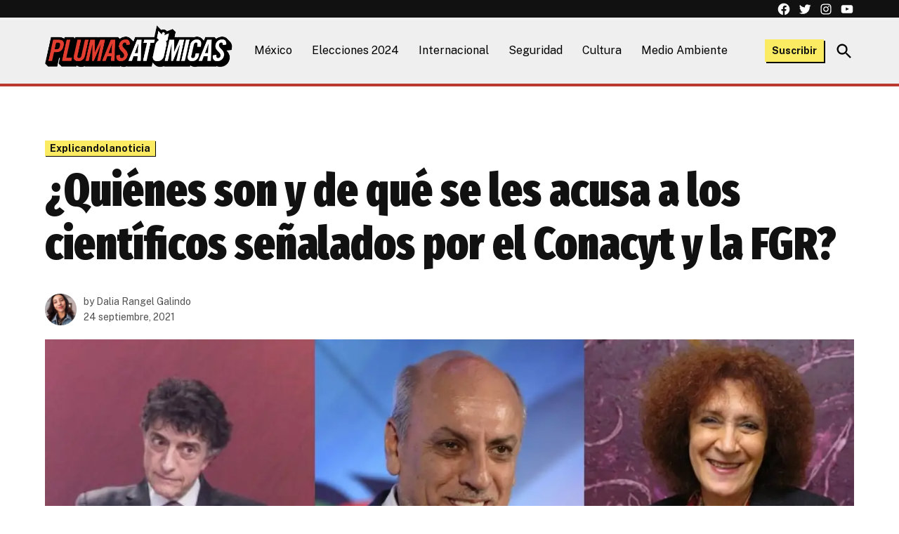

--- FILE ---
content_type: text/html; charset=UTF-8
request_url: https://plumasatomicas.com/explicandolanoticia/cientificos-acusados-conacyt-quienes-son-y-de-que-se-les-acusa/
body_size: 25956
content:
<!doctype html>
<html lang="es" prefix="og: https://ogp.me/ns#">
<head>
	<meta charset="UTF-8" />
	<meta name="viewport" content="width=device-width, initial-scale=1" />
	<link rel="profile" href="https://gmpg.org/xfn/11" />
	<script>window._wca = window._wca || [];</script>

<!-- Search Engine Optimization by Rank Math - https://rankmath.com/ -->
<title>¿Quiénes son y de qué se les acusa a los científicos señalados por el Conacyt y la FGR? - Plumas Atómicas</title>
<meta name="description" content="Son 31 exfuncionarios y científicos mexicanos los que son acusados de cuatro delitos en contra del erario público."/>
<meta name="robots" content="follow, index, max-snippet:-1, max-video-preview:-1, max-image-preview:large"/>
<link rel="canonical" href="https://plumasatomicas.com/explicandolanoticia/cientificos-acusados-conacyt-quienes-son-y-de-que-se-les-acusa/" />
<meta property="og:locale" content="es_MX" />
<meta property="og:type" content="article" />
<meta property="og:title" content="¿Quiénes son y de qué se les acusa a los científicos señalados por el Conacyt y la FGR?" />
<meta property="og:description" content="Son 31 exfuncionarios y científicos mexicanos los que son acusados de cuatro delitos en contra del erario público." />
<meta property="og:url" content="https://plumasatomicas.com/explicandolanoticia/cientificos-acusados-conacyt-quienes-son-y-de-que-se-les-acusa/" />
<meta property="og:site_name" content="Plumas Atómicas" />
<meta property="article:publisher" content="https://www.facebook.com/Plumasatomicas/" />
<meta property="article:tag" content="ciencia" />
<meta property="article:tag" content="CONACYT" />
<meta property="article:tag" content="FGR" />
<meta property="article:tag" content="orden de aprehensión" />
<meta property="article:section" content="Explicandolanoticia" />
<meta property="og:image" content="https://i0.wp.com/plumasatomicas.com/wp-content/uploads/2021/09/Quienes-son-y-de-que-se-les-acusa-a-los-cientificos-senalados-por-el-Conacyt-y-la-FGR.jpg" />
<meta property="og:image:secure_url" content="https://i0.wp.com/plumasatomicas.com/wp-content/uploads/2021/09/Quienes-son-y-de-que-se-les-acusa-a-los-cientificos-senalados-por-el-Conacyt-y-la-FGR.jpg" />
<meta property="og:image:width" content="1280" />
<meta property="og:image:height" content="720" />
<meta property="og:image:alt" content="quiénes son los científicos acusados por la FGR" />
<meta property="og:image:type" content="image/jpeg" />
<meta property="article:published_time" content="2021-09-24T13:52:11-05:00" />
<meta name="twitter:card" content="summary_large_image" />
<meta name="twitter:title" content="¿Quiénes son y de qué se les acusa a los científicos señalados por el Conacyt y la FGR?" />
<meta name="twitter:description" content="Son 31 exfuncionarios y científicos mexicanos los que son acusados de cuatro delitos en contra del erario público." />
<meta name="twitter:site" content="@plumasatomicas" />
<meta name="twitter:creator" content="@plumasatomicas" />
<meta name="twitter:image" content="https://i0.wp.com/plumasatomicas.com/wp-content/uploads/2021/09/Quienes-son-y-de-que-se-les-acusa-a-los-cientificos-senalados-por-el-Conacyt-y-la-FGR.jpg" />
<meta name="twitter:label1" content="Written by" />
<meta name="twitter:data1" content="Dalia Rangel Galindo" />
<meta name="twitter:label2" content="Time to read" />
<meta name="twitter:data2" content="4 minutos" />
<script type="application/ld+json" class="rank-math-schema">{"@context":"https://schema.org","@graph":[{"@type":"Organization","@id":"https://plumasatomicas.com/#organization","name":"Plumas At\u00f3micas","url":"https://plumasatomicas.com","sameAs":["https://www.facebook.com/Plumasatomicas/","https://twitter.com/plumasatomicas","https://www.instagram.com/plumasatomicas/"],"logo":{"@type":"ImageObject","@id":"https://plumasatomicas.com/#logo","url":"https://plumasatomicas.com/wp-content/uploads/2023/07/logo.png","contentUrl":"https://plumasatomicas.com/wp-content/uploads/2023/07/logo.png","caption":"Plumas At\u00f3micas","inLanguage":"es","width":"1023","height":"233"}},{"@type":"WebSite","@id":"https://plumasatomicas.com/#website","url":"https://plumasatomicas.com","name":"Plumas At\u00f3micas","alternateName":"PA","publisher":{"@id":"https://plumasatomicas.com/#organization"},"inLanguage":"es"},{"@type":"ImageObject","@id":"https://i0.wp.com/plumasatomicas.com/wp-content/uploads/2021/09/Quienes-son-y-de-que-se-les-acusa-a-los-cientificos-senalados-por-el-Conacyt-y-la-FGR.jpg?fit=1280%2C720&amp;ssl=1","url":"https://i0.wp.com/plumasatomicas.com/wp-content/uploads/2021/09/Quienes-son-y-de-que-se-les-acusa-a-los-cientificos-senalados-por-el-Conacyt-y-la-FGR.jpg?fit=1280%2C720&amp;ssl=1","width":"1280","height":"720","caption":"qui\u00e9nes son los cient\u00edficos acusados por la FGR","inLanguage":"es"},{"@type":"WebPage","@id":"https://plumasatomicas.com/explicandolanoticia/cientificos-acusados-conacyt-quienes-son-y-de-que-se-les-acusa/#webpage","url":"https://plumasatomicas.com/explicandolanoticia/cientificos-acusados-conacyt-quienes-son-y-de-que-se-les-acusa/","name":"\u00bfQui\u00e9nes son y de qu\u00e9 se les acusa a los cient\u00edficos se\u00f1alados por el Conacyt y la FGR? - Plumas At\u00f3micas","datePublished":"2021-09-24T13:52:11-05:00","dateModified":"2021-09-24T13:52:11-05:00","isPartOf":{"@id":"https://plumasatomicas.com/#website"},"primaryImageOfPage":{"@id":"https://i0.wp.com/plumasatomicas.com/wp-content/uploads/2021/09/Quienes-son-y-de-que-se-les-acusa-a-los-cientificos-senalados-por-el-Conacyt-y-la-FGR.jpg?fit=1280%2C720&amp;ssl=1"},"inLanguage":"es"},{"@type":"Person","@id":"https://plumasatomicas.com/author/daliar_pa/","name":"Dalia Rangel Galindo","url":"https://plumasatomicas.com/author/daliar_pa/","image":{"@type":"ImageObject","@id":"https://secure.gravatar.com/avatar/b8679c22b8728529affc92d9ae2058c15f524f63df8b9f5f4727a9cd990c2724?s=96&amp;d=mm&amp;r=g","url":"https://secure.gravatar.com/avatar/b8679c22b8728529affc92d9ae2058c15f524f63df8b9f5f4727a9cd990c2724?s=96&amp;d=mm&amp;r=g","caption":"Dalia Rangel Galindo","inLanguage":"es"},"worksFor":{"@id":"https://plumasatomicas.com/#organization"}},{"@type":"NewsArticle","headline":"\u00bfQui\u00e9nes son y de qu\u00e9 se les acusa a los cient\u00edficos se\u00f1alados por el Conacyt y la FGR? - Plumas At\u00f3micas","keywords":"cient\u00edficos se\u00f1alados Conacyt FGR","datePublished":"2021-09-24T13:52:11-05:00","dateModified":"2021-09-24T13:52:11-05:00","author":{"@id":"https://plumasatomicas.com/author/daliar_pa/","name":"Dalia Rangel Galindo"},"publisher":{"@id":"https://plumasatomicas.com/#organization"},"description":"Son 31 exfuncionarios y cient\u00edficos mexicanos los que son acusados de cuatro delitos en contra del erario p\u00fablico.","name":"\u00bfQui\u00e9nes son y de qu\u00e9 se les acusa a los cient\u00edficos se\u00f1alados por el Conacyt y la FGR? - Plumas At\u00f3micas","@id":"https://plumasatomicas.com/explicandolanoticia/cientificos-acusados-conacyt-quienes-son-y-de-que-se-les-acusa/#richSnippet","isPartOf":{"@id":"https://plumasatomicas.com/explicandolanoticia/cientificos-acusados-conacyt-quienes-son-y-de-que-se-les-acusa/#webpage"},"image":{"@id":"https://i0.wp.com/plumasatomicas.com/wp-content/uploads/2021/09/Quienes-son-y-de-que-se-les-acusa-a-los-cientificos-senalados-por-el-Conacyt-y-la-FGR.jpg?fit=1280%2C720&amp;ssl=1"},"inLanguage":"es","mainEntityOfPage":{"@id":"https://plumasatomicas.com/explicandolanoticia/cientificos-acusados-conacyt-quienes-son-y-de-que-se-les-acusa/#webpage"}}]}</script>
<!-- /Rank Math WordPress SEO plugin -->

<link rel='dns-prefetch' href='//stats.wp.com' />
<link rel='dns-prefetch' href='//www.googletagmanager.com' />
<link rel='dns-prefetch' href='//fonts-api.wp.com' />
<link rel='preconnect' href='//c0.wp.com' />
<link rel='preconnect' href='//i0.wp.com' />
<link rel="alternate" type="application/rss+xml" title="Plumas Atómicas &raquo; Feed" href="https://plumasatomicas.com/feed/" />
<link rel="alternate" type="application/rss+xml" title="Plumas Atómicas &raquo; RSS de los comentarios" href="https://plumasatomicas.com/comments/feed/" />
<link rel="alternate" title="oEmbed (JSON)" type="application/json+oembed" href="https://plumasatomicas.com/wp-json/oembed/1.0/embed?url=https%3A%2F%2Fplumasatomicas.com%2Fexplicandolanoticia%2Fcientificos-acusados-conacyt-quienes-son-y-de-que-se-les-acusa%2F" />
<link rel="alternate" title="oEmbed (XML)" type="text/xml+oembed" href="https://plumasatomicas.com/wp-json/oembed/1.0/embed?url=https%3A%2F%2Fplumasatomicas.com%2Fexplicandolanoticia%2Fcientificos-acusados-conacyt-quienes-son-y-de-que-se-les-acusa%2F&#038;format=xml" />
<style id='wp-img-auto-sizes-contain-inline-css'>img:is([sizes=auto i],[sizes^="auto," i]){contain-intrinsic-size:3000px 1500px}</style>
<style id='wp-emoji-styles-inline-css'>img.wp-smiley,img.emoji{display: inline !important;border: none !important;box-shadow: none !important;height: 1em !important;width: 1em !important;margin: 0 0.07em !important;vertical-align: -0.1em !important;background: none !important;padding: 0 !important;}</style>
<style id='wp-block-library-inline-css'>:root{--wp-block-synced-color:#7a00df;--wp-block-synced-color--rgb:122,0,223;--wp-bound-block-color:var(--wp-block-synced-color);--wp-editor-canvas-background:#ddd;--wp-admin-theme-color:#007cba;--wp-admin-theme-color--rgb:0,124,186;--wp-admin-theme-color-darker-10:#006ba1;--wp-admin-theme-color-darker-10--rgb:0,107,160.5;--wp-admin-theme-color-darker-20:#005a87;--wp-admin-theme-color-darker-20--rgb:0,90,135;--wp-admin-border-width-focus:2px}@media (min-resolution:192dpi){:root{--wp-admin-border-width-focus:1.5px}}.wp-element-button{cursor:pointer}:root .has-very-light-gray-background-color{background-color:#eee}:root .has-very-dark-gray-background-color{background-color:#313131}:root .has-very-light-gray-color{color:#eee}:root .has-very-dark-gray-color{color:#313131}:root .has-vivid-green-cyan-to-vivid-cyan-blue-gradient-background{background:linear-gradient(135deg,#00d084,#0693e3)}:root .has-purple-crush-gradient-background{background:linear-gradient(135deg,#34e2e4,#4721fb 50%,#ab1dfe)}:root .has-hazy-dawn-gradient-background{background:linear-gradient(135deg,#faaca8,#dad0ec)}:root .has-subdued-olive-gradient-background{background:linear-gradient(135deg,#fafae1,#67a671)}:root .has-atomic-cream-gradient-background{background:linear-gradient(135deg,#fdd79a,#004a59)}:root .has-nightshade-gradient-background{background:linear-gradient(135deg,#330968,#31cdcf)}:root .has-midnight-gradient-background{background:linear-gradient(135deg,#020381,#2874fc)}:root{--wp--preset--font-size--normal:16px;--wp--preset--font-size--huge:42px}.has-regular-font-size{font-size:1em}.has-larger-font-size{font-size:2.625em}.has-normal-font-size{font-size:var(--wp--preset--font-size--normal)}.has-huge-font-size{font-size:var(--wp--preset--font-size--huge)}:root .has-text-align-center{text-align:center}:root .has-text-align-left{text-align:left}:root .has-text-align-right{text-align:right}.has-fit-text{white-space:nowrap!important}#end-resizable-editor-section{display:none}.aligncenter{clear:both}.items-justified-left{justify-content:flex-start}.items-justified-center{justify-content:center}.items-justified-right{justify-content:flex-end}.items-justified-space-between{justify-content:space-between}.screen-reader-text{word-wrap:normal!important;border:0;clip-path:inset(50%);height:1px;margin:-1px;overflow:hidden;padding:0;position:absolute;width:1px}.screen-reader-text:focus{background-color:#ddd;clip-path:none;color:#444;display:block;font-size:1em;height:auto;left:5px;line-height:normal;padding:15px 23px 14px;text-decoration:none;top:5px;width:auto;z-index:100000}html :where(.has-border-color){border-style:solid}html :where([style*=border-top-color]){border-top-style:solid}html :where([style*=border-right-color]){border-right-style:solid}html :where([style*=border-bottom-color]){border-bottom-style:solid}html :where([style*=border-left-color]){border-left-style:solid}html :where([style*=border-width]){border-style:solid}html :where([style*=border-top-width]){border-top-style:solid}html :where([style*=border-right-width]){border-right-style:solid}html :where([style*=border-bottom-width]){border-bottom-style:solid}html :where([style*=border-left-width]){border-left-style:solid}html :where(img[class*=wp-image-]){height:auto;max-width:100%}:where(figure){margin:0 0 1em}html :where(.is-position-sticky){--wp-admin--admin-bar--position-offset:var(--wp-admin--admin-bar--height,0px)}@media screen and (max-width:600px){html :where(.is-position-sticky){--wp-admin--admin-bar--position-offset:0px}}.has-text-align-justify{text-align:justify;}</style><style id='wp-block-buttons-inline-css'>.wp-block-buttons{box-sizing:border-box}.wp-block-buttons.is-vertical{flex-direction:column}.wp-block-buttons.is-vertical>.wp-block-button:last-child{margin-bottom:0}.wp-block-buttons>.wp-block-button{display:inline-block;margin:0}.wp-block-buttons.is-content-justification-left{justify-content:flex-start}.wp-block-buttons.is-content-justification-left.is-vertical{align-items:flex-start}.wp-block-buttons.is-content-justification-center{justify-content:center}.wp-block-buttons.is-content-justification-center.is-vertical{align-items:center}.wp-block-buttons.is-content-justification-right{justify-content:flex-end}.wp-block-buttons.is-content-justification-right.is-vertical{align-items:flex-end}.wp-block-buttons.is-content-justification-space-between{justify-content:space-between}.wp-block-buttons.aligncenter{text-align:center}.wp-block-buttons:not(.is-content-justification-space-between,.is-content-justification-right,.is-content-justification-left,.is-content-justification-center) .wp-block-button.aligncenter{margin-left:auto;margin-right:auto;width:100%}.wp-block-buttons[style*=text-decoration] .wp-block-button,.wp-block-buttons[style*=text-decoration] .wp-block-button__link{text-decoration:inherit}.wp-block-buttons.has-custom-font-size .wp-block-button__link{font-size:inherit}.wp-block-buttons .wp-block-button__link{width:100%}.wp-block-button.aligncenter{text-align:center}</style>
<style id='wp-block-columns-inline-css'>.wp-block-columns{box-sizing:border-box;display:flex;flex-wrap:wrap!important}@media (min-width:782px){.wp-block-columns{flex-wrap:nowrap!important}}.wp-block-columns{align-items:normal!important}.wp-block-columns.are-vertically-aligned-top{align-items:flex-start}.wp-block-columns.are-vertically-aligned-center{align-items:center}.wp-block-columns.are-vertically-aligned-bottom{align-items:flex-end}@media (max-width:781px){.wp-block-columns:not(.is-not-stacked-on-mobile)>.wp-block-column{flex-basis:100%!important}}@media (min-width:782px){.wp-block-columns:not(.is-not-stacked-on-mobile)>.wp-block-column{flex-basis:0;flex-grow:1}.wp-block-columns:not(.is-not-stacked-on-mobile)>.wp-block-column[style*=flex-basis]{flex-grow:0}}.wp-block-columns.is-not-stacked-on-mobile{flex-wrap:nowrap!important}.wp-block-columns.is-not-stacked-on-mobile>.wp-block-column{flex-basis:0;flex-grow:1}.wp-block-columns.is-not-stacked-on-mobile>.wp-block-column[style*=flex-basis]{flex-grow:0}:where(.wp-block-columns){margin-bottom:1.75em}:where(.wp-block-columns.has-background){padding:1.25em 2.375em}.wp-block-column{flex-grow:1;min-width:0;overflow-wrap:break-word;word-break:break-word}.wp-block-column.is-vertically-aligned-top{align-self:flex-start}.wp-block-column.is-vertically-aligned-center{align-self:center}.wp-block-column.is-vertically-aligned-bottom{align-self:flex-end}.wp-block-column.is-vertically-aligned-stretch{align-self:stretch}.wp-block-column.is-vertically-aligned-bottom,.wp-block-column.is-vertically-aligned-center,.wp-block-column.is-vertically-aligned-top{width:100%}</style>
<style id='wp-block-paragraph-inline-css'>.is-small-text{font-size:.875em}.is-regular-text{font-size:1em}.is-large-text{font-size:2.25em}.is-larger-text{font-size:3em}.has-drop-cap:not(:focus):first-letter{float:left;font-size:8.4em;font-style:normal;font-weight:100;line-height:.68;margin:.05em .1em 0 0;text-transform:uppercase}body.rtl .has-drop-cap:not(:focus):first-letter{float:none;margin-left:.1em}p.has-drop-cap.has-background{overflow:hidden}:root :where(p.has-background){padding:1.25em 2.375em}:where(p.has-text-color:not(.has-link-color)) a{color:inherit}p.has-text-align-left[style*="writing-mode:vertical-lr"],p.has-text-align-right[style*="writing-mode:vertical-rl"]{rotate:180deg}</style>
<style id='wp-block-separator-inline-css'>@charset "UTF-8";.wp-block-separator{border:none;border-top:2px solid}:root :where(.wp-block-separator.is-style-dots){height:auto;line-height:1;text-align:center}:root :where(.wp-block-separator.is-style-dots):before{color:currentColor;content:"···";font-family:serif;font-size:1.5em;letter-spacing:2em;padding-left:2em}.wp-block-separator.is-style-dots{background:none!important;border:none!important}</style>
<style id='wp-block-separator-theme-inline-css'>.wp-block-separator.has-css-opacity{opacity:.4}.wp-block-separator{border:none;border-bottom:2px solid;margin-left:auto;margin-right:auto}.wp-block-separator.has-alpha-channel-opacity{opacity:1}.wp-block-separator:not(.is-style-wide):not(.is-style-dots){width:100px}.wp-block-separator.has-background:not(.is-style-dots){border-bottom:none;height:1px}.wp-block-separator.has-background:not(.is-style-wide):not(.is-style-dots){height:2px}</style>
<style id='wp-block-button-inline-css'>.wp-block-button__link{align-content:center;box-sizing:border-box;cursor:pointer;display:inline-block;height:100%;text-align:center;word-break:break-word}.wp-block-button__link.aligncenter{text-align:center}.wp-block-button__link.alignright{text-align:right}:where(.wp-block-button__link){border-radius:9999px;box-shadow:none;padding:calc(.667em + 2px) calc(1.333em + 2px);text-decoration:none}.wp-block-button[style*=text-decoration] .wp-block-button__link{text-decoration:inherit}.wp-block-buttons>.wp-block-button.has-custom-width{max-width:none}.wp-block-buttons>.wp-block-button.has-custom-width .wp-block-button__link{width:100%}.wp-block-buttons>.wp-block-button.has-custom-font-size .wp-block-button__link{font-size:inherit}.wp-block-buttons>.wp-block-button.wp-block-button__width-25{width:calc(25% - var(--wp--style--block-gap,.5em)*.75)}.wp-block-buttons>.wp-block-button.wp-block-button__width-50{width:calc(50% - var(--wp--style--block-gap,.5em)*.5)}.wp-block-buttons>.wp-block-button.wp-block-button__width-75{width:calc(75% - var(--wp--style--block-gap,.5em)*.25)}.wp-block-buttons>.wp-block-button.wp-block-button__width-100{flex-basis:100%;width:100%}.wp-block-buttons.is-vertical>.wp-block-button.wp-block-button__width-25{width:25%}.wp-block-buttons.is-vertical>.wp-block-button.wp-block-button__width-50{width:50%}.wp-block-buttons.is-vertical>.wp-block-button.wp-block-button__width-75{width:75%}.wp-block-button.is-style-squared,.wp-block-button__link.wp-block-button.is-style-squared{border-radius:0}.wp-block-button.no-border-radius,.wp-block-button__link.no-border-radius{border-radius:0!important}:root :where(.wp-block-button .wp-block-button__link.is-style-outline),:root :where(.wp-block-button.is-style-outline>.wp-block-button__link){border:2px solid;padding:.667em 1.333em}:root :where(.wp-block-button .wp-block-button__link.is-style-outline:not(.has-text-color)),:root :where(.wp-block-button.is-style-outline>.wp-block-button__link:not(.has-text-color)){color:currentColor}:root :where(.wp-block-button .wp-block-button__link.is-style-outline:not(.has-background)),:root :where(.wp-block-button.is-style-outline>.wp-block-button__link:not(.has-background)){background-color:initial;background-image:none}</style>
<style id='wp-block-heading-inline-css'>h1:where(.wp-block-heading).has-background,h2:where(.wp-block-heading).has-background,h3:where(.wp-block-heading).has-background,h4:where(.wp-block-heading).has-background,h5:where(.wp-block-heading).has-background,h6:where(.wp-block-heading).has-background{padding:1.25em 2.375em}h1.has-text-align-left[style*=writing-mode]:where([style*=vertical-lr]),h1.has-text-align-right[style*=writing-mode]:where([style*=vertical-rl]),h2.has-text-align-left[style*=writing-mode]:where([style*=vertical-lr]),h2.has-text-align-right[style*=writing-mode]:where([style*=vertical-rl]),h3.has-text-align-left[style*=writing-mode]:where([style*=vertical-lr]),h3.has-text-align-right[style*=writing-mode]:where([style*=vertical-rl]),h4.has-text-align-left[style*=writing-mode]:where([style*=vertical-lr]),h4.has-text-align-right[style*=writing-mode]:where([style*=vertical-rl]),h5.has-text-align-left[style*=writing-mode]:where([style*=vertical-lr]),h5.has-text-align-right[style*=writing-mode]:where([style*=vertical-rl]),h6.has-text-align-left[style*=writing-mode]:where([style*=vertical-lr]),h6.has-text-align-right[style*=writing-mode]:where([style*=vertical-rl]){rotate:180deg}</style>
<style id='global-styles-inline-css'>:root{--wp--preset--aspect-ratio--square: 1;--wp--preset--aspect-ratio--4-3: 4/3;--wp--preset--aspect-ratio--3-4: 3/4;--wp--preset--aspect-ratio--3-2: 3/2;--wp--preset--aspect-ratio--2-3: 2/3;--wp--preset--aspect-ratio--16-9: 16/9;--wp--preset--aspect-ratio--9-16: 9/16;--wp--preset--color--black: #000000;--wp--preset--color--cyan-bluish-gray: #abb8c3;--wp--preset--color--white: #FFFFFF;--wp--preset--color--pale-pink: #f78da7;--wp--preset--color--vivid-red: #cf2e2e;--wp--preset--color--luminous-vivid-orange: #ff6900;--wp--preset--color--luminous-vivid-amber: #fcb900;--wp--preset--color--light-green-cyan: #7bdcb5;--wp--preset--color--vivid-green-cyan: #00d084;--wp--preset--color--pale-cyan-blue: #8ed1fc;--wp--preset--color--vivid-cyan-blue: #0693e3;--wp--preset--color--vivid-purple: #9b51e0;--wp--preset--color--primary: #d9564d;--wp--preset--color--primary-variation: #b12e25;--wp--preset--color--secondary: #efdb28;--wp--preset--color--secondary-variation: #c7b300;--wp--preset--color--dark-gray: #111111;--wp--preset--color--medium-gray: #767676;--wp--preset--color--light-gray: #EEEEEE;--wp--preset--gradient--vivid-cyan-blue-to-vivid-purple: linear-gradient(135deg,rgb(6,147,227) 0%,rgb(155,81,224) 100%);--wp--preset--gradient--light-green-cyan-to-vivid-green-cyan: linear-gradient(135deg,rgb(122,220,180) 0%,rgb(0,208,130) 100%);--wp--preset--gradient--luminous-vivid-amber-to-luminous-vivid-orange: linear-gradient(135deg,rgb(252,185,0) 0%,rgb(255,105,0) 100%);--wp--preset--gradient--luminous-vivid-orange-to-vivid-red: linear-gradient(135deg,rgb(255,105,0) 0%,rgb(207,46,46) 100%);--wp--preset--gradient--very-light-gray-to-cyan-bluish-gray: linear-gradient(135deg,rgb(238,238,238) 0%,rgb(169,184,195) 100%);--wp--preset--gradient--cool-to-warm-spectrum: linear-gradient(135deg,rgb(74,234,220) 0%,rgb(151,120,209) 20%,rgb(207,42,186) 40%,rgb(238,44,130) 60%,rgb(251,105,98) 80%,rgb(254,248,76) 100%);--wp--preset--gradient--blush-light-purple: linear-gradient(135deg,rgb(255,206,236) 0%,rgb(152,150,240) 100%);--wp--preset--gradient--blush-bordeaux: linear-gradient(135deg,rgb(254,205,165) 0%,rgb(254,45,45) 50%,rgb(107,0,62) 100%);--wp--preset--gradient--luminous-dusk: linear-gradient(135deg,rgb(255,203,112) 0%,rgb(199,81,192) 50%,rgb(65,88,208) 100%);--wp--preset--gradient--pale-ocean: linear-gradient(135deg,rgb(255,245,203) 0%,rgb(182,227,212) 50%,rgb(51,167,181) 100%);--wp--preset--gradient--electric-grass: linear-gradient(135deg,rgb(202,248,128) 0%,rgb(113,206,126) 100%);--wp--preset--gradient--midnight: linear-gradient(135deg,rgb(2,3,129) 0%,rgb(40,116,252) 100%);--wp--preset--gradient--grad-1: linear-gradient( 135deg,rgb( 217,86,77) 0%,rgb( 177,46,37) 100% );--wp--preset--gradient--grad-2: linear-gradient( 135deg,rgb( 239,219,40) 0%,rgb( 199,179,0) 100% );--wp--preset--gradient--grad-3: linear-gradient( 135deg,rgb( 17,17,17 ) 0%,rgb( 85,85,85 ) 100% );--wp--preset--gradient--grad-4: linear-gradient( 135deg,rgb( 68,68,68 ) 0%,rgb( 136,136,136 ) 100% );--wp--preset--gradient--grad-5: linear-gradient( 135deg,rgb( 119,119,119 ) 0%,rgb( 221,221,221 ) 100% );--wp--preset--gradient--grad-6: linear-gradient( 135deg,rgb( 221,221,221 ) 0%,rgb( 255,255,255 ) 100% );--wp--preset--font-size--small: 16px;--wp--preset--font-size--medium: 20px;--wp--preset--font-size--large: 36px;--wp--preset--font-size--x-large: 42px;--wp--preset--font-size--normal: 20px;--wp--preset--font-size--huge: 44px;--wp--preset--font-family--albert-sans: 'Albert Sans',sans-serif;--wp--preset--font-family--alegreya: Alegreya,serif;--wp--preset--font-family--arvo: Arvo,serif;--wp--preset--font-family--bodoni-moda: 'Bodoni Moda',serif;--wp--preset--font-family--bricolage-grotesque: 'Bricolage Grotesque',sans-serif;--wp--preset--font-family--cabin: Cabin,sans-serif;--wp--preset--font-family--chivo: Chivo,sans-serif;--wp--preset--font-family--commissioner: Commissioner,sans-serif;--wp--preset--font-family--cormorant: Cormorant,serif;--wp--preset--font-family--courier-prime: 'Courier Prime',monospace;--wp--preset--font-family--crimson-pro: 'Crimson Pro',serif;--wp--preset--font-family--dm-mono: 'DM Mono',monospace;--wp--preset--font-family--dm-sans: 'DM Sans',sans-serif;--wp--preset--font-family--dm-serif-display: 'DM Serif Display',serif;--wp--preset--font-family--domine: Domine,serif;--wp--preset--font-family--eb-garamond: 'EB Garamond',serif;--wp--preset--font-family--epilogue: Epilogue,sans-serif;--wp--preset--font-family--fahkwang: Fahkwang,sans-serif;--wp--preset--font-family--figtree: Figtree,sans-serif;--wp--preset--font-family--fira-sans: 'Fira Sans',sans-serif;--wp--preset--font-family--fjalla-one: 'Fjalla One',sans-serif;--wp--preset--font-family--fraunces: Fraunces,serif;--wp--preset--font-family--gabarito: Gabarito,system-ui;--wp--preset--font-family--ibm-plex-mono: 'IBM Plex Mono',monospace;--wp--preset--font-family--ibm-plex-sans: 'IBM Plex Sans',sans-serif;--wp--preset--font-family--ibarra-real-nova: 'Ibarra Real Nova',serif;--wp--preset--font-family--instrument-serif: 'Instrument Serif',serif;--wp--preset--font-family--inter: Inter,sans-serif;--wp--preset--font-family--josefin-sans: 'Josefin Sans',sans-serif;--wp--preset--font-family--jost: Jost,sans-serif;--wp--preset--font-family--libre-baskerville: 'Libre Baskerville',serif;--wp--preset--font-family--libre-franklin: 'Libre Franklin',sans-serif;--wp--preset--font-family--literata: Literata,serif;--wp--preset--font-family--lora: Lora,serif;--wp--preset--font-family--merriweather: Merriweather,serif;--wp--preset--font-family--montserrat: Montserrat,sans-serif;--wp--preset--font-family--newsreader: Newsreader,serif;--wp--preset--font-family--noto-sans-mono: 'Noto Sans Mono',sans-serif;--wp--preset--font-family--nunito: Nunito,sans-serif;--wp--preset--font-family--open-sans: 'Open Sans',sans-serif;--wp--preset--font-family--overpass: Overpass,sans-serif;--wp--preset--font-family--pt-serif: 'PT Serif',serif;--wp--preset--font-family--petrona: Petrona,serif;--wp--preset--font-family--piazzolla: Piazzolla,serif;--wp--preset--font-family--playfair-display: 'Playfair Display',serif;--wp--preset--font-family--plus-jakarta-sans: 'Plus Jakarta Sans',sans-serif;--wp--preset--font-family--poppins: Poppins,sans-serif;--wp--preset--font-family--raleway: Raleway,sans-serif;--wp--preset--font-family--roboto: Roboto,sans-serif;--wp--preset--font-family--roboto-slab: 'Roboto Slab',serif;--wp--preset--font-family--rubik: Rubik,sans-serif;--wp--preset--font-family--rufina: Rufina,serif;--wp--preset--font-family--sora: Sora,sans-serif;--wp--preset--font-family--source-sans-3: 'Source Sans 3',sans-serif;--wp--preset--font-family--source-serif-4: 'Source Serif 4',serif;--wp--preset--font-family--space-mono: 'Space Mono',monospace;--wp--preset--font-family--syne: Syne,sans-serif;--wp--preset--font-family--texturina: Texturina,serif;--wp--preset--font-family--urbanist: Urbanist,sans-serif;--wp--preset--font-family--work-sans: 'Work Sans',sans-serif;--wp--preset--spacing--20: 0.44rem;--wp--preset--spacing--30: 0.67rem;--wp--preset--spacing--40: 1rem;--wp--preset--spacing--50: 1.5rem;--wp--preset--spacing--60: 2.25rem;--wp--preset--spacing--70: 3.38rem;--wp--preset--spacing--80: 5.06rem;--wp--preset--shadow--natural: 6px 6px 9px rgba(0,0,0,0.2);--wp--preset--shadow--deep: 12px 12px 50px rgba(0,0,0,0.4);--wp--preset--shadow--sharp: 6px 6px 0px rgba(0,0,0,0.2);--wp--preset--shadow--outlined: 6px 6px 0px -3px rgb(255,255,255),6px 6px rgb(0,0,0);--wp--preset--shadow--crisp: 6px 6px 0px rgb(0,0,0);}:where(.is-layout-flex){gap: 0.5em;}:where(.is-layout-grid){gap: 0.5em;}body .is-layout-flex{display: flex;}.is-layout-flex{flex-wrap: wrap;align-items: center;}.is-layout-flex > :is(*,div){margin: 0;}body .is-layout-grid{display: grid;}.is-layout-grid > :is(*,div){margin: 0;}:where(.wp-block-columns.is-layout-flex){gap: 2em;}:where(.wp-block-columns.is-layout-grid){gap: 2em;}:where(.wp-block-post-template.is-layout-flex){gap: 1.25em;}:where(.wp-block-post-template.is-layout-grid){gap: 1.25em;}.has-black-color{color: var(--wp--preset--color--black) !important;}.has-cyan-bluish-gray-color{color: var(--wp--preset--color--cyan-bluish-gray) !important;}.has-white-color{color: var(--wp--preset--color--white) !important;}.has-pale-pink-color{color: var(--wp--preset--color--pale-pink) !important;}.has-vivid-red-color{color: var(--wp--preset--color--vivid-red) !important;}.has-luminous-vivid-orange-color{color: var(--wp--preset--color--luminous-vivid-orange) !important;}.has-luminous-vivid-amber-color{color: var(--wp--preset--color--luminous-vivid-amber) !important;}.has-light-green-cyan-color{color: var(--wp--preset--color--light-green-cyan) !important;}.has-vivid-green-cyan-color{color: var(--wp--preset--color--vivid-green-cyan) !important;}.has-pale-cyan-blue-color{color: var(--wp--preset--color--pale-cyan-blue) !important;}.has-vivid-cyan-blue-color{color: var(--wp--preset--color--vivid-cyan-blue) !important;}.has-vivid-purple-color{color: var(--wp--preset--color--vivid-purple) !important;}.has-black-background-color{background-color: var(--wp--preset--color--black) !important;}.has-cyan-bluish-gray-background-color{background-color: var(--wp--preset--color--cyan-bluish-gray) !important;}.has-white-background-color{background-color: var(--wp--preset--color--white) !important;}.has-pale-pink-background-color{background-color: var(--wp--preset--color--pale-pink) !important;}.has-vivid-red-background-color{background-color: var(--wp--preset--color--vivid-red) !important;}.has-luminous-vivid-orange-background-color{background-color: var(--wp--preset--color--luminous-vivid-orange) !important;}.has-luminous-vivid-amber-background-color{background-color: var(--wp--preset--color--luminous-vivid-amber) !important;}.has-light-green-cyan-background-color{background-color: var(--wp--preset--color--light-green-cyan) !important;}.has-vivid-green-cyan-background-color{background-color: var(--wp--preset--color--vivid-green-cyan) !important;}.has-pale-cyan-blue-background-color{background-color: var(--wp--preset--color--pale-cyan-blue) !important;}.has-vivid-cyan-blue-background-color{background-color: var(--wp--preset--color--vivid-cyan-blue) !important;}.has-vivid-purple-background-color{background-color: var(--wp--preset--color--vivid-purple) !important;}.has-black-border-color{border-color: var(--wp--preset--color--black) !important;}.has-cyan-bluish-gray-border-color{border-color: var(--wp--preset--color--cyan-bluish-gray) !important;}.has-white-border-color{border-color: var(--wp--preset--color--white) !important;}.has-pale-pink-border-color{border-color: var(--wp--preset--color--pale-pink) !important;}.has-vivid-red-border-color{border-color: var(--wp--preset--color--vivid-red) !important;}.has-luminous-vivid-orange-border-color{border-color: var(--wp--preset--color--luminous-vivid-orange) !important;}.has-luminous-vivid-amber-border-color{border-color: var(--wp--preset--color--luminous-vivid-amber) !important;}.has-light-green-cyan-border-color{border-color: var(--wp--preset--color--light-green-cyan) !important;}.has-vivid-green-cyan-border-color{border-color: var(--wp--preset--color--vivid-green-cyan) !important;}.has-pale-cyan-blue-border-color{border-color: var(--wp--preset--color--pale-cyan-blue) !important;}.has-vivid-cyan-blue-border-color{border-color: var(--wp--preset--color--vivid-cyan-blue) !important;}.has-vivid-purple-border-color{border-color: var(--wp--preset--color--vivid-purple) !important;}.has-vivid-cyan-blue-to-vivid-purple-gradient-background{background: var(--wp--preset--gradient--vivid-cyan-blue-to-vivid-purple) !important;}.has-light-green-cyan-to-vivid-green-cyan-gradient-background{background: var(--wp--preset--gradient--light-green-cyan-to-vivid-green-cyan) !important;}.has-luminous-vivid-amber-to-luminous-vivid-orange-gradient-background{background: var(--wp--preset--gradient--luminous-vivid-amber-to-luminous-vivid-orange) !important;}.has-luminous-vivid-orange-to-vivid-red-gradient-background{background: var(--wp--preset--gradient--luminous-vivid-orange-to-vivid-red) !important;}.has-very-light-gray-to-cyan-bluish-gray-gradient-background{background: var(--wp--preset--gradient--very-light-gray-to-cyan-bluish-gray) !important;}.has-cool-to-warm-spectrum-gradient-background{background: var(--wp--preset--gradient--cool-to-warm-spectrum) !important;}.has-blush-light-purple-gradient-background{background: var(--wp--preset--gradient--blush-light-purple) !important;}.has-blush-bordeaux-gradient-background{background: var(--wp--preset--gradient--blush-bordeaux) !important;}.has-luminous-dusk-gradient-background{background: var(--wp--preset--gradient--luminous-dusk) !important;}.has-pale-ocean-gradient-background{background: var(--wp--preset--gradient--pale-ocean) !important;}.has-electric-grass-gradient-background{background: var(--wp--preset--gradient--electric-grass) !important;}.has-midnight-gradient-background{background: var(--wp--preset--gradient--midnight) !important;}.has-small-font-size{font-size: var(--wp--preset--font-size--small) !important;}.has-medium-font-size{font-size: var(--wp--preset--font-size--medium) !important;}.has-large-font-size{font-size: var(--wp--preset--font-size--large) !important;}.has-x-large-font-size{font-size: var(--wp--preset--font-size--x-large) !important;}.has-albert-sans-font-family{font-family: var(--wp--preset--font-family--albert-sans) !important;}.has-alegreya-font-family{font-family: var(--wp--preset--font-family--alegreya) !important;}.has-arvo-font-family{font-family: var(--wp--preset--font-family--arvo) !important;}.has-bodoni-moda-font-family{font-family: var(--wp--preset--font-family--bodoni-moda) !important;}.has-bricolage-grotesque-font-family{font-family: var(--wp--preset--font-family--bricolage-grotesque) !important;}.has-cabin-font-family{font-family: var(--wp--preset--font-family--cabin) !important;}.has-chivo-font-family{font-family: var(--wp--preset--font-family--chivo) !important;}.has-commissioner-font-family{font-family: var(--wp--preset--font-family--commissioner) !important;}.has-cormorant-font-family{font-family: var(--wp--preset--font-family--cormorant) !important;}.has-courier-prime-font-family{font-family: var(--wp--preset--font-family--courier-prime) !important;}.has-crimson-pro-font-family{font-family: var(--wp--preset--font-family--crimson-pro) !important;}.has-dm-mono-font-family{font-family: var(--wp--preset--font-family--dm-mono) !important;}.has-dm-sans-font-family{font-family: var(--wp--preset--font-family--dm-sans) !important;}.has-dm-serif-display-font-family{font-family: var(--wp--preset--font-family--dm-serif-display) !important;}.has-domine-font-family{font-family: var(--wp--preset--font-family--domine) !important;}.has-eb-garamond-font-family{font-family: var(--wp--preset--font-family--eb-garamond) !important;}.has-epilogue-font-family{font-family: var(--wp--preset--font-family--epilogue) !important;}.has-fahkwang-font-family{font-family: var(--wp--preset--font-family--fahkwang) !important;}.has-figtree-font-family{font-family: var(--wp--preset--font-family--figtree) !important;}.has-fira-sans-font-family{font-family: var(--wp--preset--font-family--fira-sans) !important;}.has-fjalla-one-font-family{font-family: var(--wp--preset--font-family--fjalla-one) !important;}.has-fraunces-font-family{font-family: var(--wp--preset--font-family--fraunces) !important;}.has-gabarito-font-family{font-family: var(--wp--preset--font-family--gabarito) !important;}.has-ibm-plex-mono-font-family{font-family: var(--wp--preset--font-family--ibm-plex-mono) !important;}.has-ibm-plex-sans-font-family{font-family: var(--wp--preset--font-family--ibm-plex-sans) !important;}.has-ibarra-real-nova-font-family{font-family: var(--wp--preset--font-family--ibarra-real-nova) !important;}.has-instrument-serif-font-family{font-family: var(--wp--preset--font-family--instrument-serif) !important;}.has-inter-font-family{font-family: var(--wp--preset--font-family--inter) !important;}.has-josefin-sans-font-family{font-family: var(--wp--preset--font-family--josefin-sans) !important;}.has-jost-font-family{font-family: var(--wp--preset--font-family--jost) !important;}.has-libre-baskerville-font-family{font-family: var(--wp--preset--font-family--libre-baskerville) !important;}.has-libre-franklin-font-family{font-family: var(--wp--preset--font-family--libre-franklin) !important;}.has-literata-font-family{font-family: var(--wp--preset--font-family--literata) !important;}.has-lora-font-family{font-family: var(--wp--preset--font-family--lora) !important;}.has-merriweather-font-family{font-family: var(--wp--preset--font-family--merriweather) !important;}.has-montserrat-font-family{font-family: var(--wp--preset--font-family--montserrat) !important;}.has-newsreader-font-family{font-family: var(--wp--preset--font-family--newsreader) !important;}.has-noto-sans-mono-font-family{font-family: var(--wp--preset--font-family--noto-sans-mono) !important;}.has-nunito-font-family{font-family: var(--wp--preset--font-family--nunito) !important;}.has-open-sans-font-family{font-family: var(--wp--preset--font-family--open-sans) !important;}.has-overpass-font-family{font-family: var(--wp--preset--font-family--overpass) !important;}.has-pt-serif-font-family{font-family: var(--wp--preset--font-family--pt-serif) !important;}.has-petrona-font-family{font-family: var(--wp--preset--font-family--petrona) !important;}.has-piazzolla-font-family{font-family: var(--wp--preset--font-family--piazzolla) !important;}.has-playfair-display-font-family{font-family: var(--wp--preset--font-family--playfair-display) !important;}.has-plus-jakarta-sans-font-family{font-family: var(--wp--preset--font-family--plus-jakarta-sans) !important;}.has-poppins-font-family{font-family: var(--wp--preset--font-family--poppins) !important;}.has-raleway-font-family{font-family: var(--wp--preset--font-family--raleway) !important;}.has-roboto-font-family{font-family: var(--wp--preset--font-family--roboto) !important;}.has-roboto-slab-font-family{font-family: var(--wp--preset--font-family--roboto-slab) !important;}.has-rubik-font-family{font-family: var(--wp--preset--font-family--rubik) !important;}.has-rufina-font-family{font-family: var(--wp--preset--font-family--rufina) !important;}.has-sora-font-family{font-family: var(--wp--preset--font-family--sora) !important;}.has-source-sans-3-font-family{font-family: var(--wp--preset--font-family--source-sans-3) !important;}.has-source-serif-4-font-family{font-family: var(--wp--preset--font-family--source-serif-4) !important;}.has-space-mono-font-family{font-family: var(--wp--preset--font-family--space-mono) !important;}.has-syne-font-family{font-family: var(--wp--preset--font-family--syne) !important;}.has-texturina-font-family{font-family: var(--wp--preset--font-family--texturina) !important;}.has-urbanist-font-family{font-family: var(--wp--preset--font-family--urbanist) !important;}.has-work-sans-font-family{font-family: var(--wp--preset--font-family--work-sans) !important;}:where(.wp-block-columns.is-layout-flex){gap: 2em;}:where(.wp-block-columns.is-layout-grid){gap: 2em;}</style>
<style id='core-block-supports-inline-css'>.wp-container-core-columns-is-layout-9d6595d7{flex-wrap:nowrap;}</style>

<style id='classic-theme-styles-inline-css'>.wp-block-button__link{color:#fff;background-color:#32373c;border-radius:9999px;box-shadow:none;text-decoration:none;padding:calc(.667em + 2px) calc(1.333em + 2px);font-size:1.125em}.wp-block-file__button{background:#32373c;color:#fff;text-decoration:none}</style>
<link rel='stylesheet' id='newspack-blocks-block-styles-stylesheet-css' href='https://plumasatomicas.com/wp-content/plugins/newspack-blocks/dist/block_styles.css?ver=3.3.0' media='all' />
<link rel='stylesheet' id='newspack-newsletters-subscriptions-css' href='https://plumasatomicas.com/wp-content/plugins/newspack-newsletters/includes/../dist/subscriptions.css?ver=1767659529' media='all' />
<link rel='stylesheet' id='newspack-reader-auth-css' href='https://plumasatomicas.com/wp-content/plugins/newspack-plugin/dist/reader-auth.css?ver=4.3.0' media='all' />
<link rel='stylesheet' id='newspack-popups-view-css' href='https://plumasatomicas.com/wp-content/plugins/newspack-popups/includes/../dist/view.css?ver=1718470971' media='all' />
<link rel='stylesheet' id='woocommerce-layout-css' href='https://c0.wp.com/p/woocommerce/10.4.3/assets/css/woocommerce-layout.css' media='all' />
<style id='woocommerce-layout-inline-css'>.infinite-scroll .woocommerce-pagination{display: none;}</style>
<link rel='stylesheet' id='woocommerce-smallscreen-css' href='https://c0.wp.com/p/woocommerce/10.4.3/assets/css/woocommerce-smallscreen.css' media='only screen and (max-width: 768px)' />
<style id='woocommerce-inline-inline-css'>.woocommerce form .form-row .required{visibility: visible;}</style>
<link rel='stylesheet' id='newspack-style-css' href='https://plumasatomicas.com/wp-content/themes/newspack-scott/style.css?ver=1.88.2' media='all' />
<link rel='stylesheet' id='newspack-print-style-css' href='https://plumasatomicas.com/wp-content/themes/newspack-theme/styles/print.css?ver=1.88.2' media='print' />
<link rel='stylesheet' id='newspack-font-import-css' href='//fonts-api.wp.com/css2?family=Fira+Sans+Extra+Condensed:ital,wght@0,700;0,900;1,700;1,900&#038;family=Public+Sans:ital,wght@0,400;0,700;1,400;1,700&#038;display=swap' media='all' />
<link rel='stylesheet' id='newspack-sponsors-style-css' href='https://plumasatomicas.com/wp-content/themes/newspack-theme/styles/newspack-sponsors.css?ver=1.88.2' media='all' />
<link rel='stylesheet' id='wp-calypso-bridge-masterbar-css' href='https://plumasatomicas.com/wp-content/mu-plugins/wpcomsh/vendor/automattic/wc-calypso-bridge/store-on-wpcom/assets/css/masterbar.css?ver=2.11.3' media='all' />
<style id='jetpack-global-styles-frontend-style-inline-css'>:root{--font-headings: unset;--font-base: unset;--font-headings-default: -apple-system,BlinkMacSystemFont,"Segoe UI",Roboto,Oxygen-Sans,Ubuntu,Cantarell,"Helvetica Neue",sans-serif;--font-base-default: -apple-system,BlinkMacSystemFont,"Segoe UI",Roboto,Oxygen-Sans,Ubuntu,Cantarell,"Helvetica Neue",sans-serif;}</style>
<script id="jetpack-mu-wpcom-settings-js-before">
var JETPACK_MU_WPCOM_SETTINGS = {"assetsUrl":"https://plumasatomicas.com/wp-content/mu-plugins/wpcomsh/jetpack_vendor/automattic/jetpack-mu-wpcom/src/build/"};
//# sourceURL=jetpack-mu-wpcom-settings-js-before
</script>
<script src="https://c0.wp.com/c/6.9/wp-includes/js/jquery/jquery.min.js" id="jquery-core-js"></script>
<script src="https://c0.wp.com/c/6.9/wp-includes/js/jquery/jquery-migrate.min.js" id="jquery-migrate-js"></script>
<script src="https://c0.wp.com/p/woocommerce/10.4.3/assets/js/jquery-blockui/jquery.blockUI.min.js" id="wc-jquery-blockui-js" defer data-wp-strategy="defer"></script>
<script id="wc-add-to-cart-js-extra">
var wc_add_to_cart_params = {"ajax_url":"/wp-admin/admin-ajax.php","wc_ajax_url":"/?wc-ajax=%%endpoint%%","i18n_view_cart":"Ver carrito","cart_url":"https://plumasatomicas.com/carrito/","is_cart":"","cart_redirect_after_add":"no"};
//# sourceURL=wc-add-to-cart-js-extra
</script>
<script src="https://c0.wp.com/p/woocommerce/10.4.3/assets/js/frontend/add-to-cart.min.js" id="wc-add-to-cart-js" defer data-wp-strategy="defer"></script>
<script src="https://c0.wp.com/p/woocommerce/10.4.3/assets/js/js-cookie/js.cookie.min.js" id="wc-js-cookie-js" defer data-wp-strategy="defer"></script>
<script id="woocommerce-js-extra">
var woocommerce_params = {"ajax_url":"/wp-admin/admin-ajax.php","wc_ajax_url":"/?wc-ajax=%%endpoint%%","i18n_password_show":"Show password","i18n_password_hide":"Hide password"};
//# sourceURL=woocommerce-js-extra
</script>
<script src="https://c0.wp.com/p/woocommerce/10.4.3/assets/js/frontend/woocommerce.min.js" id="woocommerce-js" defer data-wp-strategy="defer"></script>
<script src="https://stats.wp.com/s-202604.js" id="woocommerce-analytics-js" defer data-wp-strategy="defer"></script>

<!-- Google tag (gtag.js) snippet added by Site Kit -->

<!-- Fragmento de código de Google Analytics añadido por Site Kit -->
<script src="https://www.googletagmanager.com/gtag/js?id=G-KPX1NR0P9K" id="google_gtagjs-js" async></script>
<script id="google_gtagjs-js-after">
window.dataLayer = window.dataLayer || [];function gtag(){dataLayer.push(arguments);}
gtag("set","linker",{"domains":["plumasatomicas.com"]});
gtag("js", new Date());
gtag("set", "developer_id.dZTNiMT", true);
gtag("config", "G-KPX1NR0P9K", {"logged_in":"no","author":"Dalia Rangel Galindo","categories":"Explicandolanoticia","is_reader":"no"});
//# sourceURL=google_gtagjs-js-after
</script>

<!-- End Google tag (gtag.js) snippet added by Site Kit -->
<link rel="https://api.w.org/" href="https://plumasatomicas.com/wp-json/" /><link rel="alternate" title="JSON" type="application/json" href="https://plumasatomicas.com/wp-json/wp/v2/posts/562771" /><link rel="EditURI" type="application/rsd+xml" title="RSD" href="https://plumasatomicas.com/xmlrpc.php?rsd" />

<link rel='shortlink' href='https://plumasatomicas.com/?p=562771' />
		<!-- Custom Logo: hide header text -->
		<style id="custom-logo-css">.site-title{position: absolute;clip-path: inset(50%);}</style>
		<meta name="generator" content="Site Kit by Google 1.151.0" />		<link rel="manifest" href="https://plumasatomicas.com/wp-json/wp/v2/web-app-manifest">
					<meta name="theme-color" content="#fff">
								<meta name="apple-mobile-web-app-capable" content="yes">
				<meta name="mobile-web-app-capable" content="yes">

				<link rel="apple-touch-startup-image" href="https://i0.wp.com/plumasatomicas.com/wp-content/uploads/2018/03/icon_pa.png?fit=192%2C192&#038;ssl=1">

				<meta name="apple-mobile-web-app-title" content="Plumas Atómicas">
		<meta name="application-name" content="Plumas Atómicas">
			<style>img#wpstats{display:none}</style>
		
	<style type="text/css" id="custom-theme-colors-scott">.mobile-sidebar .article-section-title::before,.mobile-sidebar .accent-header::before{background-color: #d1d1d1;}.h-sb .middle-header-contain{background-color: #efefef;}.h-sb .top-header-contain{background-color: #e5e5e5;border-bottom-color: #e0e0e0;}.h-sb .site-header,.h-sb .site-title,.h-sb .site-title a:link,.h-sb .site-title a:visited,.h-sb .site-description,.h-sb.h-sh .nav1 .main-menu > li,.h-sb.h-sh .nav1 ul.main-menu > li > a,.h-sb.h-sh .nav1 ul.main-menu > li > a:hover,.h-sb .top-header-contain,.h-sb .middle-header-contain{color: black;}#colophon,#colophon .widget-title,#colophon .social-navigation a,#colophon .widgettitle{color: white;}#colophon .footer-branding .wrapper,#colophon .footer-widgets:first-child{border: 0;}.site-footer .accent-header::before,.site-footer .article-section-title::before{background-color: #000000;}</style>
	
	<style type="text/css" id="custom-theme-fonts-scott"></style>


	<style type="text/css" id="custom-theme-colors">:root{--newspack-theme-color-primary: #d9564d;--newspack-theme-color-primary-variation: #bb382f;--newspack-theme-color-secondary: #efdb28 !important;--newspack-theme-color-secondary-variation: #c7b300;--newspack-theme-color-primary-darken-5: #d45148;--newspack-theme-color-primary-darken-10: #cf4c43;--newspack-theme-color-primary-against-white: #d9564d;--newspack-theme-color-secondary-against-white: dimgray;--newspack-theme-color-primary-variation-against-white: #bb382f;--newspack-theme-color-secondary-variation-against-white: dimgray;--newspack-theme-color-against-primary: white;--newspack-theme-color-against-secondary: black;}input[type="checkbox"]::before{background-image: url("data:image/svg+xml,%3Csvg xmlns='http://www.w3.org/2000/svg' viewBox='0 0 24 24' width='24' height='24'%3E%3Cpath d='M16.7 7.1l-6.3 8.5-3.3-2.5-.9 1.2 4.5 3.4L17.9 8z' fill='black'%3E%3C/path%3E%3C/svg%3E");}.mobile-sidebar{background: #efefef;}.mobile-sidebar,.mobile-sidebar button:hover,.mobile-sidebar a,.mobile-sidebar a:visited,.mobile-sidebar .nav1 .sub-menu > li > a,.mobile-sidebar .nav1 ul.main-menu > li > a,.mobile-sidebar .nav3 a{color: black;}.h-sb .bottom-header-contain{background: #111111;}.h-sb .bottom-header-contain .nav1 .main-menu > li,.h-sb .bottom-header-contain .nav1 .main-menu > li > a,.h-sb .bottom-header-contain #search-toggle{color: white;}.site-footer{background: #111111;}.site-footer,.site-footer a,.site-footer a:hover,.site-footer .widget-title,.site-footer .widgettitle,.site-info{color: white;}.site-footer a:hover,.site-footer .widget a:hover{opacity: 0.7;}.site-info .widget-area .wrapper,.site-info .site-info-contain:first-child{border-top-color: #000000;}</style>
		<style type="text/css" id="newspack-theme-colors-variables">:root{--newspack-primary-color: #d9564d;--newspack-secondary-color: #efdb28;--newspack-cta-color: #dd3333;--newspack-header-color: #efefef;--newspack-primary-menu-color: #111111;--newspack-footer-color: #111111;--newspack-primary-contrast-color: white;--newspack-secondary-contrast-color: black;--newspack-cta-contrast-color: white;--newspack-header-contrast-color: black;--newspack-primary-menu-contrast-color: white;--newspack-footer-contrast-color: white;}</style>
	
	<style type="text/css" id="custom-theme-fonts">:root{--newspack-theme-font-heading: "Public Sans","Georgia","serif";}:root{--newspack-theme-font-body: "Public Sans","Georgia","serif";}</style>

		<style>.sponsor-label .flag,amp-script .sponsor-label .flag{background: #FED850;color: black;}</style>
		<noscript><style>.woocommerce-product-gallery{opacity: 1 !important;}</style></noscript>
	
<!-- Metaetiquetas de Google AdSense añadidas por Site Kit -->
<meta name="google-adsense-platform-account" content="ca-host-pub-2644536267352236">
<meta name="google-adsense-platform-domain" content="sitekit.withgoogle.com">
<!-- Acabar con las metaetiquetas de Google AdSense añadidas por Site Kit -->
<link rel="icon" href="https://plumasatomicas.com/wp-content/uploads/2018/03/icon_pa-150x150.png" sizes="32x32" />
<link rel="icon" href="https://i0.wp.com/plumasatomicas.com/wp-content/uploads/2018/03/icon_pa.png?fit=192%2C192&#038;ssl=1" sizes="192x192" />
<link rel="apple-touch-icon" href="https://i0.wp.com/plumasatomicas.com/wp-content/uploads/2018/03/icon_pa.png?fit=180%2C180&#038;ssl=1" />
<meta name="msapplication-TileImage" content="https://i0.wp.com/plumasatomicas.com/wp-content/uploads/2018/03/icon_pa.png?fit=270%2C270&#038;ssl=1" />
<link rel="stylesheet" type="text/css" id="wp-custom-css" href="https://plumasatomicas.com/?custom-css=9effeb0080" /><link rel='stylesheet' id='wc-blocks-style-css' href='https://c0.wp.com/p/woocommerce/10.4.3/assets/client/blocks/wc-blocks.css' media='all' />
<link rel='stylesheet' id='jetpack-responsive-videos-css' href='https://plumasatomicas.com/wp-content/plugins/jetpack/jetpack_vendor/automattic/jetpack-classic-theme-helper/dist/responsive-videos/responsive-videos.css?minify=false&#038;ver=4fbf400e55121e7e87cb' media='all' />
<link rel='stylesheet' id='newspack-blocks-homepage-articles-css' href='https://plumasatomicas.com/wp-content/plugins/newspack-blocks/dist/homepage-articles/view.css?ver=3.3.0' media='all' />
</head>

<body class="wp-singular post-template-default single single-post postid-562771 single-format-standard wp-custom-logo wp-embed-responsive wp-theme-newspack-theme wp-child-theme-newspack-scott theme-newspack-theme woocommerce-no-js singular hide-homepage-title hide-site-tagline h-nsub h-sb h-ll h-sh has-tertiary-menu has-sidebar af-widget cat-explicandolanoticia has-featured-image single-featured-image-default has-large-featured-image" data-amp-auto-lightbox-disable>
	<aside id="mobile-sidebar-fallback" class="mobile-sidebar">
		<button class="mobile-menu-toggle">
			<svg class="svg-icon" width="20" height="20" aria-hidden="true" role="img" xmlns="http://www.w3.org/2000/svg" viewBox="0 0 24 24"><path d="M19 6.41L17.59 5 12 10.59 6.41 5 5 6.41 10.59 12 5 17.59 6.41 19 12 13.41 17.59 19 19 17.59 13.41 12z" /><path d="M0 0h24v24H0z" fill="none" /></svg>			Close		</button>

					<nav class="tertiary-menu nav3" aria-label="Tertiary Menu" toolbar-target="tertiary-nav-contain" toolbar="(min-width: 767px)">
				<ul id="menu-tertiary" class="menu"><li id="menu-item-650493" class="menu-highlight menu-item menu-item-type-post_type menu-item-object-page menu-item-650493"><a href="https://plumasatomicas.com/suscribete-a-nuestro-newsletter/">Suscribir</a></li>
</ul>			</nav>
		
<form role="search" method="get" class="search-form" action="https://plumasatomicas.com/">
	<label for="search-form-1">
		<span class="screen-reader-text">Search for:</span>
	</label>
	<input type="search" id="search-form-1" class="search-field" placeholder="Search &hellip;" value="" name="s" />
	<button type="submit" class="search-submit">
		<svg class="svg-icon" width="28" height="28" aria-hidden="true" role="img" xmlns="http://www.w3.org/2000/svg" viewBox="0 0 24 24"><path d="M15.5 14h-.79l-.28-.27C15.41 12.59 16 11.11 16 9.5 16 5.91 13.09 3 9.5 3S3 5.91 3 9.5 5.91 16 9.5 16c1.61 0 3.09-.59 4.23-1.57l.27.28v.79l5 4.99L20.49 19l-4.99-5zm-6 0C7.01 14 5 11.99 5 9.5S7.01 5 9.5 5 14 7.01 14 9.5 11.99 14 9.5 14z" /><path d="M0 0h24v24H0z" fill="none" /></svg>		<span class="screen-reader-text">
			Search		</span>
	</button>
</form>
		<nav class="main-navigation nav1 dd-menu" aria-label="Top Menu" toolbar-target="site-navigation" toolbar="(min-width: 767px)">
			<ul id="menu-main-menu" class="main-menu"><li id="menu-item-365194" class="menu-item menu-item-type-taxonomy menu-item-object-category menu-item-365194"><a href="https://plumasatomicas.com/noticias/mexico/">México</a></li>
<li id="menu-item-659647" class="menu-item menu-item-type-taxonomy menu-item-object-category menu-item-659647"><a href="https://plumasatomicas.com/noticias/elecciones-2024/">Elecciones 2024</a></li>
<li id="menu-item-365195" class="menu-item menu-item-type-taxonomy menu-item-object-category menu-item-365195"><a href="https://plumasatomicas.com/noticias/internacional/">Internacional</a></li>
<li id="menu-item-519530" class="menu-item menu-item-type-taxonomy menu-item-object-category menu-item-519530"><a href="https://plumasatomicas.com/noticias/violencia/">Seguridad</a></li>
<li id="menu-item-455808" class="menu-item menu-item-type-taxonomy menu-item-object-category menu-item-455808"><a href="https://plumasatomicas.com/desarme/">Cultura</a></li>
<li id="menu-item-519531" class="menu-item menu-item-type-taxonomy menu-item-object-category menu-item-519531"><a href="https://plumasatomicas.com/noticias/medio-ambiente/">Medio Ambiente</a></li>
</ul>		</nav>
				<nav class="secondary-menu nav2 dd-menu" aria-label="Secondary Menu" toolbar-target="secondary-nav-contain" toolbar="(min-width: 767px)">
					</nav>
			<nav class="social-navigation" aria-label="Social Links Menu" toolbar="(min-width: 767px)" toolbar-target="social-nav-contain">
		<ul id="menu-social-links" class="social-links-menu"><li id="menu-item-650459" class="menu-item menu-item-type-custom menu-item-object-custom menu-item-650459"><a href="https://www.facebook.com/Plumasatomicas/"><span class="screen-reader-text">Facebook Page</span><svg class="svg-icon" width="0" height="0" aria-hidden="true" role="img" viewBox="0 0 24 24" xmlns="http://www.w3.org/2000/svg"><path d="M12 2C6.5 2 2 6.5 2 12c0 5 3.7 9.1 8.4 9.9v-7H7.9V12h2.5V9.8c0-2.5 1.5-3.9 3.8-3.9 1.1 0 2.2.2 2.2.2v2.5h-1.3c-1.2 0-1.6.8-1.6 1.6V12h2.8l-.4 2.9h-2.3v7C18.3 21.1 22 17 22 12c0-5.5-4.5-10-10-10z"></path></svg></a></li>
<li id="menu-item-650460" class="menu-item menu-item-type-custom menu-item-object-custom menu-item-650460"><a href="https://twitter.com/plumasatomicas"><span class="screen-reader-text">Twitter</span><svg class="svg-icon" width="0" height="0" aria-hidden="true" role="img" viewBox="0 0 24 24" xmlns="http://www.w3.org/2000/svg"><path d="M22.23,5.924c-0.736,0.326-1.527,0.547-2.357,0.646c0.847-0.508,1.498-1.312,1.804-2.27 c-0.793,0.47-1.671,0.812-2.606,0.996C18.324,4.498,17.257,4,16.077,4c-2.266,0-4.103,1.837-4.103,4.103 c0,0.322,0.036,0.635,0.106,0.935C8.67,8.867,5.647,7.234,3.623,4.751C3.27,5.357,3.067,6.062,3.067,6.814 c0,1.424,0.724,2.679,1.825,3.415c-0.673-0.021-1.305-0.206-1.859-0.513c0,0.017,0,0.034,0,0.052c0,1.988,1.414,3.647,3.292,4.023 c-0.344,0.094-0.707,0.144-1.081,0.144c-0.264,0-0.521-0.026-0.772-0.074c0.522,1.63,2.038,2.816,3.833,2.85 c-1.404,1.1-3.174,1.756-5.096,1.756c-0.331,0-0.658-0.019-0.979-0.057c1.816,1.164,3.973,1.843,6.29,1.843 c7.547,0,11.675-6.252,11.675-11.675c0-0.178-0.004-0.355-0.012-0.531C20.985,7.47,21.68,6.747,22.23,5.924z"></path></svg></a></li>
<li id="menu-item-650461" class="menu-item menu-item-type-custom menu-item-object-custom menu-item-650461"><a href="https://www.instagram.com/plumasatomicas/"><span class="screen-reader-text">Instagram</span><svg class="svg-icon" width="0" height="0" aria-hidden="true" role="img" viewBox="0 0 24 24" xmlns="http://www.w3.org/2000/svg"><path d="M12,4.622c2.403,0,2.688,0.009,3.637,0.052c0.877,0.04,1.354,0.187,1.671,0.31c0.42,0.163,0.72,0.358,1.035,0.673 c0.315,0.315,0.51,0.615,0.673,1.035c0.123,0.317,0.27,0.794,0.31,1.671c0.043,0.949,0.052,1.234,0.052,3.637 s-0.009,2.688-0.052,3.637c-0.04,0.877-0.187,1.354-0.31,1.671c-0.163,0.42-0.358,0.72-0.673,1.035 c-0.315,0.315-0.615,0.51-1.035,0.673c-0.317,0.123-0.794,0.27-1.671,0.31c-0.949,0.043-1.233,0.052-3.637,0.052 s-2.688-0.009-3.637-0.052c-0.877-0.04-1.354-0.187-1.671-0.31c-0.42-0.163-0.72-0.358-1.035-0.673 c-0.315-0.315-0.51-0.615-0.673-1.035c-0.123-0.317-0.27-0.794-0.31-1.671C4.631,14.688,4.622,14.403,4.622,12 s0.009-2.688,0.052-3.637c0.04-0.877,0.187-1.354,0.31-1.671c0.163-0.42,0.358-0.72,0.673-1.035 c0.315-0.315,0.615-0.51,1.035-0.673c0.317-0.123,0.794-0.27,1.671-0.31C9.312,4.631,9.597,4.622,12,4.622 M12,3 C9.556,3,9.249,3.01,8.289,3.054C7.331,3.098,6.677,3.25,6.105,3.472C5.513,3.702,5.011,4.01,4.511,4.511 c-0.5,0.5-0.808,1.002-1.038,1.594C3.25,6.677,3.098,7.331,3.054,8.289C3.01,9.249,3,9.556,3,12c0,2.444,0.01,2.751,0.054,3.711 c0.044,0.958,0.196,1.612,0.418,2.185c0.23,0.592,0.538,1.094,1.038,1.594c0.5,0.5,1.002,0.808,1.594,1.038 c0.572,0.222,1.227,0.375,2.185,0.418C9.249,20.99,9.556,21,12,21s2.751-0.01,3.711-0.054c0.958-0.044,1.612-0.196,2.185-0.418 c0.592-0.23,1.094-0.538,1.594-1.038c0.5-0.5,0.808-1.002,1.038-1.594c0.222-0.572,0.375-1.227,0.418-2.185 C20.99,14.751,21,14.444,21,12s-0.01-2.751-0.054-3.711c-0.044-0.958-0.196-1.612-0.418-2.185c-0.23-0.592-0.538-1.094-1.038-1.594 c-0.5-0.5-1.002-0.808-1.594-1.038c-0.572-0.222-1.227-0.375-2.185-0.418C14.751,3.01,14.444,3,12,3L12,3z M12,7.378 c-2.552,0-4.622,2.069-4.622,4.622S9.448,16.622,12,16.622s4.622-2.069,4.622-4.622S14.552,7.378,12,7.378z M12,15 c-1.657,0-3-1.343-3-3s1.343-3,3-3s3,1.343,3,3S13.657,15,12,15z M16.804,6.116c-0.596,0-1.08,0.484-1.08,1.08 s0.484,1.08,1.08,1.08c0.596,0,1.08-0.484,1.08-1.08S17.401,6.116,16.804,6.116z"></path></svg></a></li>
<li id="menu-item-650492" class="menu-item menu-item-type-custom menu-item-object-custom menu-item-650492"><a href="https://www.youtube.com/user/plumasatomicas"><span class="screen-reader-text">YouTube</span><svg class="svg-icon" width="0" height="0" aria-hidden="true" role="img" viewBox="0 0 24 24" xmlns="http://www.w3.org/2000/svg"><path d="M21.8,8.001c0,0-0.195-1.378-0.795-1.985c-0.76-0.797-1.613-0.801-2.004-0.847c-2.799-0.202-6.997-0.202-6.997-0.202 h-0.009c0,0-4.198,0-6.997,0.202C4.608,5.216,3.756,5.22,2.995,6.016C2.395,6.623,2.2,8.001,2.2,8.001S2,9.62,2,11.238v1.517 c0,1.618,0.2,3.237,0.2,3.237s0.195,1.378,0.795,1.985c0.761,0.797,1.76,0.771,2.205,0.855c1.6,0.153,6.8,0.201,6.8,0.201 s4.203-0.006,7.001-0.209c0.391-0.047,1.243-0.051,2.004-0.847c0.6-0.607,0.795-1.985,0.795-1.985s0.2-1.618,0.2-3.237v-1.517 C22,9.62,21.8,8.001,21.8,8.001z M9.935,14.594l-0.001-5.62l5.404,2.82L9.935,14.594z"></path></svg></a></li>
</ul>	</nav><!-- .social-navigation -->
	
	</aside>
	<aside id="desktop-sidebar-fallback" class="desktop-sidebar dir-left">
		<button class="desktop-menu-toggle">
			<svg class="svg-icon" width="20" height="20" aria-hidden="true" role="img" xmlns="http://www.w3.org/2000/svg" viewBox="0 0 24 24"><path d="M19 6.41L17.59 5 12 10.59 6.41 5 5 6.41 10.59 12 5 17.59 6.41 19 12 13.41 17.59 19 19 17.59 13.41 12z" /><path d="M0 0h24v24H0z" fill="none" /></svg>			Close		</button>
	</aside>

<div id="page" class="site">
	<a class="skip-link screen-reader-text" href="#main">Skip to content</a>

	
	<header id="masthead" class="site-header hide-header-search" [class]="searchVisible ? 'show-header-search site-header ' : 'hide-header-search site-header'">

									<div class="top-header-contain desktop-only">
					<div class="wrapper">
						
						<div id="secondary-nav-contain">
									<nav class="secondary-menu nav2 dd-menu" aria-label="Secondary Menu" toolbar-target="secondary-nav-contain" toolbar="(min-width: 767px)">
					</nav>
								</div>

													<div id="social-nav-contain">
									<nav class="social-navigation" aria-label="Social Links Menu" toolbar="(min-width: 767px)" toolbar-target="social-nav-contain">
		<ul id="menu-social-links-1" class="social-links-menu"><li class="menu-item menu-item-type-custom menu-item-object-custom menu-item-650459"><a href="https://www.facebook.com/Plumasatomicas/"><span class="screen-reader-text">Facebook Page</span><svg class="svg-icon" width="0" height="0" aria-hidden="true" role="img" viewBox="0 0 24 24" xmlns="http://www.w3.org/2000/svg"><path d="M12 2C6.5 2 2 6.5 2 12c0 5 3.7 9.1 8.4 9.9v-7H7.9V12h2.5V9.8c0-2.5 1.5-3.9 3.8-3.9 1.1 0 2.2.2 2.2.2v2.5h-1.3c-1.2 0-1.6.8-1.6 1.6V12h2.8l-.4 2.9h-2.3v7C18.3 21.1 22 17 22 12c0-5.5-4.5-10-10-10z"></path></svg></a></li>
<li class="menu-item menu-item-type-custom menu-item-object-custom menu-item-650460"><a href="https://twitter.com/plumasatomicas"><span class="screen-reader-text">Twitter</span><svg class="svg-icon" width="0" height="0" aria-hidden="true" role="img" viewBox="0 0 24 24" xmlns="http://www.w3.org/2000/svg"><path d="M22.23,5.924c-0.736,0.326-1.527,0.547-2.357,0.646c0.847-0.508,1.498-1.312,1.804-2.27 c-0.793,0.47-1.671,0.812-2.606,0.996C18.324,4.498,17.257,4,16.077,4c-2.266,0-4.103,1.837-4.103,4.103 c0,0.322,0.036,0.635,0.106,0.935C8.67,8.867,5.647,7.234,3.623,4.751C3.27,5.357,3.067,6.062,3.067,6.814 c0,1.424,0.724,2.679,1.825,3.415c-0.673-0.021-1.305-0.206-1.859-0.513c0,0.017,0,0.034,0,0.052c0,1.988,1.414,3.647,3.292,4.023 c-0.344,0.094-0.707,0.144-1.081,0.144c-0.264,0-0.521-0.026-0.772-0.074c0.522,1.63,2.038,2.816,3.833,2.85 c-1.404,1.1-3.174,1.756-5.096,1.756c-0.331,0-0.658-0.019-0.979-0.057c1.816,1.164,3.973,1.843,6.29,1.843 c7.547,0,11.675-6.252,11.675-11.675c0-0.178-0.004-0.355-0.012-0.531C20.985,7.47,21.68,6.747,22.23,5.924z"></path></svg></a></li>
<li class="menu-item menu-item-type-custom menu-item-object-custom menu-item-650461"><a href="https://www.instagram.com/plumasatomicas/"><span class="screen-reader-text">Instagram</span><svg class="svg-icon" width="0" height="0" aria-hidden="true" role="img" viewBox="0 0 24 24" xmlns="http://www.w3.org/2000/svg"><path d="M12,4.622c2.403,0,2.688,0.009,3.637,0.052c0.877,0.04,1.354,0.187,1.671,0.31c0.42,0.163,0.72,0.358,1.035,0.673 c0.315,0.315,0.51,0.615,0.673,1.035c0.123,0.317,0.27,0.794,0.31,1.671c0.043,0.949,0.052,1.234,0.052,3.637 s-0.009,2.688-0.052,3.637c-0.04,0.877-0.187,1.354-0.31,1.671c-0.163,0.42-0.358,0.72-0.673,1.035 c-0.315,0.315-0.615,0.51-1.035,0.673c-0.317,0.123-0.794,0.27-1.671,0.31c-0.949,0.043-1.233,0.052-3.637,0.052 s-2.688-0.009-3.637-0.052c-0.877-0.04-1.354-0.187-1.671-0.31c-0.42-0.163-0.72-0.358-1.035-0.673 c-0.315-0.315-0.51-0.615-0.673-1.035c-0.123-0.317-0.27-0.794-0.31-1.671C4.631,14.688,4.622,14.403,4.622,12 s0.009-2.688,0.052-3.637c0.04-0.877,0.187-1.354,0.31-1.671c0.163-0.42,0.358-0.72,0.673-1.035 c0.315-0.315,0.615-0.51,1.035-0.673c0.317-0.123,0.794-0.27,1.671-0.31C9.312,4.631,9.597,4.622,12,4.622 M12,3 C9.556,3,9.249,3.01,8.289,3.054C7.331,3.098,6.677,3.25,6.105,3.472C5.513,3.702,5.011,4.01,4.511,4.511 c-0.5,0.5-0.808,1.002-1.038,1.594C3.25,6.677,3.098,7.331,3.054,8.289C3.01,9.249,3,9.556,3,12c0,2.444,0.01,2.751,0.054,3.711 c0.044,0.958,0.196,1.612,0.418,2.185c0.23,0.592,0.538,1.094,1.038,1.594c0.5,0.5,1.002,0.808,1.594,1.038 c0.572,0.222,1.227,0.375,2.185,0.418C9.249,20.99,9.556,21,12,21s2.751-0.01,3.711-0.054c0.958-0.044,1.612-0.196,2.185-0.418 c0.592-0.23,1.094-0.538,1.594-1.038c0.5-0.5,0.808-1.002,1.038-1.594c0.222-0.572,0.375-1.227,0.418-2.185 C20.99,14.751,21,14.444,21,12s-0.01-2.751-0.054-3.711c-0.044-0.958-0.196-1.612-0.418-2.185c-0.23-0.592-0.538-1.094-1.038-1.594 c-0.5-0.5-1.002-0.808-1.594-1.038c-0.572-0.222-1.227-0.375-2.185-0.418C14.751,3.01,14.444,3,12,3L12,3z M12,7.378 c-2.552,0-4.622,2.069-4.622,4.622S9.448,16.622,12,16.622s4.622-2.069,4.622-4.622S14.552,7.378,12,7.378z M12,15 c-1.657,0-3-1.343-3-3s1.343-3,3-3s3,1.343,3,3S13.657,15,12,15z M16.804,6.116c-0.596,0-1.08,0.484-1.08,1.08 s0.484,1.08,1.08,1.08c0.596,0,1.08-0.484,1.08-1.08S17.401,6.116,16.804,6.116z"></path></svg></a></li>
<li class="menu-item menu-item-type-custom menu-item-object-custom menu-item-650492"><a href="https://www.youtube.com/user/plumasatomicas"><span class="screen-reader-text">YouTube</span><svg class="svg-icon" width="0" height="0" aria-hidden="true" role="img" viewBox="0 0 24 24" xmlns="http://www.w3.org/2000/svg"><path d="M21.8,8.001c0,0-0.195-1.378-0.795-1.985c-0.76-0.797-1.613-0.801-2.004-0.847c-2.799-0.202-6.997-0.202-6.997-0.202 h-0.009c0,0-4.198,0-6.997,0.202C4.608,5.216,3.756,5.22,2.995,6.016C2.395,6.623,2.2,8.001,2.2,8.001S2,9.62,2,11.238v1.517 c0,1.618,0.2,3.237,0.2,3.237s0.195,1.378,0.795,1.985c0.761,0.797,1.76,0.771,2.205,0.855c1.6,0.153,6.8,0.201,6.8,0.201 s4.203-0.006,7.001-0.209c0.391-0.047,1.243-0.051,2.004-0.847c0.6-0.607,0.795-1.985,0.795-1.985s0.2-1.618,0.2-3.237v-1.517 C22,9.62,21.8,8.001,21.8,8.001z M9.935,14.594l-0.001-5.62l5.404,2.82L9.935,14.594z"></path></svg></a></li>
</ul>	</nav><!-- .social-navigation -->
								</div>
						
											</div><!-- .wrapper -->
				</div><!-- .top-header-contain -->
			
			<div class="middle-header-contain">
				<div class="wrapper">
					
					
					
					<div class="site-branding">

	
		<style>.site-header .custom-logo{height: 61px;max-height: 233px;max-width: 600px;width: 268px;}@media (max-width: 781px){.site-header .custom-logo{max-width: 175px;max-height: 40px;}}@media (min-width: 782px){.h-stk:not(.h-sub) .site-header .custom-logo{max-height: 90px;max-width: 395px;}.h-sub .site-header .custom-logo{max-width: 200px;max-height: 46px;}}@media (max-width: 1199px) and (min-width: 782px){.h-stk.h-cl:not(.h-sub) .site-header .custom-logo{max-width: 100%;width: auto;}}</style><a href="https://plumasatomicas.com/" class="custom-logo-link" rel="home"><img width="1023" height="233" src="https://i0.wp.com/plumasatomicas.com/wp-content/uploads/2023/07/logo.png?fit=1023%2C233&amp;ssl=1" class="custom-logo" alt="Plumas Atómicas" decoding="async" fetchpriority="high" srcset="https://i0.wp.com/plumasatomicas.com/wp-content/uploads/2023/07/logo.png?w=1023&amp;ssl=1 1023w, https://i0.wp.com/plumasatomicas.com/wp-content/uploads/2023/07/logo.png?resize=300%2C68&amp;ssl=1 300w, https://i0.wp.com/plumasatomicas.com/wp-content/uploads/2023/07/logo.png?resize=768%2C175&amp;ssl=1 768w, https://i0.wp.com/plumasatomicas.com/wp-content/uploads/2023/07/logo.png?resize=400%2C91&amp;ssl=1 400w, https://i0.wp.com/plumasatomicas.com/wp-content/uploads/2023/07/logo.png?fit=1023%2C233&amp;ssl=1&amp;w=370 370w" sizes="(max-width: 1023px) 100vw, 1023px" /></a>
	<div class="site-identity">
											<p class="site-title"><a href="https://plumasatomicas.com/" rel="home">Plumas Atómicas</a></p>
					
						<p class="site-description">
					En Plumas Atómicas hablamos sobre temas de seguridad, ecología y sociedad en México con un enfoque crítico y explicativo sobre la agenda nacional e internacional.				</p>
			</div><!-- .site-identity -->

</div><!-- .site-branding -->

					
						<div class="nav-wrapper desktop-only">
							<div id="site-navigation">
										<nav class="main-navigation nav1 dd-menu" aria-label="Top Menu" toolbar-target="site-navigation" toolbar="(min-width: 767px)">
			<ul id="menu-main-menu-1" class="main-menu"><li class="menu-item menu-item-type-taxonomy menu-item-object-category menu-item-365194"><a href="https://plumasatomicas.com/noticias/mexico/">México</a></li>
<li class="menu-item menu-item-type-taxonomy menu-item-object-category menu-item-659647"><a href="https://plumasatomicas.com/noticias/elecciones-2024/">Elecciones 2024</a></li>
<li class="menu-item menu-item-type-taxonomy menu-item-object-category menu-item-365195"><a href="https://plumasatomicas.com/noticias/internacional/">Internacional</a></li>
<li class="menu-item menu-item-type-taxonomy menu-item-object-category menu-item-519530"><a href="https://plumasatomicas.com/noticias/violencia/">Seguridad</a></li>
<li class="menu-item menu-item-type-taxonomy menu-item-object-category menu-item-455808"><a href="https://plumasatomicas.com/desarme/">Cultura</a></li>
<li class="menu-item menu-item-type-taxonomy menu-item-object-category menu-item-519531"><a href="https://plumasatomicas.com/noticias/medio-ambiente/">Medio Ambiente</a></li>
</ul>		</nav>
									</div><!-- #site-navigation -->

													</div><!-- .nav-wrapper -->

					

					<div class="nav-wrapper desktop-only">
						<div id="tertiary-nav-contain">
										<nav class="tertiary-menu nav3" aria-label="Tertiary Menu" toolbar-target="tertiary-nav-contain" toolbar="(min-width: 767px)">
				<ul id="menu-tertiary-1" class="menu"><li class="menu-highlight menu-item menu-item-type-post_type menu-item-object-page menu-item-650493"><a href="https://plumasatomicas.com/suscribete-a-nuestro-newsletter/">Suscribir</a></li>
</ul>			</nav>
								</div><!-- #tertiary-nav-contain -->

						
<div class="header-search-contain">
	<button id="search-toggle" on="tap:AMP.setState( { searchVisible: !searchVisible } ), search-form-2.focus" aria-controls="search-menu" [aria-expanded]="searchVisible ? 'true' : 'false'" aria-expanded="false">
		<span class="screen-reader-text" [text]="searchVisible ? 'Close Search' : 'Open Search'">
			Open Search		</span>
		<span class="search-icon"><svg class="svg-icon" width="28" height="28" aria-hidden="true" role="img" xmlns="http://www.w3.org/2000/svg" viewBox="0 0 24 24"><path d="M15.5 14h-.79l-.28-.27C15.41 12.59 16 11.11 16 9.5 16 5.91 13.09 3 9.5 3S3 5.91 3 9.5 5.91 16 9.5 16c1.61 0 3.09-.59 4.23-1.57l.27.28v.79l5 4.99L20.49 19l-4.99-5zm-6 0C7.01 14 5 11.99 5 9.5S7.01 5 9.5 5 14 7.01 14 9.5 11.99 14 9.5 14z" /><path d="M0 0h24v24H0z" fill="none" /></svg></span>
		<span class="close-icon"><svg class="svg-icon" width="28" height="28" aria-hidden="true" role="img" xmlns="http://www.w3.org/2000/svg" viewBox="0 0 24 24"><path d="M19 6.41L17.59 5 12 10.59 6.41 5 5 6.41 10.59 12 5 17.59 6.41 19 12 13.41 17.59 19 19 17.59 13.41 12z" /><path d="M0 0h24v24H0z" fill="none" /></svg></span>
	</button>
	<div id="header-search" [aria-expanded]="searchVisible ? 'true' : 'false'" aria-expanded="false">
		
<form role="search" method="get" class="search-form" action="https://plumasatomicas.com/">
	<label for="search-form-2">
		<span class="screen-reader-text">Search for:</span>
	</label>
	<input type="search" id="search-form-2" class="search-field" placeholder="Search &hellip;" value="" name="s" />
	<button type="submit" class="search-submit">
		<svg class="svg-icon" width="28" height="28" aria-hidden="true" role="img" xmlns="http://www.w3.org/2000/svg" viewBox="0 0 24 24"><path d="M15.5 14h-.79l-.28-.27C15.41 12.59 16 11.11 16 9.5 16 5.91 13.09 3 9.5 3S3 5.91 3 9.5 5.91 16 9.5 16c1.61 0 3.09-.59 4.23-1.57l.27.28v.79l5 4.99L20.49 19l-4.99-5zm-6 0C7.01 14 5 11.99 5 9.5S7.01 5 9.5 5 14 7.01 14 9.5 11.99 14 9.5 14z" /><path d="M0 0h24v24H0z" fill="none" /></svg>		<span class="screen-reader-text">
			Search		</span>
	</button>
</form>
	</div><!-- #header-search -->
</div><!-- .header-search-contain -->
					</div><!-- .nav-wrapper -->

					
					
					
											<button class="mobile-menu-toggle" on="tap:mobile-sidebar.toggle">
							<svg class="svg-icon" width="20" height="20" aria-hidden="true" role="img" xmlns="http://www.w3.org/2000/svg" viewBox="0 0 24 24"><path d="M0 0h24v24H0z" fill="none" /><path d="M3 18h18v-2H3v2zm0-5h18v-2H3v2zm0-7v2h18V6H3z" /></svg>							<span>Menu</span>
						</button>
					
					
				</div><!-- .wrapper -->
			</div><!-- .middle-header-contain -->


					
			</header><!-- #masthead -->

	
	
			<div class="header-widget below-header-widgets">
			<div class="wrapper">
				<section id="block-31" class="below-content widget widget_block">
</section>			</div><!-- .wrapper -->
		</div><!-- .above-header-widgets -->
	
	<div id="content" class="site-content">

	<section id="primary" class="content-area category-explicandolanoticia tag-ciencia tag-conacyt tag-fgr tag-orden-de-aprehension">
		<main id="main" class="site-main">

			
	<header class="entry-header">
		
	<span class="cat-links"><span class="screen-reader-text">Posted in</span><a href="https://plumasatomicas.com/explicandolanoticia/" rel="category tag">Explicandolanoticia</a></span>			<h1 class="entry-title ">
			¿Quiénes son y de qué se les acusa a los científicos señalados por el Conacyt y la FGR?		</h1>
		
	<div class="entry-subhead">
									<div class="entry-meta">
					<span class="author-avatar"><img alt='' src='https://secure.gravatar.com/avatar/b8679c22b8728529affc92d9ae2058c15f524f63df8b9f5f4727a9cd990c2724?s=96&#038;d=mm&#038;r=g' srcset='https://secure.gravatar.com/avatar/b8679c22b8728529affc92d9ae2058c15f524f63df8b9f5f4727a9cd990c2724?s=192&#038;d=mm&#038;r=g 2x' class='avatar avatar-96 photo' height='96' width='96' decoding='async'/></span><span class="byline"><span>by</span> <span class="author vcard"><a class="url fn n" href="https://plumasatomicas.com/author/daliar_pa/">Dalia Rangel Galindo</a></span></span><span class="posted-on"><time class="entry-date published updated" datetime="2021-09-24T13:52:11-05:00">24 septiembre, 2021</time></span>				</div><!-- .meta-info -->
								</div>
	</header>

	
			<figure class="post-thumbnail">

				<img width="1200" height="675" src="https://i0.wp.com/plumasatomicas.com/wp-content/uploads/2021/09/Quienes-son-y-de-que-se-les-acusa-a-los-cientificos-senalados-por-el-Conacyt-y-la-FGR.jpg?fit=1200%2C675&amp;ssl=1" class="attachment-newspack-featured-image size-newspack-featured-image wp-post-image" alt="quiénes son los científicos acusados por la FGR" data-hero-candidate="1" fetchpriority="high" decoding="async" srcset="https://i0.wp.com/plumasatomicas.com/wp-content/uploads/2021/09/Quienes-son-y-de-que-se-les-acusa-a-los-cientificos-senalados-por-el-Conacyt-y-la-FGR.jpg?w=1280&amp;ssl=1 1280w, https://i0.wp.com/plumasatomicas.com/wp-content/uploads/2021/09/Quienes-son-y-de-que-se-les-acusa-a-los-cientificos-senalados-por-el-Conacyt-y-la-FGR.jpg?resize=300%2C169&amp;ssl=1 300w, https://i0.wp.com/plumasatomicas.com/wp-content/uploads/2021/09/Quienes-son-y-de-que-se-les-acusa-a-los-cientificos-senalados-por-el-Conacyt-y-la-FGR.jpg?resize=640%2C360&amp;ssl=1 640w, https://i0.wp.com/plumasatomicas.com/wp-content/uploads/2021/09/Quienes-son-y-de-que-se-les-acusa-a-los-cientificos-senalados-por-el-Conacyt-y-la-FGR.jpg?fit=1200%2C675&amp;ssl=1&amp;w=370 370w, https://i0.wp.com/plumasatomicas.com/wp-content/uploads/2021/09/Quienes-son-y-de-que-se-les-acusa-a-los-cientificos-senalados-por-el-Conacyt-y-la-FGR.jpg?fit=1200%2C675&amp;ssl=1&amp;w=400 400w" sizes="(max-width: 1200px) 100vw, 1200px" />			<figcaption><span>Son 31 científicos los acusados de delitos contra e erario público | Foto: Cuartoscuro / Twitter @Somedicyt</span></figcaption>
			
			</figure><!-- .post-thumbnail -->

		
				<div class="main-content">

					<section id="block-28" class="above-content widget widget_block"></section>

<article id="post-562771" class="post-562771 post type-post status-publish format-standard has-post-thumbnail hentry category-explicandolanoticia tag-ciencia tag-conacyt tag-fgr tag-orden-de-aprehension entry">
	<div class="entry-content">

		
		
<p><span style="font-weight: 400;">La dirección del Consejo Nacional de Ciencia y Tecnología (</span><a href="https://plumasatomicas.com/tag/conacyt/" target="_blank" rel="noopener"><b>Conacyt</b></a><span style="font-weight: 400;">) y la Fiscalía General de la República (FGR) tiene en la mira a 31 científicos por delitos en contra del erario público. </span></p><p><span style="font-weight: 400;">Los delitos de los que se le acusa a los también exfuncionarios del <a href="https://plumasatomicas.com/noticias/mexico/conacyt-otorgara-becas-de-hasta-200-mil-pesos-para-estudiar-un-posgrado-en-el-extranjero/" target="_blank" rel="noopener"><strong>Conacyt</strong></a> son: </span><b>peculado, uso ilícito de atribuciones y facultades, lavado de dinero y delincuencia organizada</b><span style="font-weight: 400;">. </span></p><p><span style="font-weight: 400;">Pese a que se giraron órdenes de aprehensión en su contra, un juez adscrito al Centro de Justicia Penal Federal de Almoloya, en el Estado de México, <strong>negó proceder con esta solicitud de forma definitiva. Argumentando inconsistencias</strong> en el caso que imputa a los siguientes exfuncionarios. </span></p><p> </p><p>Ellos son los científicos involucrados:</p><p><b>Julia Tagüeña Parga</b><span style="font-weight: 400;">. Integrante de la Academia Mexicana de Ciencias, es física y doctora en Ciencias por la Universidad de Oxford. En 2019 renunció al puesto de coordinadora en el Foro Consultivo Científico y Tecnológico A.C. por no contar con los recursos necesarios para su administración. </span></p><p><b>Elías Micha Zaga. </b><span style="font-weight: 400;">fue coordinador de Ciencia, Tecnología e Innovación de la presidencia de la República, entre 2016 y 2018. desde 2013 era director general adjunto de Desarrollo Regional del <a href="https://plumasatomicas.com/noticias/mexico/amlo-revela-que-la-refineria-de-texas-fue-comprada-con-fideicomisos-del-conacyt/" target="_blank" rel="noopener"><strong>Conacyt</strong></a>. </span></p><p><b>Enrique Cabrera Mendoza</b><span style="font-weight: 400;">. Fue director del Conacyt del 2013 al 2018 y es miembro, nivel III, del Sistema Nacional de Investigadores (SNI). </span></p><p><b>Adriana Ramona Guerra</b><span style="font-weight: 400;">. Fungió como secretaria ejecutiva del Foro Consultivo Científico y Tecnológico A.C.</span></p><figure id="attachment_562795" aria-describedby="caption-attachment-562795" style="width: 1280px" class="wp-caption alignnone"><img data-recalc-dims="1" decoding="async" class="size-full wp-image-562795" src="https://i0.wp.com/plumasatomicas.com/wp-content/uploads/2021/09/Quienes-son-y-de-que-se-les-acusa-a-los-cientificos-senalados-por-el-Conacyt-y-la-FGR-4.jpg?resize=780%2C439&#038;ssl=1" alt="quiénes son los científicos del conacyt acusados de peculado " width="780" height="439" srcset="https://i0.wp.com/plumasatomicas.com/wp-content/uploads/2021/09/Quienes-son-y-de-que-se-les-acusa-a-los-cientificos-senalados-por-el-Conacyt-y-la-FGR-4.jpg?w=1280&amp;ssl=1 1280w, https://i0.wp.com/plumasatomicas.com/wp-content/uploads/2021/09/Quienes-son-y-de-que-se-les-acusa-a-los-cientificos-senalados-por-el-Conacyt-y-la-FGR-4.jpg?resize=300%2C169&amp;ssl=1 300w, https://i0.wp.com/plumasatomicas.com/wp-content/uploads/2021/09/Quienes-son-y-de-que-se-les-acusa-a-los-cientificos-senalados-por-el-Conacyt-y-la-FGR-4.jpg?resize=640%2C360&amp;ssl=1 640w, https://i0.wp.com/plumasatomicas.com/wp-content/uploads/2021/09/Quienes-son-y-de-que-se-les-acusa-a-los-cientificos-senalados-por-el-Conacyt-y-la-FGR-4.jpg?w=370&amp;ssl=1 370w, https://i0.wp.com/plumasatomicas.com/wp-content/uploads/2021/09/Quienes-son-y-de-que-se-les-acusa-a-los-cientificos-senalados-por-el-Conacyt-y-la-FGR-4.jpg?w=400&amp;ssl=1 400w" sizes="(max-width: 780px) 100vw, 780px" /><figcaption id="caption-attachment-562795" class="wp-caption-text">Julia Tagüeña Parga fue ganadora del Premio Nacional de Divulgación a la Ciencia 2020 | Twitter @SalaPrensUNAM</figcaption></figure><p><b>Víctor Gerardo Carreón Rodríguez</b><span style="font-weight: 400;">. Fue director de Planeación Adjunto de Conacyt y también fue director de la División de Economía del Centro de Investigación y Docencia Económicas (CIDE).</span></p><p><b>Inocencio Higuera Ciapara</b><span style="font-weight: 400;">. Fue evaluador de proyectos del Programa de Estímulos a la Innovación del Conacyt entre 2014 y 2019</span></p><p><b>Julio César Ponce Rodríguez</b><span style="font-weight: 400;">. Fue titular de la Coordinación de Proyectos, Comunicación e Información Estratégica del Conacyt</span></p><p><b>María Dolores Sánchez Soler.</b><span style="font-weight: 400;"> Era la directora adjunta de Posgrado y Becas del Conacyt. </span></p><p><b>Jesús Arturo Borja Tamayo</b><span style="font-weight: 400;">. Fue director de Cooperación Internacional de Conacyt entre 2013 y 2018. </span></p><figure id="attachment_562792" aria-describedby="caption-attachment-562792" style="width: 1280px" class="wp-caption alignnone"><img data-recalc-dims="1" decoding="async" class="size-full wp-image-562792" src="https://i0.wp.com/plumasatomicas.com/wp-content/uploads/2021/09/Quienes-son-y-de-que-se-les-acusa-a-los-cientificos-senalados-por-el-Conacyt-y-la-FGR-1.jpg?resize=780%2C439&#038;ssl=1" alt="quiénes sonn los científicos del Conacyt acusados por la PGR" width="780" height="439" srcset="https://i0.wp.com/plumasatomicas.com/wp-content/uploads/2021/09/Quienes-son-y-de-que-se-les-acusa-a-los-cientificos-senalados-por-el-Conacyt-y-la-FGR-1.jpg?w=1280&amp;ssl=1 1280w, https://i0.wp.com/plumasatomicas.com/wp-content/uploads/2021/09/Quienes-son-y-de-que-se-les-acusa-a-los-cientificos-senalados-por-el-Conacyt-y-la-FGR-1.jpg?resize=300%2C169&amp;ssl=1 300w, https://i0.wp.com/plumasatomicas.com/wp-content/uploads/2021/09/Quienes-son-y-de-que-se-les-acusa-a-los-cientificos-senalados-por-el-Conacyt-y-la-FGR-1.jpg?resize=640%2C360&amp;ssl=1 640w, https://i0.wp.com/plumasatomicas.com/wp-content/uploads/2021/09/Quienes-son-y-de-que-se-les-acusa-a-los-cientificos-senalados-por-el-Conacyt-y-la-FGR-1.jpg?w=370&amp;ssl=1 370w, https://i0.wp.com/plumasatomicas.com/wp-content/uploads/2021/09/Quienes-son-y-de-que-se-les-acusa-a-los-cientificos-senalados-por-el-Conacyt-y-la-FGR-1.jpg?w=400&amp;ssl=1 400w" sizes="(max-width: 780px) 100vw, 780px" /><figcaption id="caption-attachment-562792" class="wp-caption-text">Enrique Cabrero Mendoza fue director general del Conacyt | Foto: Cuartoscuro</figcaption></figure><p><b>Miguel Guajardo Mendoza</b><span style="font-weight: 400;">. Fue director de Análisis Estadístico y Evaluación, así como director adjunto de Planeación y Evaluación del Conacyt entre 2014 y 2018.</span></p><p><b>Lorena Archundia Navarro</b><span style="font-weight: 400;">.</span> <span style="font-weight: 400;">Fue directora de Cátedras Conacyt y es maestra en Administración y Políticas Públicas por el CIDE.</span></p><p><b>Rafael Pando Cerón</b><span style="font-weight: 400;">. Fue director de Planeación Tecnológica del Consejo Nacional de Ciencia y Tecnología.</span></p><p><b>Luis Gabriel Torreblanca Rivera</b><span style="font-weight: 400;">. Fue director general del CIATEC, centro público de Investigación del Conacyt y, en 2012, fue <strong>presidente del Consejo Consultivo de los Centros Públicos de Investigación del Conacyt</strong>. En 2016 también fue director adjunto de Desarrollo Tecnológico e Innovación en dicha institución. </span></p><p><b>Teresa de León Zamora</b><span style="font-weight: 400;">. Fue directora de comercialización de tecnologías del Conacyt.</span></p><figure id="attachment_562793" aria-describedby="caption-attachment-562793" style="width: 1280px" class="wp-caption alignnone"><img data-recalc-dims="1" loading="lazy" decoding="async" class="size-full wp-image-562793" src="https://i0.wp.com/plumasatomicas.com/wp-content/uploads/2021/09/Quienes-son-y-de-que-se-les-acusa-a-los-cientificos-senalados-por-el-Conacyt-y-la-FGR-2.jpg?resize=780%2C439&#038;ssl=1" alt="quiénes son los científicos acusados por la FGR" width="780" height="439" srcset="https://i0.wp.com/plumasatomicas.com/wp-content/uploads/2021/09/Quienes-son-y-de-que-se-les-acusa-a-los-cientificos-senalados-por-el-Conacyt-y-la-FGR-2.jpg?w=1280&amp;ssl=1 1280w, https://i0.wp.com/plumasatomicas.com/wp-content/uploads/2021/09/Quienes-son-y-de-que-se-les-acusa-a-los-cientificos-senalados-por-el-Conacyt-y-la-FGR-2.jpg?resize=300%2C169&amp;ssl=1 300w, https://i0.wp.com/plumasatomicas.com/wp-content/uploads/2021/09/Quienes-son-y-de-que-se-les-acusa-a-los-cientificos-senalados-por-el-Conacyt-y-la-FGR-2.jpg?resize=640%2C360&amp;ssl=1 640w, https://i0.wp.com/plumasatomicas.com/wp-content/uploads/2021/09/Quienes-son-y-de-que-se-les-acusa-a-los-cientificos-senalados-por-el-Conacyt-y-la-FGR-2.jpg?w=370&amp;ssl=1 370w, https://i0.wp.com/plumasatomicas.com/wp-content/uploads/2021/09/Quienes-son-y-de-que-se-les-acusa-a-los-cientificos-senalados-por-el-Conacyt-y-la-FGR-2.jpg?w=400&amp;ssl=1 400w" sizes="auto, (max-width: 780px) 100vw, 780px" /><figcaption id="caption-attachment-562793" class="wp-caption-text">Elías Micha Zaga fue coordinador de Ciencia, Tecnología e Innovación de la Presidencia de la República | Foto: Cuartoscuro</figcaption></figure><p><b>Jorge Antonio Villegas Rodríguez</b><span style="font-weight: 400;">. Fue director de Desarrollo Estatal y Regional del Conacyt.</span></p><p><b>Pablo Rojo Calzada</b><span style="font-weight: 400;">. Fue director de becas del Conacyt de 2013 a 2018 y también es profesor investigador del CIDE.</span></p><p><b>Rosa Eugenia Sandoval Bustos</b><span style="font-weight: 400;">. Fue directora de Información del Conacyt y es maestra en Estudios de América Latina por la UCLA. </span></p><p><b>Gabriela Dutrénit Bielous</b><span style="font-weight: 400;">. De 2012 a 2014 fue coordinadora general del Foro Consultivo Científico y Tecnológico A.C. Es miembro de la Academia Mexicana de Ciencias. </span></p><p><b>Regina María Alarcón Contreras</b><span style="font-weight: 400;">. Fue secretaria administrativa del </span><span style="font-weight: 400;">Fondo Institucional de Fomento Regional para el Desarrollo Científico, Tecnológico y de Innovación (Fordecyt) y directora de Planeación de Ciencia en Conacyt.</span></p><figure id="attachment_562796" aria-describedby="caption-attachment-562796" style="width: 1280px" class="wp-caption alignnone"><img data-recalc-dims="1" loading="lazy" decoding="async" class="size-full wp-image-562796" src="https://i0.wp.com/plumasatomicas.com/wp-content/uploads/2021/09/Quienes-son-y-de-que-se-les-acusa-a-los-cientificos-senalados-por-el-Conacyt-y-la-FGR-5.jpg?resize=780%2C439&#038;ssl=1" alt="quiénes son los científicos acusados por la FGR de peculado " width="780" height="439" srcset="https://i0.wp.com/plumasatomicas.com/wp-content/uploads/2021/09/Quienes-son-y-de-que-se-les-acusa-a-los-cientificos-senalados-por-el-Conacyt-y-la-FGR-5.jpg?w=1280&amp;ssl=1 1280w, https://i0.wp.com/plumasatomicas.com/wp-content/uploads/2021/09/Quienes-son-y-de-que-se-les-acusa-a-los-cientificos-senalados-por-el-Conacyt-y-la-FGR-5.jpg?resize=300%2C169&amp;ssl=1 300w, https://i0.wp.com/plumasatomicas.com/wp-content/uploads/2021/09/Quienes-son-y-de-que-se-les-acusa-a-los-cientificos-senalados-por-el-Conacyt-y-la-FGR-5.jpg?resize=640%2C360&amp;ssl=1 640w, https://i0.wp.com/plumasatomicas.com/wp-content/uploads/2021/09/Quienes-son-y-de-que-se-les-acusa-a-los-cientificos-senalados-por-el-Conacyt-y-la-FGR-5.jpg?w=370&amp;ssl=1 370w, https://i0.wp.com/plumasatomicas.com/wp-content/uploads/2021/09/Quienes-son-y-de-que-se-les-acusa-a-los-cientificos-senalados-por-el-Conacyt-y-la-FGR-5.jpg?w=400&amp;ssl=1 400w" sizes="auto, (max-width: 780px) 100vw, 780px" /><figcaption id="caption-attachment-562796" class="wp-caption-text">Inocencio Higuera Ciapara es acusado de cuatro delitos en contra del erario público | Twitter @CIATEJ</figcaption></figure><p><b>Mauricio Francisco Coronado García</b><span style="font-weight: 400;">. Fue director de Análisis Estadístico y Evaluación del Conacyt y es maestro en Economía en Econometría por el CIDE.</span></p><p><b>Patricia Zúñiga Cendejas</b><span style="font-weight: 400;">. Fue secretaria técnica del Foro Consultivo Científico y Tecnológico A.C.</span></p><p><b>José de Jesús Franco López</b><span style="font-weight: 400;">. Fue presidente de la Academia Mexicana de Ciencias y es investigador titular, nivel III, del Sistema Nacional de Investigadores (SNI).</span></p><p><b>José Rodrigo Roque Díaz</b><span style="font-weight: 400;">. Ha ocupado cargos públicos por más de 25 años, por ejemplo, la Dirección General del IMPI y fue subprocurador en la Secretaría de Hacienda y Crédito público. </span></p><p><b>David García Junco Machado</b><span style="font-weight: 400;">. Ocupó el cargo de secretario de Ciencia, Tecnología e Innovación de la CDMX durante el gobierno de Miguel Ángel Mancera. </span></p><figure id="attachment_562799" aria-describedby="caption-attachment-562799" style="width: 1280px" class="wp-caption alignnone"><img data-recalc-dims="1" loading="lazy" decoding="async" class="size-full wp-image-562799" src="https://i0.wp.com/plumasatomicas.com/wp-content/uploads/2021/09/Quienes-son-y-de-que-se-les-acusa-a-los-cientificos-senalados-por-el-Conacyt-y-la-FGR-6.jpg?resize=780%2C439&#038;ssl=1" alt="quiénes son los científicos del Conacyt acusados por la FGR " width="780" height="439" srcset="https://i0.wp.com/plumasatomicas.com/wp-content/uploads/2021/09/Quienes-son-y-de-que-se-les-acusa-a-los-cientificos-senalados-por-el-Conacyt-y-la-FGR-6.jpg?w=1280&amp;ssl=1 1280w, https://i0.wp.com/plumasatomicas.com/wp-content/uploads/2021/09/Quienes-son-y-de-que-se-les-acusa-a-los-cientificos-senalados-por-el-Conacyt-y-la-FGR-6.jpg?resize=300%2C169&amp;ssl=1 300w, https://i0.wp.com/plumasatomicas.com/wp-content/uploads/2021/09/Quienes-son-y-de-que-se-les-acusa-a-los-cientificos-senalados-por-el-Conacyt-y-la-FGR-6.jpg?resize=640%2C360&amp;ssl=1 640w, https://i0.wp.com/plumasatomicas.com/wp-content/uploads/2021/09/Quienes-son-y-de-que-se-les-acusa-a-los-cientificos-senalados-por-el-Conacyt-y-la-FGR-6.jpg?w=370&amp;ssl=1 370w, https://i0.wp.com/plumasatomicas.com/wp-content/uploads/2021/09/Quienes-son-y-de-que-se-les-acusa-a-los-cientificos-senalados-por-el-Conacyt-y-la-FGR-6.jpg?w=400&amp;ssl=1 400w" sizes="auto, (max-width: 780px) 100vw, 780px" /><figcaption id="caption-attachment-562799" class="wp-caption-text">José Rodrigo Roque Díaz figura entre los acusados por la FGR | Twitter @camaratequilera</figcaption></figure><p><b>Miguel Gómez Bravo Topete</b><span style="font-weight: 400;">. Fue jefe de la unidad de asuntos jurídicos de la Secretaría de Energía.</span></p><p><b>Luis Mier y Terán Casanueva</b><span style="font-weight: 400;">. Es miembro del Sistema Nacional de Investigadores, de la Academia Mexicana de Ciencias y de la Sociedad Mexicana de Física.</span></p><p><b>Francisco Mora Gallegos</b><span style="font-weight: 400;">. Es el apoderado legal en la Academia Mexicana de Ciencias.</span></p><p><b>María Mónica Ramírez Bernal</b><span style="font-weight: 400;">. Es licenciada en Matemáticas Aplicadas (ITAM) con Maestría en Gerencia Pública por el CIDE.</span></p><p><b>Rafael Ortega Reyes</b><span style="font-weight: 400;">. Es profesor del Instituto Tecnológico y de Estudios Superiores de Monterrey.</span></p><p><b>Marcial Bonilla Marín</b><span style="font-weight: 400;">. Fue secretario académico del Instituto Potosino de Investigación Científica y Tecnológica.</span></p><figure id="attachment_562794" aria-describedby="caption-attachment-562794" style="width: 1280px" class="wp-caption alignnone"><img data-recalc-dims="1" loading="lazy" decoding="async" class="size-full wp-image-562794" src="https://i0.wp.com/plumasatomicas.com/wp-content/uploads/2021/09/Quienes-son-y-de-que-se-les-acusa-a-los-cientificos-senalados-por-el-Conacyt-y-la-FGR-3.jpg?resize=780%2C439&#038;ssl=1" alt="de qué se les acusa a los científicos del Conacyt" width="780" height="439" srcset="https://i0.wp.com/plumasatomicas.com/wp-content/uploads/2021/09/Quienes-son-y-de-que-se-les-acusa-a-los-cientificos-senalados-por-el-Conacyt-y-la-FGR-3.jpg?w=1280&amp;ssl=1 1280w, https://i0.wp.com/plumasatomicas.com/wp-content/uploads/2021/09/Quienes-son-y-de-que-se-les-acusa-a-los-cientificos-senalados-por-el-Conacyt-y-la-FGR-3.jpg?resize=300%2C169&amp;ssl=1 300w, https://i0.wp.com/plumasatomicas.com/wp-content/uploads/2021/09/Quienes-son-y-de-que-se-les-acusa-a-los-cientificos-senalados-por-el-Conacyt-y-la-FGR-3.jpg?resize=640%2C360&amp;ssl=1 640w, https://i0.wp.com/plumasatomicas.com/wp-content/uploads/2021/09/Quienes-son-y-de-que-se-les-acusa-a-los-cientificos-senalados-por-el-Conacyt-y-la-FGR-3.jpg?w=370&amp;ssl=1 370w, https://i0.wp.com/plumasatomicas.com/wp-content/uploads/2021/09/Quienes-son-y-de-que-se-les-acusa-a-los-cientificos-senalados-por-el-Conacyt-y-la-FGR-3.jpg?w=400&amp;ssl=1 400w" sizes="auto, (max-width: 780px) 100vw, 780px" /><figcaption id="caption-attachment-562794" class="wp-caption-text">Fueron acusados por la actual directora del Conacyt y la FGR | Foto: Cuartoscuro</figcaption></figure><p><b>Salvador Emilio Lluch Cota</b><span style="font-weight: 400;">. Es miembro nivel III del SNI y doctor en Uso y Manejo de los Recursos Naturales del Centro de Investigaciones Biológicas del Noroeste, S. C. (CIBNOR).</span></p><p>Sobre el caso Conacyt, encabezado por la <a href="https://plumasatomicas.com/noticias/4t/directora-del-conacyt-recibio-17-millones-en-fideicomisos/" target="_blank" rel="noopener"><strong>directora del Instituto</strong></a> y  <strong><a href="https://plumasatomicas.com/noticias/mexico/colectivos-exigen-que-gertz-manero-no-siga-en-la-fgr/" target="_blank" rel="noopener">Alejandro Gertz Manero</a></strong> titular de la FGR, fue este último quien emitió un comunicado para informar que <strong>emitirá una nueva solicitud de órdenes de aprehensión contra los científicos</strong> del <strong>Conacyt</strong> ya mencionados, argumentando la falta de criterio del Juez.</p><p style="text-align: center;"><strong>***</strong></p><p><div class="jetpack-video-wrapper"><iframe loading="lazy" title="Estudiantes crean ventilador para pacientes con Coronavirus" width="780" height="439" src="https://www.youtube.com/embed/zKAsn5WHSkk?start=6&#038;feature=oembed" frameborder="0" allow="accelerometer; autoplay; clipboard-write; encrypted-media; gyroscope; picture-in-picture; web-share" allowfullscreen></iframe></div></p><p><strong>No te pierdas el mejor contenido de Plumas Atómicas en su canal de <a href="https://www.youtube.com/user/plumasatomicas" target="_blank" rel="noopener">YouTube</a></strong></p><p> </p><section id="block-27" class="below-content widget widget_block"><div style="height: 30vh"><script src="https://cdn.jsdelivr.net/ghost/signup-form@~0.1/umd/signup-form.min.js" data-background-color="#08090c" data-text-color="#FFFFFF" data-button-color="#e31e1e" data-button-text-color="#FFFFFF" data-title="Plumas Atómicas" data-description="Periodismo para la discusión pública." data-site="https://discusionmasiva.plumasatomicas.com/" async></script></div><br/>
<!-- PA - Home -->
<ins class="adsbygoogle"
     style="display:block"
     data-ad-client="ca-pub-4443207354471478"
     data-ad-slot="3429553430"
     data-ad-format="auto"
     data-full-width-responsive="true"></ins>
<script>
     (adsbygoogle = window.adsbygoogle || []).push({});
</script></section>	</div><!-- .entry-content -->

	<footer class="entry-footer">
		<span class="tags-links"><span>Tagged: </span><a href="https://plumasatomicas.com/tag/ciencia/" rel="tag">ciencia</a><span class="sep">,&nbsp;</span><a href="https://plumasatomicas.com/tag/conacyt/" rel="tag">CONACYT</a><span class="sep">,&nbsp;</span><a href="https://plumasatomicas.com/tag/fgr/" rel="tag">FGR</a><span class="sep">,&nbsp;</span><a href="https://plumasatomicas.com/tag/orden-de-aprehension/" rel="tag">orden de aprehensión</a></span>	</footer><!-- .entry-footer -->

	
<div class="author-bio">

			<a href="https://plumasatomicas.com/author/daliar_pa/" rel="author">
			<img alt='' src='https://secure.gravatar.com/avatar/b8679c22b8728529affc92d9ae2058c15f524f63df8b9f5f4727a9cd990c2724?s=80&#038;d=mm&#038;r=g' srcset='https://secure.gravatar.com/avatar/b8679c22b8728529affc92d9ae2058c15f524f63df8b9f5f4727a9cd990c2724?s=160&#038;d=mm&#038;r=g 2x' class='avatar avatar-80 photo' height='80' width='80' loading='lazy' decoding='async'/>		</a>
	
	<div class="author-bio-text">
		<div class="author-bio-header">

			<div>
				<h2 class="accent-header">
					<a href="https://plumasatomicas.com/author/daliar_pa/" rel="author">
										Dalia Rangel Galindo					</a>
				</h2>

							</div>
		</div><!-- .author-bio-header -->

					<p>
				Entusiasta de contar historias y apasionada por temas de actualidad, cultura y agenda pública nacional. 
Lic. en Comunicación UNAM				<a class="author-link" href="https://plumasatomicas.com/author/daliar_pa/" rel="author">
				More by Dalia Rangel Galindo				</a>
			</p>
		
	</div><!-- .author-bio-text -->
</div><!-- .author-bio -->

</article><!-- #post-${ID} -->
				</div><!-- .main-content -->

			
<aside id="secondary" class="widget-area">
	<section id="block-23" class="widget widget_block">
<hr class="wp-block-separator has-alpha-channel-opacity is-style-wide"/>
</section><section id="block-24" class="widget widget_block">
<h2 class="wp-block-heading" style="font-size:26px">Últimas Noticias</h2>
</section><section id="block-25" class="widget widget_block">	<div
		class="wp-block-newspack-blocks-homepage-articles  wpnbha show-image image-alignright ts-2 is-1 is-square show-category  has-text-align-left"
		style=""
		>
					<style id="newspack-blocks-inline-css" type="text/css">.wpnbha article .entry-title{font-size: 1.2em;}.wpnbha .entry-meta{display: flex;flex-wrap: wrap;align-items: center;margin-top: 0.5em;}.wpnbha article .entry-meta{font-size: 0.8em;}.wpnbha article .avatar{height: 25px;width: 25px;}.wpnbha .post-thumbnail{margin: 0;margin-bottom: 0.25em;}.wpnbha .post-thumbnail img{height: auto;width: 100%;}.wpnbha .post-thumbnail figcaption{margin-bottom: 0.5em;}.wpnbha p{margin: 0.5em 0;}</style>
				<div data-posts data-current-post-id="562771">
						
	<article data-post-id="684920"
		class="tag-donald-trump tag-ricardo-salinas-pliego tag-sat category-mexico type-post post-has-image"
				>
							<figure class="post-thumbnail">
								<a href="https://plumasatomicas.com/noticias/mexico/ricardo-salinas-pliego-deuda-sat-trump-mexicano/" rel="bookmark" tabindex="-1" aria-hidden="true">
												<img loading="lazy" decoding="async" width="400" height="400" src="https://i0.wp.com/plumasatomicas.com/wp-content/uploads/2026/01/ricardo-salinas-pliego.jpg?resize=400%2C400&amp;ssl=1" class="attachment-newspack-article-block-square-small size-newspack-article-block-square-small wp-post-image" alt="Ricardo Salinas Pliego: El &#8220;Trump Mexicano&#8221; que pide Derechos Humanos para su Billetera" data-hero-candidate="1" srcset="https://i0.wp.com/plumasatomicas.com/wp-content/uploads/2026/01/ricardo-salinas-pliego.jpg?resize=150%2C150&amp;ssl=1 150w, https://i0.wp.com/plumasatomicas.com/wp-content/uploads/2026/01/ricardo-salinas-pliego.jpg?resize=400%2C400&amp;ssl=1 400w, https://i0.wp.com/plumasatomicas.com/wp-content/uploads/2026/01/ricardo-salinas-pliego.jpg?resize=200%2C200&amp;ssl=1 200w, https://i0.wp.com/plumasatomicas.com/wp-content/uploads/2026/01/ricardo-salinas-pliego.jpg?resize=300%2C300&amp;ssl=1 300w, https://i0.wp.com/plumasatomicas.com/wp-content/uploads/2026/01/ricardo-salinas-pliego.jpg?resize=100%2C100&amp;ssl=1 100w, https://i0.wp.com/plumasatomicas.com/wp-content/uploads/2026/01/ricardo-salinas-pliego.jpg?zoom=2&amp;resize=400%2C400&amp;ssl=1 800w, https://i0.wp.com/plumasatomicas.com/wp-content/uploads/2026/01/ricardo-salinas-pliego.jpg?resize=400%2C400&amp;ssl=1&amp;w=370 370w" sizes="auto, (min-width: 782px) 600px, (min-width: 600px) 42.5vw, 90vw" />												</a>
				
							</figure><!-- .featured-image -->
		
		<div class="entry-wrapper">
			
				<div class="cat-links ">
					<a href="https://plumasatomicas.com/noticias/mexico/">México</a>				</div>
				<h2 class="entry-title"><a href="https://plumasatomicas.com/noticias/mexico/ricardo-salinas-pliego-deuda-sat-trump-mexicano/" rel="bookmark">Ricardo Salinas Pliego: El &#8220;Trump Mexicano&#8221; que pide Derechos Humanos para su Billetera</a></h2>										<div class="entry-meta">
					<time class="entry-date published updated" datetime="2026-01-15T15:44:43">15 enero, 2026</time>				</div><!-- .entry-meta -->
					</div><!-- .entry-wrapper -->
	</article>

		
	<article data-post-id="684894"
		class="tag-dinamarca tag-donald-trump tag-estados-unidos tag-groenland tag-otan category-internacional type-post post-has-image"
				>
							<figure class="post-thumbnail">
								<a href="https://plumasatomicas.com/noticias/internacional/trump-groenlandia-analisis-invasion-epstein-elecciones-2026/" rel="bookmark" tabindex="-1" aria-hidden="true">
												<img loading="lazy" decoding="async" width="200" height="200" src="https://i0.wp.com/plumasatomicas.com/wp-content/uploads/2026/01/a3e546a0-ec56-11f0-a422-4ba8a094a8fa.jpg.webp?resize=200%2C200&amp;ssl=1" class="attachment-newspack-article-block-square-tiny size-newspack-article-block-square-tiny wp-post-image" alt="¿Groenlandia 51? El sueño húmedo de Trump y la cortina de humo perfecta para la Lista Epstein" data-hero-candidate="1" srcset="https://i0.wp.com/plumasatomicas.com/wp-content/uploads/2026/01/a3e546a0-ec56-11f0-a422-4ba8a094a8fa.jpg.webp?resize=150%2C150&amp;ssl=1 150w, https://i0.wp.com/plumasatomicas.com/wp-content/uploads/2026/01/a3e546a0-ec56-11f0-a422-4ba8a094a8fa.jpg.webp?resize=200%2C200&amp;ssl=1 200w, https://i0.wp.com/plumasatomicas.com/wp-content/uploads/2026/01/a3e546a0-ec56-11f0-a422-4ba8a094a8fa.jpg.webp?resize=300%2C300&amp;ssl=1 300w, https://i0.wp.com/plumasatomicas.com/wp-content/uploads/2026/01/a3e546a0-ec56-11f0-a422-4ba8a094a8fa.jpg.webp?resize=100%2C100&amp;ssl=1 100w, https://i0.wp.com/plumasatomicas.com/wp-content/uploads/2026/01/a3e546a0-ec56-11f0-a422-4ba8a094a8fa.jpg.webp?zoom=2&amp;resize=200%2C200&amp;ssl=1 400w, https://i0.wp.com/plumasatomicas.com/wp-content/uploads/2026/01/a3e546a0-ec56-11f0-a422-4ba8a094a8fa.jpg.webp?zoom=3&amp;resize=200%2C200&amp;ssl=1 600w, https://i0.wp.com/plumasatomicas.com/wp-content/uploads/2026/01/a3e546a0-ec56-11f0-a422-4ba8a094a8fa.jpg.webp?resize=200%2C200&amp;ssl=1&amp;w=370 370w" sizes="auto, (min-width: 782px) 600px, (min-width: 600px) 42.5vw, 90vw" />												</a>
				
							</figure><!-- .featured-image -->
		
		<div class="entry-wrapper">
			
				<div class="cat-links ">
					<a href="https://plumasatomicas.com/noticias/internacional/">Internacional</a>				</div>
				<h2 class="entry-title"><a href="https://plumasatomicas.com/noticias/internacional/trump-groenlandia-analisis-invasion-epstein-elecciones-2026/" rel="bookmark">¿Groenlandia 51? El sueño húmedo de Trump y la cortina de humo perfecta para la Lista Epstein</a></h2>										<div class="entry-meta">
					<time class="entry-date published updated" datetime="2026-01-13T11:04:48">13 enero, 2026</time>				</div><!-- .entry-meta -->
					</div><!-- .entry-wrapper -->
	</article>

		
	<article data-post-id="684795"
		class="tag-donald-trump tag-estados-unidos tag-venezuela category-internacional type-post post-has-image"
				>
							<figure class="post-thumbnail">
								<a href="https://plumasatomicas.com/noticias/internacional/caida-maduro-intervencion-eeuu-2026-analisis/" rel="bookmark" tabindex="-1" aria-hidden="true">
												<img loading="lazy" decoding="async" width="800" height="800" src="https://i0.wp.com/plumasatomicas.com/wp-content/uploads/2026/01/captura-maduro-3-enero-2026-estados-unidos.png?resize=800%2C800&amp;ssl=1" class="attachment-newspack-article-block-square-medium size-newspack-article-block-square-medium wp-post-image" alt="La caída de Maduro y el regreso del &#8220;Gran Garrote&#8221;: Cuando la democracia huele a gasolina y pólvora" data-hero-candidate="1" srcset="https://i0.wp.com/plumasatomicas.com/wp-content/uploads/2026/01/captura-maduro-3-enero-2026-estados-unidos.png?resize=150%2C150&amp;ssl=1 150w, https://i0.wp.com/plumasatomicas.com/wp-content/uploads/2026/01/captura-maduro-3-enero-2026-estados-unidos.png?resize=800%2C800&amp;ssl=1 800w, https://i0.wp.com/plumasatomicas.com/wp-content/uploads/2026/01/captura-maduro-3-enero-2026-estados-unidos.png?resize=600%2C600&amp;ssl=1 600w, https://i0.wp.com/plumasatomicas.com/wp-content/uploads/2026/01/captura-maduro-3-enero-2026-estados-unidos.png?resize=400%2C400&amp;ssl=1 400w, https://i0.wp.com/plumasatomicas.com/wp-content/uploads/2026/01/captura-maduro-3-enero-2026-estados-unidos.png?resize=200%2C200&amp;ssl=1 200w, https://i0.wp.com/plumasatomicas.com/wp-content/uploads/2026/01/captura-maduro-3-enero-2026-estados-unidos.png?resize=300%2C300&amp;ssl=1 300w, https://i0.wp.com/plumasatomicas.com/wp-content/uploads/2026/01/captura-maduro-3-enero-2026-estados-unidos.png?resize=100%2C100&amp;ssl=1 100w, https://i0.wp.com/plumasatomicas.com/wp-content/uploads/2026/01/captura-maduro-3-enero-2026-estados-unidos.png?resize=800%2C800&amp;ssl=1&amp;w=370 370w" sizes="auto, (min-width: 782px) 600px, (min-width: 600px) 42.5vw, 90vw" />												</a>
				
							</figure><!-- .featured-image -->
		
		<div class="entry-wrapper">
			
				<div class="cat-links ">
					<a href="https://plumasatomicas.com/noticias/internacional/">Internacional</a>				</div>
				<h2 class="entry-title"><a href="https://plumasatomicas.com/noticias/internacional/caida-maduro-intervencion-eeuu-2026-analisis/" rel="bookmark">La caída de Maduro y el regreso del &#8220;Gran Garrote&#8221;: Cuando la democracia huele a gasolina y pólvora</a></h2>										<div class="entry-meta">
					<time class="entry-date published updated" datetime="2026-01-03T17:54:10">3 enero, 2026</time>				</div><!-- .entry-meta -->
					</div><!-- .entry-wrapper -->
	</article>

				</div>
		
	</div>
	</section></aside><!-- #secondary -->

		</main><!-- #main -->
	</section><!-- #primary -->


			<div class="above-footer-widgets">
			<div class="wrapper">
				<section id="block-30" class="above-footer widget widget_block widget_text">
<p></p>
</section><section id="block-32" class="above-footer widget widget_block"></section>			</div><!-- .wrapper -->
		</div><!-- .above-footer-widgets -->
	
	
	</div><!-- #content -->

	<footer id="colophon" class="site-footer">

					<div class="footer-branding">
		<div class="wrapper">
							<a class="footer-logo-link" href="https://plumasatomicas.com/" rel="home">
					<img width="400" height="400" src="https://i0.wp.com/plumasatomicas.com/wp-content/uploads/2023/07/footer-logo.png?fit=400%2C400&amp;ssl=1" class="footer-logo" alt="" decoding="async" loading="lazy" srcset="https://i0.wp.com/plumasatomicas.com/wp-content/uploads/2023/07/footer-logo.png?w=523&amp;ssl=1 523w, https://i0.wp.com/plumasatomicas.com/wp-content/uploads/2023/07/footer-logo.png?resize=300%2C300&amp;ssl=1 300w, https://i0.wp.com/plumasatomicas.com/wp-content/uploads/2023/07/footer-logo.png?resize=150%2C150&amp;ssl=1 150w, https://i0.wp.com/plumasatomicas.com/wp-content/uploads/2023/07/footer-logo.png?resize=400%2C400&amp;ssl=1 400w, https://i0.wp.com/plumasatomicas.com/wp-content/uploads/2023/07/footer-logo.png?resize=200%2C200&amp;ssl=1 200w, https://i0.wp.com/plumasatomicas.com/wp-content/uploads/2023/07/footer-logo.png?fit=400%2C400&amp;ssl=1&amp;w=370 370w" sizes="auto, (max-width: 400px) 100vw, 400px" />				</a>
				<nav class="social-navigation" aria-label="Social Links Menu">
		<ul id="menu-social-links-2" class="social-links-menu"><li class="menu-item menu-item-type-custom menu-item-object-custom menu-item-650459"><a href="https://www.facebook.com/Plumasatomicas/"><span class="screen-reader-text">Facebook Page</span><svg class="svg-icon" width="0" height="0" aria-hidden="true" role="img" viewBox="0 0 24 24" xmlns="http://www.w3.org/2000/svg"><path d="M12 2C6.5 2 2 6.5 2 12c0 5 3.7 9.1 8.4 9.9v-7H7.9V12h2.5V9.8c0-2.5 1.5-3.9 3.8-3.9 1.1 0 2.2.2 2.2.2v2.5h-1.3c-1.2 0-1.6.8-1.6 1.6V12h2.8l-.4 2.9h-2.3v7C18.3 21.1 22 17 22 12c0-5.5-4.5-10-10-10z"></path></svg></a></li>
<li class="menu-item menu-item-type-custom menu-item-object-custom menu-item-650460"><a href="https://twitter.com/plumasatomicas"><span class="screen-reader-text">Twitter</span><svg class="svg-icon" width="0" height="0" aria-hidden="true" role="img" viewBox="0 0 24 24" xmlns="http://www.w3.org/2000/svg"><path d="M22.23,5.924c-0.736,0.326-1.527,0.547-2.357,0.646c0.847-0.508,1.498-1.312,1.804-2.27 c-0.793,0.47-1.671,0.812-2.606,0.996C18.324,4.498,17.257,4,16.077,4c-2.266,0-4.103,1.837-4.103,4.103 c0,0.322,0.036,0.635,0.106,0.935C8.67,8.867,5.647,7.234,3.623,4.751C3.27,5.357,3.067,6.062,3.067,6.814 c0,1.424,0.724,2.679,1.825,3.415c-0.673-0.021-1.305-0.206-1.859-0.513c0,0.017,0,0.034,0,0.052c0,1.988,1.414,3.647,3.292,4.023 c-0.344,0.094-0.707,0.144-1.081,0.144c-0.264,0-0.521-0.026-0.772-0.074c0.522,1.63,2.038,2.816,3.833,2.85 c-1.404,1.1-3.174,1.756-5.096,1.756c-0.331,0-0.658-0.019-0.979-0.057c1.816,1.164,3.973,1.843,6.29,1.843 c7.547,0,11.675-6.252,11.675-11.675c0-0.178-0.004-0.355-0.012-0.531C20.985,7.47,21.68,6.747,22.23,5.924z"></path></svg></a></li>
<li class="menu-item menu-item-type-custom menu-item-object-custom menu-item-650461"><a href="https://www.instagram.com/plumasatomicas/"><span class="screen-reader-text">Instagram</span><svg class="svg-icon" width="0" height="0" aria-hidden="true" role="img" viewBox="0 0 24 24" xmlns="http://www.w3.org/2000/svg"><path d="M12,4.622c2.403,0,2.688,0.009,3.637,0.052c0.877,0.04,1.354,0.187,1.671,0.31c0.42,0.163,0.72,0.358,1.035,0.673 c0.315,0.315,0.51,0.615,0.673,1.035c0.123,0.317,0.27,0.794,0.31,1.671c0.043,0.949,0.052,1.234,0.052,3.637 s-0.009,2.688-0.052,3.637c-0.04,0.877-0.187,1.354-0.31,1.671c-0.163,0.42-0.358,0.72-0.673,1.035 c-0.315,0.315-0.615,0.51-1.035,0.673c-0.317,0.123-0.794,0.27-1.671,0.31c-0.949,0.043-1.233,0.052-3.637,0.052 s-2.688-0.009-3.637-0.052c-0.877-0.04-1.354-0.187-1.671-0.31c-0.42-0.163-0.72-0.358-1.035-0.673 c-0.315-0.315-0.51-0.615-0.673-1.035c-0.123-0.317-0.27-0.794-0.31-1.671C4.631,14.688,4.622,14.403,4.622,12 s0.009-2.688,0.052-3.637c0.04-0.877,0.187-1.354,0.31-1.671c0.163-0.42,0.358-0.72,0.673-1.035 c0.315-0.315,0.615-0.51,1.035-0.673c0.317-0.123,0.794-0.27,1.671-0.31C9.312,4.631,9.597,4.622,12,4.622 M12,3 C9.556,3,9.249,3.01,8.289,3.054C7.331,3.098,6.677,3.25,6.105,3.472C5.513,3.702,5.011,4.01,4.511,4.511 c-0.5,0.5-0.808,1.002-1.038,1.594C3.25,6.677,3.098,7.331,3.054,8.289C3.01,9.249,3,9.556,3,12c0,2.444,0.01,2.751,0.054,3.711 c0.044,0.958,0.196,1.612,0.418,2.185c0.23,0.592,0.538,1.094,1.038,1.594c0.5,0.5,1.002,0.808,1.594,1.038 c0.572,0.222,1.227,0.375,2.185,0.418C9.249,20.99,9.556,21,12,21s2.751-0.01,3.711-0.054c0.958-0.044,1.612-0.196,2.185-0.418 c0.592-0.23,1.094-0.538,1.594-1.038c0.5-0.5,0.808-1.002,1.038-1.594c0.222-0.572,0.375-1.227,0.418-2.185 C20.99,14.751,21,14.444,21,12s-0.01-2.751-0.054-3.711c-0.044-0.958-0.196-1.612-0.418-2.185c-0.23-0.592-0.538-1.094-1.038-1.594 c-0.5-0.5-1.002-0.808-1.594-1.038c-0.572-0.222-1.227-0.375-2.185-0.418C14.751,3.01,14.444,3,12,3L12,3z M12,7.378 c-2.552,0-4.622,2.069-4.622,4.622S9.448,16.622,12,16.622s4.622-2.069,4.622-4.622S14.552,7.378,12,7.378z M12,15 c-1.657,0-3-1.343-3-3s1.343-3,3-3s3,1.343,3,3S13.657,15,12,15z M16.804,6.116c-0.596,0-1.08,0.484-1.08,1.08 s0.484,1.08,1.08,1.08c0.596,0,1.08-0.484,1.08-1.08S17.401,6.116,16.804,6.116z"></path></svg></a></li>
<li class="menu-item menu-item-type-custom menu-item-object-custom menu-item-650492"><a href="https://www.youtube.com/user/plumasatomicas"><span class="screen-reader-text">YouTube</span><svg class="svg-icon" width="0" height="0" aria-hidden="true" role="img" viewBox="0 0 24 24" xmlns="http://www.w3.org/2000/svg"><path d="M21.8,8.001c0,0-0.195-1.378-0.795-1.985c-0.76-0.797-1.613-0.801-2.004-0.847c-2.799-0.202-6.997-0.202-6.997-0.202 h-0.009c0,0-4.198,0-6.997,0.202C4.608,5.216,3.756,5.22,2.995,6.016C2.395,6.623,2.2,8.001,2.2,8.001S2,9.62,2,11.238v1.517 c0,1.618,0.2,3.237,0.2,3.237s0.195,1.378,0.795,1.985c0.761,0.797,1.76,0.771,2.205,0.855c1.6,0.153,6.8,0.201,6.8,0.201 s4.203-0.006,7.001-0.209c0.391-0.047,1.243-0.051,2.004-0.847c0.6-0.607,0.795-1.985,0.795-1.985s0.2-1.618,0.2-3.237v-1.517 C22,9.62,21.8,8.001,21.8,8.001z M9.935,14.594l-0.001-5.62l5.404,2.82L9.935,14.594z"></path></svg></a></li>
</ul>	</nav><!-- .social-navigation -->
			</div><!-- .wrapper -->
	</div><!-- .footer-branding -->
		
	<aside class="widget-area footer-widgets" role="complementary" aria-label="Footer">
		<div class="wrapper">
			<section id="block-26" class="widget widget_block">
<div class="wp-block-columns is-layout-flex wp-container-core-columns-is-layout-9d6595d7 wp-block-columns-is-layout-flex">
<div class="wp-block-column is-layout-flow wp-block-column-is-layout-flow" style="flex-basis:66.66%">
<p><em><strong>Plumas Atómicas</strong></em> es una comunidad de escritores jóvenes. Nació como respuesta a la inquietud de una generación en México que se desvinculó de los medios tradicionales.</p>



<p>El sitio tuvo desde el inicio un lenguaje asequible que tocaba temas complejos con la única misión de ayudar a entender, iniciar la discusión y ser un punto de encuentro.</p>



<div class="wp-block-buttons is-layout-flex wp-block-buttons-is-layout-flex">
<div class="wp-block-button"><a class="wp-block-button__link has-secondary-background-color has-background wp-element-button">Aprende más</a></div>
</div>
</div>



<div class="wp-block-column is-layout-flow wp-block-column-is-layout-flow" style="flex-basis:33.33%"></div>
</div>
</section><section id="block-29" class="widget widget_block">
<ul>
    <li><a href="https://tucochinito.com/" target="new">Tu Cochinito</a></li>
    <li><a href="https://erizos.mx/" target="new">Erizos</a></li>
    <li><a href="https://viviendoencasa.mx/" target="new">Viviendo en Casa</a></li>
    <li><a href="https://codigoespagueti.com/" target="new">Codigo Espagueti</a></li>
    <li><a href="https://cerocero.com.mx/" target="new">Cero Cero</a></li>
</ul></section>		</div><!-- .wrapper -->
	</aside><!-- .widget-area -->


		<div class="site-info">

			
			<div class="wrapper site-info-contain">
													<span class="copyright">&copy; 2026 Plumas Atómicas</span>
				
				<a target="_blank" href="https://newspack.com/" class="imprint">
					Powered by Newspack				</a>

				<a class="privacy-policy-link" href="https://plumasatomicas.com/aviso-de-privacidad/" rel="privacy-policy">Aviso de Privacidad</a>			</div><!-- .wrapper -->
		</div><!-- .site-info -->
	</footer><!-- #colophon -->

</div><!-- #page -->

<!--  -->
<script type="speculationrules">
{"prefetch":[{"source":"document","where":{"and":[{"href_matches":"/*"},{"not":{"href_matches":["/wp-*.php","/wp-admin/*","/wp-content/uploads/*","/wp-content/*","/wp-content/plugins/*","/wp-content/themes/newspack-scott/*","/wp-content/themes/newspack-theme/*","/*\\?(.+)"]}},{"not":{"selector_matches":"a[rel~=\"nofollow\"]"}},{"not":{"selector_matches":".no-prefetch, .no-prefetch a"}}]},"eagerness":"conservative"}]}
</script>
<meta id="bilmur" property="bilmur:data" content="" data-customproperties="{&quot;woo_active&quot;:&quot;1&quot;,&quot;logged_in&quot;:&quot;0&quot;,&quot;wptheme&quot;:&quot;newspack-scott&quot;,&quot;wptheme_is_block&quot;:&quot;0&quot;}" data-provider="wordpress.com" data-service="atomic"  data-site-tz="America/Mexico_City" >
<script defer src="https://s0.wp.com/wp-content/js/bilmur.min.js?m=202604"></script>
	<script>
		(function () {
			var c = document.body.className;
			c = c.replace(/woocommerce-no-js/, 'woocommerce-js');
			document.body.className = c;
		})();
	</script>
		<script type="module">
		import { Workbox } from "https:\/\/plumasatomicas.com\/wp-content\/plugins\/pwa\/wp-includes\/js\/workbox-v7.3.0\/workbox-window.prod.js";

		if ( 'serviceWorker' in navigator ) {
			window.wp = window.wp || {};
			window.wp.serviceWorkerWindow = new Workbox(
				"https:\/\/plumasatomicas.com\/wp.serviceworker",
				{"scope":"\/"}			);
			window.wp.serviceWorkerWindow.register();
		}
	</script>
		<script>
	/(trident|msie)/i.test(navigator.userAgent)&&document.getElementById&&window.addEventListener&&window.addEventListener("hashchange",function(){var t,e=location.hash.substring(1);/^[A-z0-9_-]+$/.test(e)&&(t=document.getElementById(e))&&(/^(?:a|select|input|button|textarea)$/i.test(t.tagName)||(t.tabIndex=-1),t.focus())},!1);
	</script>
	<script id="newspack-reader-activation-js-extra">
var newspack_ras_config = {"auth_intention_cookie":"np_auth_intention","cid_cookie":"newspack-cid","authenticated_email":"","otp_auth_action":"np_otp_auth","account_url":"https://plumasatomicas.com/mi-cuenta/"};
var newspack_reader_data = {"store_prefix":"np_reader_1_","is_temporary":"","reader_activity":[{"action":"article_view","data":{"post_id":562771,"permalink":"https://plumasatomicas.com/explicandolanoticia/cientificos-acusados-conacyt-quienes-son-y-de-que-se-les-acusa/","categories":[4],"tags":[100,618,29195,21431],"author":"77"}}]};
//# sourceURL=newspack-reader-activation-js-extra
</script>
<script src="https://plumasatomicas.com/wp-content/plugins/newspack-plugin/dist/reader-activation.js?ver=4.3.0" id="newspack-reader-activation-js" async data-amp-plus-allowed></script>
<script id="newspack-reader-auth-js-extra">
var newspack_reader_auth_labels = {"invalid_email":"Please enter a valid email address.","invalid_password":"Please enter a password.","blocked_popup":"The popup has been blocked. Allow popups for the site and try again.","login_canceled":"Login canceled."};
//# sourceURL=newspack-reader-auth-js-extra
</script>
<script src="https://plumasatomicas.com/wp-content/plugins/newspack-plugin/dist/reader-auth.js?ver=4.3.0" id="newspack-reader-auth-js" async data-amp-plus-allowed></script>
<script src="https://plumasatomicas.com/wp-content/plugins/gutenberg/build/scripts/url/index.min.js?ver=1764773745605" id="wp-url-js"></script>
<script id="newspack-popups-criteria-js-extra">
var newspackPopupsCriteria = {"config":{"articles_read":{"matchingFunction":"range","matchingAttribute":"articles_read"},"articles_read_in_session":{"matchingFunction":"range","matchingAttribute":"articles_read_in_session"},"favorite_categories":{"matchingFunction":"list__in","matchingAttribute":"favorite_categories"},"user_account":{"matchingFunction":"default","matchingAttribute":"user_account"},"newsletter":{"matchingFunction":"default","matchingAttribute":"newsletter"},"subscribed_lists":{"matchingFunction":"list__in","matchingAttribute":"newsletter_subscribed_lists"},"not_subscribed_lists":{"matchingFunction":"list__not_in","matchingAttribute":"newsletter_subscribed_lists"},"donation":{"matchingFunction":"default","matchingAttribute":"donation"},"active_subscriptions":{"matchingFunction":"list__in","matchingAttribute":"active_subscriptions"},"not_active_subscriptions":{"matchingFunction":"list__not_in","matchingAttribute":"active_subscriptions"},"sources_to_match":{"matchingFunction":"list__in","matchingAttribute":"referrer"},"sources_to_exclude":{"matchingFunction":"list__not_in","matchingAttribute":"referrer"}}};
//# sourceURL=newspack-popups-criteria-js-extra
</script>
<script src="https://plumasatomicas.com/wp-content/plugins/newspack-popups/includes/../dist/criteria.js?ver=1718470971" id="newspack-popups-criteria-js" defer></script>
<script id="newspack-popups-view-js-extra">
var newspack_popups_view = {"debug":"","segments":[]};
//# sourceURL=newspack-popups-view-js-extra
</script>
<script src="https://plumasatomicas.com/wp-content/plugins/newspack-popups/includes/../dist/view.js?ver=1718470971" id="newspack-popups-view-js"></script>
<script id="newspack-amp-fallback-js-extra">
var newspackScreenReaderText = {"open_search":"Open Search","close_search":"Close Search","expand_comments":"Expand Comments","collapse_comments":"Collapse Comments","show_order_details":"Show details","hide_order_details":"Hide details","open_dropdown_menu":"Open dropdown menu","close_dropdown_menu":"Close dropdown menu","is_amp":""};
//# sourceURL=newspack-amp-fallback-js-extra
</script>
<script src="https://plumasatomicas.com/wp-content/themes/newspack-theme/js/dist/amp-fallback.js?ver=1.88.2" id="newspack-amp-fallback-js"></script>
<script id="newspack-menu-accessibility-js-extra">
var newspackScreenReaderText = {"open_search":"Open Search","close_search":"Close Search","expand_comments":"Expand Comments","collapse_comments":"Collapse Comments","show_order_details":"Show details","hide_order_details":"Hide details","open_dropdown_menu":"Open dropdown menu","close_dropdown_menu":"Close dropdown menu","is_amp":""};
//# sourceURL=newspack-menu-accessibility-js-extra
</script>
<script src="https://plumasatomicas.com/wp-content/themes/newspack-theme/js/dist/menu-accessibility.js?ver=1.88.2" id="newspack-menu-accessibility-js"></script>
<script id="newspack-amp-fallback-sponsors-js-extra">
var newspackScreenReaderTextSponsors = {"open_info":"Learn More","close_info":"Close"};
//# sourceURL=newspack-amp-fallback-sponsors-js-extra
</script>
<script src="https://plumasatomicas.com/wp-content/themes/newspack-theme/js/dist/amp-fallback-newspack-sponsors.js?ver=1.88.2" id="newspack-amp-fallback-sponsors-js"></script>
<script src="https://c0.wp.com/c/6.9/wp-includes/js/dist/vendor/wp-polyfill.min.js" id="wp-polyfill-js"></script>
<script src="https://plumasatomicas.com/wp-content/plugins/jetpack/jetpack_vendor/automattic/woocommerce-analytics/build/woocommerce-analytics-client.js?minify=false&amp;ver=75adc3c1e2933e2c8c6a" id="woocommerce-analytics-client-js" defer data-wp-strategy="defer"></script>
<script id="jetpack-stats-js-before">
_stq = window._stq || [];
_stq.push([ "view", {"v":"ext","blog":"233430114","post":"562771","tz":"-6","srv":"plumasatomicas.com","hp":"atomic","ac":"2","amp":"0","j":"1:15.5-a.3"} ]);
_stq.push([ "clickTrackerInit", "233430114", "562771" ]);
//# sourceURL=jetpack-stats-js-before
</script>
<script src="https://stats.wp.com/e-202604.js" id="jetpack-stats-js" defer data-wp-strategy="defer"></script>
<script src="https://plumasatomicas.com/wp-content/plugins/gutenberg/build/scripts/hooks/index.min.js?ver=1764773745495" id="wp-hooks-js"></script>
<script src="https://plumasatomicas.com/wp-content/plugins/gutenberg/build/scripts/i18n/index.min.js?ver=1764773747362" id="wp-i18n-js"></script>
<script id="wp-i18n-js-after">
wp.i18n.setLocaleData( { 'text direction\u0004ltr': [ 'ltr' ] } );
//# sourceURL=wp-i18n-js-after
</script>
<script src="https://plumasatomicas.com/wp-content/plugins/jetpack/jetpack_vendor/automattic/jetpack-classic-theme-helper/dist/responsive-videos/responsive-videos.js?minify=false&amp;ver=4fbf400e55121e7e87cb" id="jetpack-responsive-videos-js"></script>
<script src="https://plumasatomicas.com/wp-content/plugins/newspack-blocks/dist/homepage-articles/view.js?ver=6dd49612de7f6713e4e61ed7005817e5" id="newspack-blocks-homepage-articles-js"></script>
<script id="wp-emoji-settings" type="application/json">
{"baseUrl":"https://s.w.org/images/core/emoji/17.0.2/72x72/","ext":".png","svgUrl":"https://s.w.org/images/core/emoji/17.0.2/svg/","svgExt":".svg","source":{"concatemoji":"https://plumasatomicas.com/wp-includes/js/wp-emoji-release.min.js?ver=6.9"}}
</script>
<script type="module">
/*! This file is auto-generated */
const a=JSON.parse(document.getElementById("wp-emoji-settings").textContent),o=(window._wpemojiSettings=a,"wpEmojiSettingsSupports"),s=["flag","emoji"];function i(e){try{var t={supportTests:e,timestamp:(new Date).valueOf()};sessionStorage.setItem(o,JSON.stringify(t))}catch(e){}}function c(e,t,n){e.clearRect(0,0,e.canvas.width,e.canvas.height),e.fillText(t,0,0);t=new Uint32Array(e.getImageData(0,0,e.canvas.width,e.canvas.height).data);e.clearRect(0,0,e.canvas.width,e.canvas.height),e.fillText(n,0,0);const a=new Uint32Array(e.getImageData(0,0,e.canvas.width,e.canvas.height).data);return t.every((e,t)=>e===a[t])}function p(e,t){e.clearRect(0,0,e.canvas.width,e.canvas.height),e.fillText(t,0,0);var n=e.getImageData(16,16,1,1);for(let e=0;e<n.data.length;e++)if(0!==n.data[e])return!1;return!0}function u(e,t,n,a){switch(t){case"flag":return n(e,"\ud83c\udff3\ufe0f\u200d\u26a7\ufe0f","\ud83c\udff3\ufe0f\u200b\u26a7\ufe0f")?!1:!n(e,"\ud83c\udde8\ud83c\uddf6","\ud83c\udde8\u200b\ud83c\uddf6")&&!n(e,"\ud83c\udff4\udb40\udc67\udb40\udc62\udb40\udc65\udb40\udc6e\udb40\udc67\udb40\udc7f","\ud83c\udff4\u200b\udb40\udc67\u200b\udb40\udc62\u200b\udb40\udc65\u200b\udb40\udc6e\u200b\udb40\udc67\u200b\udb40\udc7f");case"emoji":return!a(e,"\ud83e\u1fac8")}return!1}function f(e,t,n,a){let r;const o=(r="undefined"!=typeof WorkerGlobalScope&&self instanceof WorkerGlobalScope?new OffscreenCanvas(300,150):document.createElement("canvas")).getContext("2d",{willReadFrequently:!0}),s=(o.textBaseline="top",o.font="600 32px Arial",{});return e.forEach(e=>{s[e]=t(o,e,n,a)}),s}function r(e){var t=document.createElement("script");t.src=e,t.defer=!0,document.head.appendChild(t)}a.supports={everything:!0,everythingExceptFlag:!0},new Promise(t=>{let n=function(){try{var e=JSON.parse(sessionStorage.getItem(o));if("object"==typeof e&&"number"==typeof e.timestamp&&(new Date).valueOf()<e.timestamp+604800&&"object"==typeof e.supportTests)return e.supportTests}catch(e){}return null}();if(!n){if("undefined"!=typeof Worker&&"undefined"!=typeof OffscreenCanvas&&"undefined"!=typeof URL&&URL.createObjectURL&&"undefined"!=typeof Blob)try{var e="postMessage("+f.toString()+"("+[JSON.stringify(s),u.toString(),c.toString(),p.toString()].join(",")+"));",a=new Blob([e],{type:"text/javascript"});const r=new Worker(URL.createObjectURL(a),{name:"wpTestEmojiSupports"});return void(r.onmessage=e=>{i(n=e.data),r.terminate(),t(n)})}catch(e){}i(n=f(s,u,c,p))}t(n)}).then(e=>{for(const n in e)a.supports[n]=e[n],a.supports.everything=a.supports.everything&&a.supports[n],"flag"!==n&&(a.supports.everythingExceptFlag=a.supports.everythingExceptFlag&&a.supports[n]);var t;a.supports.everythingExceptFlag=a.supports.everythingExceptFlag&&!a.supports.flag,a.supports.everything||((t=a.source||{}).concatemoji?r(t.concatemoji):t.wpemoji&&t.twemoji&&(r(t.twemoji),r(t.wpemoji)))});
//# sourceURL=https://plumasatomicas.com/wp-includes/js/wp-emoji-loader.min.js
</script>
		<script type="text/javascript">
			(function() {
				window.wcAnalytics = window.wcAnalytics || {};
				const wcAnalytics = window.wcAnalytics;

				// Set the assets URL for webpack to find the split assets.
				wcAnalytics.assets_url = 'https://plumasatomicas.com/wp-content/plugins/jetpack/jetpack_vendor/automattic/woocommerce-analytics/src/../build/';

				// Set the REST API tracking endpoint URL.
				wcAnalytics.trackEndpoint = 'https://plumasatomicas.com/wp-json/woocommerce-analytics/v1/track';

				// Set common properties for all events.
				wcAnalytics.commonProps = {"blog_id":233430114,"store_id":"6956c73d-fc78-4e27-987a-5e76e0c7a0a0","ui":null,"url":"https://plumasatomicas.com","woo_version":"10.4.3","wp_version":"6.9","store_admin":0,"device":"desktop","store_currency":"","timezone":"America/Mexico_City","is_guest":1,"host":"bizplan-wp-admin"};

				// Set the event queue.
				wcAnalytics.eventQueue = [];

				// Features.
				wcAnalytics.features = {
					ch: false,
					sessionTracking: false,
					proxy: false,
				};

				wcAnalytics.breadcrumbs = ["Explicandolanoticia","\u00bfQui\u00e9nes son y de qu\u00e9 se les acusa a los cient\u00edficos se\u00f1alados por el Conacyt y la FGR?"];

				// Page context flags.
				wcAnalytics.pages = {
					isAccountPage: false,
					isCart: false,
				};
			})();
		</script>
		
</body>
</html>


--- FILE ---
content_type: text/css
request_url: https://plumasatomicas.com/wp-content/themes/newspack-scott/style.css?ver=1.88.2
body_size: 31688
content:
@charset "UTF-8";
/*
Theme Name: Newspack Scott
Theme URI:
Author: Automattic
Author URI: https://newspack.com
Description:
Requires at least: WordPress 4.9.6
Version: 1.88.2
License: GNU General Public License v2 or later
License URI: LICENSE
Template: newspack-theme
Text Domain: newspack-scott
Tags:
AMP: true
This theme, like WordPress, is licensed under the GPL.
Use it to make something cool, have fun, and share what you've learned with others.
Newspack Theme is based on Underscores https://underscores.me/, (C) 2012-2018 Automattic, Inc.
Underscores is distributed under the terms of the GNU GPL v2 or later.
Normalizing styles have been helped along thanks to the fine work of
Nicolas Gallagher and Jonathan Neal https://necolas.github.io/normalize.css/
*/
:root {
  --newspack-theme-color-primary: #36f;
  --newspack-theme-color-primary-variation: #2240d5;
  --newspack-theme-color-secondary: #555;
  --newspack-theme-color-secondary-variation: #3E3E3E;
  --newspack-theme-color-highlight: #fed850;
  --newspack-theme-color-primary-darken-5: #1a53ff;
  --newspack-theme-color-primary-darken-10: #0040ff;
  --newspack-theme-color-primary-against-white: var( --newspack-theme-color-primary );
  --newspack-theme-color-secondary-against-white: var( --newspack-theme-color-secondary );
  --newspack-theme-color-against-primary: #fff;
  --newspack-theme-color-against-secondary: #fff;
  --newspack-theme-color-bg-body: #fff;
  --newspack-theme-color-bg-input: var( --newspack-theme-color-bg-body );
  --newspack-theme-color-bg-light: #f0f0f0;
  --newspack-theme-color-bg-button-hover: #111;
  --newspack-theme-color-bg-pre: #eee;
  --newspack-theme-color-bg-pre-lighten-5: #fbfbfb;
  --newspack-theme-color-bg-dark: #333;
  --newspack-theme-color-bg-dark-lighten-5: #404040;
  --newspack-theme-color-bg-dark-darken-5: #262626;
  --newspack-theme-color-text-main: #111;
  --newspack-theme-color-text-light: #515151;
  --newspack-theme-color-text-hover: var( --newspack-theme-color-bg-dark-lighten-5 );
  --newspack-theme-color-text-screen: #21759b;
  --newspack-theme-color-link: var( --newspack-theme-color-secondary );
  --newspack-theme-color-link-hover: var( --newspack-theme-color-secondary-variation-against-white );
  --newspack-theme-color-border: #ccc;
  --newspack-theme-color-border-light: #e0e0e0;
  --newspack-theme-color-alert-yellow: #f0b849;
  --newspack-theme-color-alert-red: #cc1818;
  --newspack-theme-color-alert-green: #4ab866;
}

:root {
  --newspack-theme-font-body: georgia, garamond, "Times New Roman", serif;
  --newspack-theme-font-heading: -apple-system, blinkmacsystemfont, "Segoe UI", "Roboto", "Oxygen",
  	"Ubuntu", "Cantarell", "Fira Sans", "Droid Sans", "Helvetica Neue", sans-serif;
  --newspack-theme-font-code: menlo, monaco, consolas, lucida console, monospace;
  --newspack-theme-font-pre: "Courier 10 Pitch", courier, monospace;
  --newspack-theme-font-size-base: 20px;
  --newspack-theme-font-size-base-sm: 18px;
  --newspack-theme-font-size-ratio: 1.125;
  --newspack-theme-font-size-xxs: calc( 1em * 0.6 );
  --newspack-theme-font-size-xs: calc( 1em * 0.7 );
  --newspack-theme-font-size-sm: calc( 1em * 0.8 );
  --newspack-theme-font-size-md: calc( 1em * 1.2 );
  --newspack-theme-font-size-lg: calc( 1em * 1.4 );
  --newspack-theme-font-size-xl: calc( 1em * 1.8 );
  --newspack-theme-font-size-xxl: calc( 1em * 2.2 );
  --newspack-theme-font-size-xxxl: calc( 1em * 2.8 );
  --newspack-theme-font-size-xxxxl: calc( 1em * 3.2 );
  --newspack-theme-font-size-xxxxxl: calc( 1em * 4 );
  --newspack-theme-font-line-height-body: 1.6;
  --newspack-theme-font-line-height-heading: 1.2;
}

@font-face {
  font-family: "Fira Sans Condensed";
  src: url("fonts/fira-sans-condensed/FiraSansCondensed-Regular.ttf");
  font-weight: 400;
  font-display: swap;
}
@font-face {
  font-family: "Fira Sans Condensed";
  src: url("fonts/fira-sans-condensed/FiraSansCondensed-Italic.ttf");
  font-style: italic;
  font-weight: 400;
  font-display: swap;
}
@font-face {
  font-family: "Fira Sans Condensed";
  src: url("fonts/fira-sans-condensed/FiraSansCondensed-SemiBold.ttf");
  font-weight: 600;
  font-display: swap;
}
@font-face {
  font-family: "Fira Sans Condensed";
  src: url("fonts/fira-sans-condensed/FiraSansCondensed-SemiBoldItalic.ttf");
  font-style: italic;
  font-weight: 600;
  font-display: swap;
}
:root {
  --newspack-theme-font-heading: "Fira Sans Condensed", "Helvetica", sans-serif;
}

/* Mixins */
body {
  --wp--preset--spacing--50: clamp( 1.25rem, 1rem + 0.8333vw, 1.5rem );
  --wp--preset--spacing--60: clamp( 1.5rem, 0.75rem + 2.5vw, 2.25rem);
  --wp--preset--spacing--70: clamp( 1.75rem, 0.12rem + 5.4333vw, 3.38rem);
  --wp--preset--spacing--80: clamp( 2rem, -1.06rem + 10.2vw, 5.06rem);
}

/* If we add the border using a regular CSS border, it won't look good on non-retina devices,
 * since its edges can look jagged due to lack of antialiasing. In this case, we are several
 * layers of box-shadow to add the border visually, which will render the border smoother. */
/* Calculates maximum width for post content */
/* Nested sub-menu padding: 10 levels deep */
/* Jetpack Mailchimp Block */
body {
  --wp--preset--spacing--50: clamp( 1.25rem, 1rem + 0.8333vw, 1.5rem );
  --wp--preset--spacing--60: clamp( 1.5rem, 0.75rem + 2.5vw, 2.25rem);
  --wp--preset--spacing--70: clamp( 1.75rem, 0.12rem + 5.4333vw, 3.38rem);
  --wp--preset--spacing--80: clamp( 2rem, -1.06rem + 10.2vw, 5.06rem);
}

/* Normalize */
/*! normalize.css v8.0.0 | MIT License | github.com/necolas/normalize.css */
/* Document
	 ========================================================================== */
/**
 * 1. Correct the line height in all browsers.
 * 2. Prevent adjustments of font size after orientation changes in iOS.
 */
html {
  line-height: 1.15; /* 1 */
  text-size-adjust: 100%; /* 2 */
}

/* Sections
	 ========================================================================== */
/**
 * Remove the margin in all browsers.
 */
body {
  margin: 0;
}

/**
 * Correct the font size and margin on `h1` elements within `section` and
 * `article` contexts in Chrome, Firefox, and Safari.
 */
h1 {
  font-size: 2em;
  margin: 0.67em 0;
}

/* Grouping content
	 ========================================================================== */
/**
 * 1. Add the correct box sizing in Firefox.
 * 2. Show the overflow in Edge and IE.
 */
hr {
  box-sizing: content-box; /* 1 */
  height: 0; /* 1 */
  overflow: visible; /* 2 */
}

/**
 * 1. Correct the inheritance and scaling of font size in all browsers.
 * 2. Correct the odd `em` font sizing in all browsers.
 */
pre {
  font-family: monospace, monospace; /* 1 */
  font-size: 1em; /* 2 */
}

/* Text-level semantics
	 ========================================================================== */
/**
 * Remove the gray background on active links in IE 10.
 */
a {
  background-color: transparent;
}

/**
 * 1. Remove the bottom border in Chrome 57-
 * 2. Add the correct text decoration in Chrome, Edge, IE, Opera, and Safari.
 */
abbr[title] {
  border-bottom: none; /* 1 */
  text-decoration: underline; /* 2 */
  text-decoration: underline dotted; /* 2 */
}

/**
 * Add the correct font weight in Chrome, Edge, and Safari.
 */
b,
strong {
  font-weight: bolder;
}

/**
 * 1. Correct the inheritance and scaling of font size in all browsers.
 * 2. Correct the odd `em` font sizing in all browsers.
 */
code,
kbd,
samp {
  font-family: monospace, monospace; /* 1 */
  font-size: 1em; /* 2 */
}

/**
 * Add the correct font size in all browsers.
 */
small {
  font-size: 80%;
}

/**
 * Prevent `sub` and `sup` elements from affecting the line height in
 * all browsers.
 */
sub,
sup {
  font-size: 75%;
  line-height: 0;
  position: relative;
  vertical-align: baseline;
}

sub {
  bottom: -0.25em;
}

sup {
  top: -0.5em;
}

/* Embedded content
	 ========================================================================== */
/**
 * Remove the border on images inside links in IE 10.
 */
img {
  border-style: none;
}

/* Forms
	 ========================================================================== */
/**
 * 1. Change the font styles in all browsers.
 * 2. Remove the margin in Firefox and Safari.
 */
button,
input,
optgroup,
select,
textarea {
  font-family: inherit; /* 1 */
  font-size: 100%; /* 1 */
  line-height: 1.15; /* 1 */
  margin: 0; /* 2 */
}

/**
 * Show the overflow in IE.
 * 1. Show the overflow in Edge.
 */
button,
input {
  /* 1 */
  overflow: visible;
}

/**
 * Remove the inheritance of text transform in Edge, Firefox, and IE.
 * 1. Remove the inheritance of text transform in Firefox.
 */
button,
select {
  /* 1 */
  text-transform: none;
}

/**
 * Correct the inability to style clickable types in iOS and Safari.
 */
button,
[type=button],
[type=reset],
[type=submit] {
  appearance: button;
}

/**
 * Remove the inner border and padding in Firefox.
 */
button::-moz-focus-inner,
[type=button]::-moz-focus-inner,
[type=reset]::-moz-focus-inner,
[type=submit]::-moz-focus-inner {
  border-style: none;
  padding: 0;
}

/**
 * Restore the focus styles unset by the previous rule.
 */
button:-moz-focusring,
[type=button]:-moz-focusring,
[type=reset]:-moz-focusring,
[type=submit]:-moz-focusring {
  outline: 1px dotted ButtonText;
}

/**
 * Correct the padding in Firefox.
 */
fieldset {
  padding: 0.35em 0.75em 0.625em;
}

/**
 * 1. Correct the text wrapping in Edge and IE.
 * 2. Correct the color inheritance from `fieldset` elements in IE.
 * 3. Remove the padding so developers are not caught out when they zero out
 *		`fieldset` elements in all browsers.
 */
legend {
  box-sizing: border-box; /* 1 */
  color: inherit; /* 2 */
  display: table; /* 1 */
  max-width: 100%; /* 1 */
  padding: 0; /* 3 */
  white-space: normal; /* 1 */
}

/**
 * Add the correct vertical alignment in Chrome, Firefox, and Opera.
 */
progress {
  vertical-align: baseline;
}

/**
 * Remove the default vertical scrollbar in IE 10+.
 */
textarea {
  overflow: auto;
}

/**
 * 1. Add the correct box sizing in IE 10.
 * 2. Remove the padding in IE 10.
 */
[type=checkbox],
[type=radio] {
  box-sizing: border-box; /* 1 */
  padding: 0; /* 2 */
}

/**
 * Correct the cursor style of increment and decrement buttons in Chrome.
 */
[type=number]::-webkit-inner-spin-button,
[type=number]::-webkit-outer-spin-button {
  height: auto;
}

/**
 * 1. Correct the odd appearance in Chrome and Safari.
 * 2. Correct the outline style in Safari.
 */
[type=search] {
  appearance: textfield; /* 1 */
  outline-offset: -2px; /* 2 */
}

/**
 * Remove the inner padding in Chrome and Safari on macOS.
 */
[type=search]::-webkit-search-decoration {
  appearance: none;
}

/**
 * 1. Correct the inability to style clickable types in iOS and Safari.
 * 2. Change font properties to `inherit` in Safari.
 */
::-webkit-file-upload-button {
  appearance: button; /* 1 */
  font: inherit; /* 2 */
}

/* Interactive
	 ========================================================================== */
/*
 * Add the correct display in Edge, IE 10+, and Firefox.
 */
details {
  display: block;
}

/*
 * Add the correct display in all browsers.
 */
summary {
  display: list-item;
}

/* Misc
	 ========================================================================== */
/**
 * Add the correct display in IE 10+.
 */
template {
  display: none;
}

/**
 * Add the correct display in IE 10.
 */
[hidden] {
  display: none;
}

/* Typography */
/* Mixins */
html {
  font-size: var(--newspack-theme-font-size-base-sm);
}
@media only screen and (min-width: 600px) {
  html {
    font-size: var(--newspack-theme-font-size-base);
  }
}

body {
  -webkit-font-smoothing: antialiased;
  -moz-osx-font-smoothing: grayscale;
  color: var(--newspack-theme-color-text-main);
  font-family: var(--newspack-theme-font-body);
  font-weight: 400;
  font-size: 1em;
  line-height: var(--newspack-theme-font-line-height-body);
  margin: 0;
  text-rendering: optimizelegibility;
}

button,
input,
select,
optgroup,
textarea {
  color: var(--newspack-theme-color-text-main);
  font-family: var(--newspack-theme-font-body);
  font-weight: 400;
  line-height: var(--newspack-theme-font-line-height-body);
  text-rendering: optimizelegibility;
}

.use-body-font {
  font-family: var(--newspack-theme-font-body);
}

/* Mixins */
body {
  --wp--preset--spacing--50: clamp( 1.25rem, 1rem + 0.8333vw, 1.5rem );
  --wp--preset--spacing--60: clamp( 1.5rem, 0.75rem + 2.5vw, 2.25rem);
  --wp--preset--spacing--70: clamp( 1.75rem, 0.12rem + 5.4333vw, 3.38rem);
  --wp--preset--spacing--80: clamp( 2rem, -1.06rem + 10.2vw, 5.06rem);
}

/* If we add the border using a regular CSS border, it won't look good on non-retina devices,
 * since its edges can look jagged due to lack of antialiasing. In this case, we are several
 * layers of box-shadow to add the border visually, which will render the border smoother. */
/* Calculates maximum width for post content */
/* Nested sub-menu padding: 10 levels deep */
/* Jetpack Mailchimp Block */
body {
  --wp--preset--spacing--50: clamp( 1.25rem, 1rem + 0.8333vw, 1.5rem );
  --wp--preset--spacing--60: clamp( 1.5rem, 0.75rem + 2.5vw, 2.25rem);
  --wp--preset--spacing--70: clamp( 1.75rem, 0.12rem + 5.4333vw, 3.38rem);
  --wp--preset--spacing--80: clamp( 2rem, -1.06rem + 10.2vw, 5.06rem);
}

.comment-metadata,
.comment-reply-link,
.comment-reply-login,
.comments-title,
.comment-author .fn,
.discussion-meta-info,
.entry-meta,
.cat-links,
.entry-footer,
.author-bio .author-link,
.author-meta,
.nav1,
.secondary-menu,
.nav3,
.no-comments,
.not-found .page-title,
.error-404 .page-title,
.page-links,
.page-description,
.pagination .nav-links,
.post-navigation,
.site-title,
.site-description,
.site-info,
#cancel-comment-reply-link,
.use-header-font,
#mobile-sidebar,
.woocommerce-breadcrumb,
.woocommerce-pagination,
.woocommerce .onsale,
.woocommerce .price,
.woocommerce .product_meta,
.woocommerce-review-link,
.woocommerce .first-payment-date,
.woocommerce-grouped-product-list,
.woocommerce-message,
.woocommerce-error,
.woocommerce-info,
.woocommerce-Reviews .comment-reply-title,
ul.products .added_to_cart,
.woocommerce-tabs ul,
.woocommerce-MyAccount-navigation,
.product .nyp,
.woocommerce-results-wrapper,
.wpbnbd .freq-label,
.wpbnbd .tier-label,
.wp-block-post-date,
.wp-block-post-terms,
.wp-block-query-pagination,
.wp-block-loginout,
.wp-block-navigation,
h1,
h2,
h3,
h4,
h5,
h6 {
  font-family: var(--newspack-theme-font-heading);
}

/* stylelint-disable selector-type-no-unknown  */
amp-script .cat-links {
  font-family: var(--newspack-theme-font-heading);
}

/* stylelint-enable */
.page-description,
.not-found .page-title,
.error-404 .page-title,
.pagination .nav-links,
.wp-block-query-pagination,
.comments-title,
.cat-links,
.comment-author .fn,
.no-comments,
.site-title,
.post-navigation .post-title,
h1,
h2,
h3,
h4,
h5,
h6 {
  font-weight: 700;
  line-height: var(--newspack-theme-font-line-height-heading);
  -webkit-font-smoothing: antialiased;
  -moz-osx-font-smoothing: grayscale;
}

.nav1 {
  line-height: var(--newspack-theme-font-line-height-heading);
  -webkit-font-smoothing: antialiased;
  -moz-osx-font-smoothing: grayscale;
}

.site-branding,
.social-navigation,
.author-description .author-bio,
.nav-links {
  line-height: 1.25;
}

h1,
.page-description {
  font-size: var(--newspack-theme-font-size-xxl);
}

@media only screen and (min-width: 782px) {
  h1,
  .page-description {
    font-size: var(--newspack-theme-font-size-xxxl);
  }
}
.entry-title,
.not-found .page-title,
.error-404 .page-title,
.has-larger-font-size,
.archive:not(.paged).feature-latest article.entry:first-of-type .entry-title,
h2 {
  font-size: var(--newspack-theme-font-size-lg);
}

@media only screen and (min-width: 782px) {
  .entry-title,
  .not-found .page-title,
  .error-404 .page-title,
  .has-larger-font-size,
  .archive:not(.paged).feature-latest article.entry:first-of-type .entry-title,
  h2 {
    font-size: var(--newspack-theme-font-size-xl);
  }
}
.has-regular-font-size,
.has-large-font-size,
.comments-title,
.archive .entry-title,
.search .entry-title,
.blog .entry-title {
  font-size: var(--newspack-theme-font-size-lg);
}

h3 {
  font-size: 1.3em;
}

@media only screen and (min-width: 782px) {
  h3 {
    font-size: var(--newspack-theme-font-size-lg);
  }
}
.site-title,
.site-description,
.comment-author .fn,
.no-comments,
h2.author-title,
p.author-bio,
.post-navigation .post-title,
h4 {
  font-size: var(--newspack-theme-font-size-md);
}

.page-title {
  font-size: var(--newspack-theme-font-size-sm);
  letter-spacing: 0.01em;
}

@media only screen and (min-width: 782px) {
  .page-title {
    font-size: var(--newspack-theme-font-size-base);
  }
}
.entry-meta,
.nav-links,
.wp-block-post-date,
.wp-block-post-terms,
.wp-block-query-pagination,
.wp-block-loginout label,
.wp-block-loginout a,
.comment-content,
h5 {
  font-size: var(--newspack-theme-font-size-sm);
}

.discussion-meta-info,
.has-small-font-size,
.comment-reply-link,
.comment-reply-login,
.comment-metadata,
.comment-notes,
#cancel-comment-reply-link,
img::after,
.site-info,
h6 {
  font-size: var(--newspack-theme-font-size-xs);
}

.site-title {
  font-weight: normal;
}

.page-links a {
  font-weight: bold;
}

.entry-title,
.comments-title {
  hyphens: auto;
  word-break: break-word;
}

/* Do not hyphenate entry title on tablet view and bigger. */
@media only screen and (min-width: 782px) {
  .entry-title {
    hyphens: none;
  }
}
.page-header {
  width: 100%;
}

.page-description {
  text-transform: none;
}

.accent-header,
#secondary .widgettitle {
  margin-bottom: 0.5em;
}

.accent-header + *,
#secondary .widgettitle + * {
  margin-top: 0;
}

p {
  -webkit-font-smoothing: antialiased;
  -moz-osx-font-smoothing: grayscale;
}

dfn,
cite,
em,
i {
  font-style: italic;
}

blockquote cite {
  font-family: var(--newspack-theme-font-heading);
  font-size: var(--newspack-theme-font-size-xs);
  font-style: normal;
}

pre {
  font-size: var(--newspack-theme-font-size-sm);
  font-family: var(--newspack-theme-font-pre);
  line-height: var(--newspack-theme-font-line-height-body);
  overflow: auto;
}

code,
kbd,
tt,
var {
  font-size: var(--newspack-theme-font-size-sm);
  font-family: var(--newspack-theme-font-code);
}

abbr,
acronym {
  border-bottom: 1px dotted #666;
  cursor: help;
}

mark,
ins {
  background: #fff9c0;
  text-decoration: none;
}

big {
  font-size: 125%;
}

a {
  text-decoration: none;
}

a:hover {
  text-decoration: none;
}

a:focus {
  text-decoration: underline;
}

/* Elements */
html {
  box-sizing: border-box;
}

*,
*::before,
*::after {
  box-sizing: inherit;
}

body {
  background-color: var(--newspack-theme-color-bg-body);
}

h1,
h2,
h3,
h4,
h5,
h6 {
  margin: 1rem 0;
}

hr {
  background-color: var(--newspack-theme-color-text-light);
  border: 0;
  height: 2px;
}

body {
  --wp--preset--spacing--50: clamp( 1.25rem, 1rem + 0.8333vw, 1.5rem );
  --wp--preset--spacing--60: clamp( 1.5rem, 0.75rem + 2.5vw, 2.25rem);
  --wp--preset--spacing--70: clamp( 1.75rem, 0.12rem + 5.4333vw, 3.38rem);
  --wp--preset--spacing--80: clamp( 2rem, -1.06rem + 10.2vw, 5.06rem);
}

ul,
ol {
  padding-left: 1rem;
}

ul {
  list-style: disc;
}

ul ul {
  list-style-type: circle;
}

ol {
  list-style: decimal;
}

li {
  line-height: var(--newspack-theme-font-line-height-body);
}

li > ul,
li > ol {
  padding-left: 2rem;
}

dt {
  font-weight: bold;
}

dd {
  margin: 0 1rem 1rem;
}

img {
  height: auto;
  max-width: 100%;
  position: relative;
}

figure {
  margin: 0;
}

blockquote > p {
  margin: 0 0 1rem;
}
blockquote cite {
  color: var(--newspack-theme-color-text-light);
}

body {
  --wp--preset--spacing--50: clamp( 1.25rem, 1rem + 0.8333vw, 1.5rem );
  --wp--preset--spacing--60: clamp( 1.5rem, 0.75rem + 2.5vw, 2.25rem);
  --wp--preset--spacing--70: clamp( 1.75rem, 0.12rem + 5.4333vw, 3.38rem);
  --wp--preset--spacing--80: clamp( 2rem, -1.06rem + 10.2vw, 5.06rem);
}

table {
  margin: 0 0 1rem;
  border-collapse: collapse;
  width: 100%;
  font-size: var(--newspack-theme-font-size-sm);
}

table td,
table th {
  padding: 0.5em;
  border: 1px solid var(--newspack-theme-color-text-light);
  word-break: break-all;
}

/* Forms */
.button,
button,
input[type=button],
input[type=reset],
input[type=submit],
.wp-block-search__button {
  transition: background 150ms ease-in-out;
  background: var(--newspack-theme-color-secondary);
  border: none;
  border-radius: 5px;
  box-sizing: border-box;
  display: inline-block;
  color: var(--newspack-theme-color-against-secondary);
  font-family: var(--newspack-theme-font-heading);
  font-size: var(--newspack-theme-font-size-sm);
  font-weight: 700;
  line-height: var(--newspack-theme-font-line-height-heading);
  outline: none;
  padding: 0.76rem 1rem;
  text-decoration: none;
  vertical-align: bottom;
}
.button:hover, .button:hover:visited,
button:hover,
button:hover:visited,
input[type=button]:hover,
input[type=button]:hover:visited,
input[type=reset]:hover,
input[type=reset]:hover:visited,
input[type=submit]:hover,
input[type=submit]:hover:visited,
.wp-block-search__button:hover,
.wp-block-search__button:hover:visited {
  background: var(--newspack-theme-color-bg-button-hover);
  color: var(--newspack-theme-color-bg-body);
  cursor: pointer;
}
.button:visited,
button:visited,
input[type=button]:visited,
input[type=reset]:visited,
input[type=submit]:visited,
.wp-block-search__button:visited {
  color: inherit;
  text-decoration: none;
}
.button:focus,
button:focus,
input[type=button]:focus,
input[type=reset]:focus,
input[type=submit]:focus,
.wp-block-search__button:focus {
  background: var(--newspack-theme-color-bg-button-hover);
  color: var(--newspack-theme-color-bg-body);
  outline: thin dotted;
  outline-offset: -4px;
}

input[type=text],
input[type=email],
input[type=url],
input[type=password],
input[type=search],
input[type=number],
input[type=tel],
input[type=range],
input[type=date],
input[type=month],
input[type=week],
input[type=time],
input[type=datetime],
input[type=datetime-local],
input[type=zip],
input[type=color],
textarea {
  backface-visibility: hidden;
  background: var(--newspack-theme-color-bg-input);
  border: solid 1px var(--newspack-theme-color-border);
  box-sizing: border-box;
  outline: none;
  padding: 0.36rem 0.66rem;
  appearance: none;
  outline-offset: 0;
  border-radius: 0;
}
input[type=text]:focus,
input[type=email]:focus,
input[type=url]:focus,
input[type=password]:focus,
input[type=search]:focus,
input[type=number]:focus,
input[type=tel]:focus,
input[type=range]:focus,
input[type=date]:focus,
input[type=month]:focus,
input[type=week]:focus,
input[type=time]:focus,
input[type=datetime]:focus,
input[type=datetime-local]:focus,
input[type=zip]:focus,
input[type=color]:focus,
textarea:focus {
  border-color: var(--newspack-theme-color-text-main);
  outline: thin solid rgb(var(--newspack-theme-color-text-main), 0.25);
  outline-offset: -4px;
}

input[type=search]::-webkit-search-decoration {
  display: none;
}

textarea {
  box-sizing: border-box;
  display: block;
  width: 100%;
  max-width: 100%;
  resize: vertical;
}

form p {
  margin: 1rem 0;
}

input[type=checkbox] {
  appearance: none;
  background: white;
  border: solid 1px var(--newspack-theme-color-border);
  border-radius: 2px;
  color: var(--newspack-theme-color-against-secondary);
  cursor: pointer;
  display: inline-grid;
  font: inherit;
  height: 20px !important;
  margin: 0;
  place-content: center;
  width: 20px !important;
}
input[type=checkbox]::before {
  background: transparent url("data:image/svg+xml,%3Csvg xmlns='http://www.w3.org/2000/svg' viewBox='0 0 24 24' width='24' height='24'%3E%3Cpath d='M16.7 7.1l-6.3 8.5-3.3-2.5-.9 1.2 4.5 3.4L17.9 8z' fill='white' %3E%3C/path%3E%3C/svg%3E") 0 0 no-repeat;
  content: "";
  display: block;
  height: 24px;
  opacity: 0;
  width: 24px;
}
input[type=checkbox]:checked {
  background: var(--newspack-theme-color-secondary);
  border-color: transparent;
}
input[type=checkbox]:checked::before {
  opacity: 1;
}
input[type=checkbox]:focus {
  outline: 1.5px solid var(--newspack-theme-color-secondary);
  outline-offset: 1px;
}
input[type=checkbox]:disabled {
  cursor: not-allowed;
  opacity: 0.75;
}

.search-form {
  position: relative;
}
.search-form input {
  padding-right: 2.5rem;
  width: 100%;
}
.search-form button {
  background-color: transparent;
  bottom: 2px;
  color: var(--newspack-theme-color-text-main);
  position: absolute;
  margin: 0;
  padding: 0 0.5rem;
  right: 2px;
  top: 2px;
}
.search-form button svg {
  position: relative;
  top: 2px;
}
.search-form button:active, .search-form button:hover, .search-form button:focus {
  color: var(--newspack-theme-color-primary-against-white);
}

.amp-wp-default-form-message p {
  font-size: var(--newspack-theme-font-size-sm);
  font-weight: bold;
}
.amp-wp-default-form-message small {
  font-size: inherit;
  font-weight: normal;
}
.amp-wp-default-form-message[submit-success] > p:not(.amp-wp-form-redirecting) {
  border-color: #84c46e;
  background: #a1e789;
}

/* Navigation */
/* --------------------------------------------------------------
## Links
-------------------------------------------------------------- */
a {
  transition: color 110ms ease-in-out;
  color: var(--newspack-theme-color-text-light);
}
a:visited {
  color: inherit;
}
a:hover, a:active {
  color: var(--newspack-theme-color-text-main);
  outline: 0;
  text-decoration: none;
}
a:focus {
  outline: thin dotted;
  text-decoration: underline;
}

/* --------------------------------------------------------------
## Menus
-------------------------------------------------------------- */
/** === Dropdown menus === */
.dd-menu button {
  display: inline-block;
  border: none;
  padding: 0;
  margin: 0;
  font-family: var(--newspack-theme-font-heading);
  line-height: 1.2;
  text-decoration: none;
  background: transparent;
  color: inherit;
  cursor: pointer;
  transition: background 250ms ease-in-out, transform 150ms ease;
  appearance: none;
}
.dd-menu button:hover, .dd-menu button:focus {
  background: transparent;
}
.dd-menu button:focus {
  outline: 1px dotted currentcolor;
  outline-offset: -4px;
}
.dd-menu button:active {
  transform: scale(0.99);
}
.dd-menu ul,
.dd-menu li {
  list-style: none;
  margin: 0;
  padding: 0;
}
.dd-menu li {
  position: relative;
}
.dd-menu .submenu-expand {
  display: inline-block;
  pointer-events: none;
}
.dd-menu .sub-menu > li {
  display: block;
}
.dd-menu .sub-menu > li.menu-item-has-children .submenu-expand {
  position: absolute;
  width: calc(24px + 1rem);
  bottom: 0;
  color: white;
  line-height: 1;
  padding: calc(0.5 * 1rem);
  margin-right: 0;
}
.dd-menu .sub-menu > li.menu-item-has-children .submenu-expand svg {
  top: 0;
}
.dd-menu .sub-menu > li > a {
  display: inline-block;
}
.dd-menu .sub-menu > li > a:empty {
  display: none;
}

.dd-menu > ul {
  overflow: visible;
  width: 100%;
}
.dd-menu > ul > li.menu-item-has-children {
  position: inherit;
}
@media only screen and (min-width: 782px) {
  .dd-menu > ul > li.menu-item-has-children {
    position: relative;
  }
}
.dd-menu > ul > li.menu-item-has-children .submenu-expand {
  height: 18px;
  width: 24px;
}
.wp-customizer-unloading .dd-menu > ul > li.menu-item-has-children .submenu-expand, .dd-menu > ul > li.menu-item-has-children .submenu-expand.is-empty {
  display: none;
}
.dd-menu > ul > li.menu-item-has-children .submenu-expand svg {
  position: relative;
  top: -0.2em;
}
.dd-menu > ul > li.menu-item-has-children .submenu-expand.open-dropdown svg {
  transform: rotate(180deg);
}

.site-header .dd-menu {
  /*
   * Sub-menu styles
   */
}
@media only screen and (min-width: 782px) {
  .site-header .dd-menu > ul > li.menu-item-has-children > a {
    padding-right: 0;
  }
}
.site-header .dd-menu > ul > li > .sub-menu {
  padding-top: 12px;
}
.site-header .dd-menu > ul > li > .sub-menu::before {
  border-style: solid;
  border-width: 0 8px 8px;
  border-color: transparent transparent var(--newspack-theme-color-bg-dark) transparent;
  content: "";
  display: inline-block;
  height: 0;
  left: 10px;
  position: absolute;
  top: 4px;
  width: 0;
}
.site-header .dd-menu .sub-menu {
  color: var(--newspack-theme-color-bg-body);
  display: none;
  position: absolute;
  opacity: 0;
  transition: opacity 0.2s;
  left: -9999px;
  z-index: 99999;
}
.site-header .dd-menu .sub-menu a {
  background-color: var(--newspack-theme-color-bg-dark);
  color: var(--newspack-theme-color-bg-body);
  display: block;
  line-height: var(--newspack-theme-font-line-height-heading);
  padding: calc(0.75 * 1rem) calc(24px + 1rem) calc(0.75 * 1rem) 1rem;
}
.site-header .dd-menu .sub-menu a:hover, .site-header .dd-menu .sub-menu a:focus {
  background-color: #020202;
}
.site-header .dd-menu .sub-menu .submenu-expand {
  right: -5px;
  top: 0.65rem;
  transform: rotate(-90deg);
}
.site-header .dd-menu .sub-menu .submenu-expand svg {
  margin-top: -10px;
}
.site-header .dd-menu .menu-item-has-children:hover > .sub-menu,
.site-header .dd-menu .menu-item-has-children > .submenu-expand.open-dropdown + .sub-menu {
  display: block;
  float: none;
  margin-top: 0;
  opacity: 1;
  position: absolute;
  inset: 100% auto auto 0;
  height: auto;
  transform: none;
  width: 12.5rem;
}
.site-header .dd-menu .sub-menu .menu-item-has-children:hover > .sub-menu,
.site-header .dd-menu .sub-menu .menu-item-has-children > .submenu-expand.open-dropdown + .sub-menu {
  display: block;
  left: 100%;
  top: 0;
}

/** === Main menu === */
.nav1 .main-menu > li > a {
  color: inherit;
  padding: 0.25rem 0.5rem;
  font-weight: 700;
}
.nav1 .main-menu > li > a:hover {
  opacity: 0.75;
}

/* Desktop-specific styles */
.site-header .nav1 {
  font-size: var(--newspack-theme-font-size-xs);
}
.site-header .nav1 .main-menu {
  display: inline-block;
}
.site-header .nav1 .main-menu > li {
  color: #555;
  display: inline-block;
  line-height: 1.25;
  margin-right: 0.25rem;
}
.site-header .nav1 .main-menu > li > a {
  color: inherit;
}
.site-header .nav1 .main-menu > li:first-child > a {
  padding-left: 0;
}

.h-cl.h-dh .site-header #site-navigation {
  flex-basis: 100%;
  text-align: center;
}
.h-cl.h-dh .site-header #site-navigation ul ul {
  text-align: left;
}
.h-cl.h-dh .site-header .nav1 .main-menu > li:last-child {
  margin-right: 0;
}
.h-cl.h-dh .site-header .nav1 .main-menu > li:last-child a {
  padding-right: 0;
}
.h-cl.h-dh .site-header .nav1 .main-menu > li:last-child .submenu-expand {
  margin-right: -5px;
}

.h-dh .site-header .nav1 .main-menu > li {
  padding: calc(1rem * 0.5) 0;
}

.h-sh .site-header .nav1 .main-menu > li {
  padding: 0.25rem 0;
}
.h-sh .site-header .nav1 .main-menu > li > .sub-menu {
  padding-top: 20px;
}
.h-sh .site-header .nav1 .main-menu > li > .sub-menu::before {
  top: 12px;
}

.nav2 ul,
.nav2 li {
  list-style: none;
  margin: 0;
  padding: 0;
}
.nav2 a {
  color: inherit;
  padding: 0.125rem 0.25rem;
}
.nav2 > ul > li > a:hover {
  opacity: 0.75;
}

/* Desktop-specific styles */
.site-header .nav2 > ul,
.site-header .nav2 > ul > li {
  align-items: center;
  display: flex;
  flex-wrap: wrap;
}
.site-header .nav2 li {
  margin-right: 1rem;
}
.site-header .nav2 > li:first-child a {
  padding-left: 0;
}
.site-header .nav2 a {
  font-size: var(--newspack-theme-font-size-xs);
}

/** === Tertiary menu === */
.nav3 {
  align-items: center;
  display: flex;
  list-style: none;
  padding: 0;
}
.nav3 ul,
.nav3 li {
  list-style: none;
  margin: 0;
  padding: 0;
}
.nav3 a {
  color: inherit;
  display: inline-block;
  padding: 0.25rem 0;
}
.nav3 a:hover {
  opacity: 0.75;
}
.nav3 .menu-highlight a {
  border: 1px solid currentcolor;
  font-weight: bold;
  padding-left: 0.5rem;
  padding-right: 0.5rem;
}

body.h-db.h-dh .site-header .nav3 .menu-highlight a {
  background-color: var(--newspack-theme-color-primary);
  border: 0;
  color: var(--newspack-theme-color-against-primary);
}
body.h-db.h-dh .site-header .nav3 .menu-highlight a:hover {
  background-color: var(--newspack-theme-color-text-main);
  color: var(--newspack-theme-color-bg-body);
}

@media only screen and (min-width: 782px) {
  .site-header .nav3 {
    text-align: right;
  }
}
.site-header .nav3 li {
  display: inline-block;
  font-size: var(--newspack-theme-font-size-xs);
}
@media only screen and (min-width: 782px) {
  .site-header .nav3 li:nth-child(n+2) {
    margin: 0 0 0 0.75rem;
  }
}
.site-header .nav3 a {
  margin: 0.25rem 0;
}
.h-sh .site-header .nav3 {
  font-size: var(--newspack-theme-font-size-base);
  margin-left: 1rem;
}

.highlight-menu-contain {
  margin-top: 0.25rem;
}
.highlight-menu-contain .wrapper {
  font-family: var(--newspack-theme-font-heading);
  font-size: var(--newspack-theme-font-size-xs);
  height: 1.5em;
  overflow: hidden;
  word-wrap: break-word;
}

.highlight-menu ul,
.highlight-menu li {
  list-style: none;
  margin: 0;
  padding: 0;
}
.highlight-menu ul {
  display: block;
  width: 100%;
}
.highlight-menu li {
  display: inline-block;
  height: 1.5em;
  margin-right: 0.5rem;
}
.highlight-menu .menu-label {
  color: var(--newspack-theme-color-secondary-against-white);
  font-weight: bold;
}
.highlight-menu a,
.highlight-menu a:visited {
  color: var(--newspack-theme-color-text-light);
}

.h-cl .site-header .highlight-menu-contain .wrapper {
  justify-content: center;
  text-align: center;
}

.single-featured-image-beside .highlight-menu-contain.desktop-only,
.single-featured-image-behind .highlight-menu-contain.desktop-only,
.single-featured-image-above .highlight-menu-contain.desktop-only {
  display: none;
}

/* Social menu */
.social-navigation,
.social-links-menu {
  align-items: center;
  display: flex;
}

.social-links-menu {
  margin: 0;
  padding: 0;
}
.social-links-menu li {
  list-style: none;
}
.social-links-menu li:nth-child(n+2) {
  margin-left: 0.5em;
}
.social-links-menu li a {
  border-bottom: 1px solid transparent;
  display: block;
  color: inherit;
  margin-bottom: -1px;
  transition: opacity 110ms ease-in-out;
}
.social-links-menu li a:hover, .social-links-menu li a:active {
  opacity: 0.7;
}
.social-links-menu li a:focus {
  opacity: 1;
  border-bottom: 1px solid currentcolor;
}
.social-links-menu li a svg {
  display: block;
  width: 24px;
  height: 24px;
  transform: translateZ(0);
}
.social-links-menu li a svg#ui-icon-link {
  transform: rotate(-45deg);
}

.social-navigation .social-links-menu {
  flex-wrap: nowrap;
  overflow: visible;
}

.h-sh .top-header-contain .social-links-menu li a svg {
  height: 20px;
  width: 20px;
}

.mobile-menu-toggle,
.desktop-menu-toggle,
.subpage-toggle {
  align-items: center;
  background-color: transparent;
  color: inherit;
  display: flex;
  padding: 0;
}
.mobile-menu-toggle:hover, .mobile-menu-toggle:focus,
.desktop-menu-toggle:hover,
.desktop-menu-toggle:focus,
.subpage-toggle:hover,
.subpage-toggle:focus {
  background-color: transparent;
  color: inherit;
}
.mobile-menu-toggle:focus,
.desktop-menu-toggle:focus,
.subpage-toggle:focus {
  outline-offset: 0;
}

.mobile-menu-toggle svg,
.desktop-menu-toggle svg {
  margin-right: 0.25rem;
}

.middle-header-contain .desktop-menu-toggle svg {
  margin-right: 0;
}

.site-header .mobile-menu-toggle:hover,
.site-header .desktop-menu-toggle:hover,
.site-header .subpage-toggle:hover {
  color: inherit;
}

.mobile-menu-toggle {
  margin-left: auto;
}

.site-header .mb-cta {
  font-size: 0.7em;
  margin-left: auto;
  padding: 0.6rem 0.5rem;
}
.site-header .mb-cta, .site-header .mb-cta:visited:not(:hover) {
  background: #d33;
  color: #fff;
}
.site-header .mb-cta, .site-header .mb-cta:visited {
  background: #d33;
  color: #fff;
}
.site-header .mb-cta:hover {
  background: var(--newspack-theme-color-text-main);
  color: #fff;
}
.site-header .mb-cta + .mobile-menu-toggle {
  margin-left: 0.5rem;
}
.site-header .mb-cta + .mobile-menu-toggle span {
  display: inline-block;
  overflow: hidden;
  width: 0;
}
.site-header .mb-cta + .mobile-menu-toggle svg {
  height: 29px;
  width: 29px;
}

.site-header .desktop-menu-toggle,
.subpage-toggle-contain {
  display: none;
  font-size: var(--newspack-theme-font-size-xs);
  font-weight: normal;
  line-height: 2;
  padding: 0.125rem 0;
}

.site-header .desktop-menu-toggle,
.h-ll .subpage-toggle-contain {
  margin: 0 1.25rem 0 0;
}

.site-header .desktop-menu-toggle.dir-right {
  margin: 0 0 0 1.25rem;
}

.site-header #secondary-nav-contain + .desktop-menu-toggle.dir-right {
  margin: 0 0 0 auto;
}

.middle-header-contain .desktop-menu-toggle {
  margin: 0 1rem 0 0;
}
.middle-header-contain .desktop-menu-toggle span {
  left: -99999em;
  position: absolute;
}
.middle-header-contain .desktop-menu-toggle.dir-right {
  margin: 0 0 0 0.75rem;
}

@media only screen and (min-width: 782px) {
  .h-dh .site-header .mobile-menu-toggle,
  .h-dh.h-sub .site-header .mobile-menu-toggle,
  .h-dh .site-header .mb-cta {
    display: none;
  }
  .h-dh .site-header .desktop-menu-toggle,
  .h-dh .subpage-toggle-contain {
    display: flex;
  }
}
@media only screen and (min-width: 960px) {
  .h-sh .site-header .mobile-menu-toggle,
  .h-sh.h-sub .site-header .mobile-menu-toggle,
  .h-sh .site-header .mb-cta {
    display: none;
  }
  .h-sh .site-header .desktop-menu-toggle,
  .h-sh.h-sub .subpage-toggle-contain {
    display: flex;
  }
}
.h-sub-cta.h-sub .site-header .mb-cta {
  display: inline-block;
}
.h-sub-cta.h-sub.h-ll .site-branding {
  margin-right: 0;
}
.h-sub-cta.h-sub.h-ll .mb-cta {
  margin-left: auto;
}
.h-sub-cta.h-sub.h-ll .middle-header-contain .header-search-contain {
  margin-left: 1.25rem;
}
@media only screen and (min-width: 782px) {
  .h-sub-cta.h-sub.h-cl .wrapper {
    position: relative;
  }
  .h-sub-cta.h-sub.h-cl .mb-cta {
    right: 2.25rem;
    position: absolute;
    z-index: 1;
  }
  .h-sub-cta.h-sub.h-cl:not(.h-stk).single-featured-image-beside .mb-cta {
    right: 2.25rem;
  }
}

.mobile-sidebar,
.desktop-sidebar,
.subpage-sidebar {
  padding: 1rem;
  width: 90vw;
}
.mobile-sidebar > *,
.desktop-sidebar > *,
.subpage-sidebar > * {
  clear: both;
  margin-bottom: 0.75rem;
}
.mobile-sidebar nav,
.mobile-sidebar .widget:not(.widget_block),
.desktop-sidebar nav,
.desktop-sidebar .widget:not(.widget_block),
.subpage-sidebar nav,
.subpage-sidebar .widget:not(.widget_block) {
  font-size: var(--newspack-theme-font-size-sm);
}
.mobile-sidebar .mobile-menu-toggle,
.mobile-sidebar .desktop-menu-toggle,
.mobile-sidebar .subpage-toggle,
.desktop-sidebar .mobile-menu-toggle,
.desktop-sidebar .desktop-menu-toggle,
.desktop-sidebar .subpage-toggle,
.subpage-sidebar .mobile-menu-toggle,
.subpage-sidebar .desktop-menu-toggle,
.subpage-sidebar .subpage-toggle {
  font-size: var(--newspack-theme-font-size-sm);
  float: right;
  margin: 0 0 1rem;
  padding: 0;
}
.mobile-sidebar ul,
.mobile-sidebar li,
.desktop-sidebar ul,
.desktop-sidebar li,
.subpage-sidebar ul,
.subpage-sidebar li {
  list-style: none;
  margin: 0;
  padding: 0;
}
.mobile-sidebar nav a,
.mobile-sidebar .widget_nav_menu a,
.desktop-sidebar nav a,
.desktop-sidebar .widget_nav_menu a,
.subpage-sidebar nav a,
.subpage-sidebar .widget_nav_menu a {
  display: inline-block;
  margin: 0.125rem 0;
  padding: 0.125rem 0.25rem;
}
.mobile-sidebar a:hover,
.desktop-sidebar a:hover,
.subpage-sidebar a:hover {
  background: transparent;
  text-decoration: underline;
}
.mobile-sidebar .social-links-menu li a,
.desktop-sidebar .social-links-menu li a,
.subpage-sidebar .social-links-menu li a {
  display: block;
}
.mobile-sidebar .widget-title,
.mobile-sidebar .widgettitle,
.desktop-sidebar .widget-title,
.desktop-sidebar .widgettitle,
.subpage-sidebar .widget-title,
.subpage-sidebar .widgettitle {
  margin: 0 0 0.5rem;
}

.desktop-sidebar,
.subpage-sidebar {
  background-color: #fff;
  max-width: 400px;
}
@media only screen and (min-width: 782px) {
  .desktop-sidebar,
  .subpage-sidebar {
    width: 50vw;
  }
}
.desktop-sidebar a,
.desktop-sidebar a:visited,
.subpage-sidebar a,
.subpage-sidebar a:visited {
  color: var(--newspack-theme-color-text-main);
}
.desktop-sidebar .widget,
.subpage-sidebar .widget {
  border-top: 1px solid var(--newspack-theme-color-border);
  font-size: 0.9em;
  margin-bottom: 1.5rem;
  padding-top: 1.5rem;
}
.desktop-sidebar .widget:last-child,
.subpage-sidebar .widget:last-child {
  margin-bottom: 1.5rem;
}
.desktop-sidebar .widget.widget_block,
.subpage-sidebar .widget.widget_block {
  border-top: 0;
  margin-bottom: 32px;
  padding-top: 0;
}
.desktop-sidebar .widget-title,
.desktop-sidebar .widgettitle,
.subpage-sidebar .widget-title,
.subpage-sidebar .widgettitle {
  font-size: var(--newspack-theme-font-size-md);
}

@media only screen and (min-width: 782px) {
  .mobile-sidebar,
  .subpage-sidebar {
    width: 33vw;
  }
}
.mobile-sidebar ul ul,
.subpage-sidebar ul ul {
  margin-left: 1rem;
}
.mobile-sidebar nav.secondary-menu a,
.mobile-sidebar .nav1 .main-menu > li > a,
.subpage-sidebar nav.secondary-menu a,
.subpage-sidebar .nav1 .main-menu > li > a {
  padding-left: 0;
  padding-right: 0;
}
.mobile-sidebar nav + nav,
.mobile-sidebar nav + .widget,
.mobile-sidebar .widget + .widget,
.subpage-sidebar nav + nav,
.subpage-sidebar nav + .widget,
.subpage-sidebar .widget + .widget {
  border-top: 1px solid var(--newspack-theme-color-against-primary);
}
.mobile-sidebar nav + nav,
.subpage-sidebar nav + nav {
  padding-top: 0.75rem;
}
.mobile-sidebar nav + .widget,
.mobile-sidebar .widget + .widget,
.subpage-sidebar nav + .widget,
.subpage-sidebar .widget + .widget {
  padding-top: 1rem;
}
.mobile-sidebar nav + .widget_block,
.mobile-sidebar .widget + .widget_block,
.subpage-sidebar nav + .widget_block,
.subpage-sidebar .widget + .widget_block {
  border-top: 0;
  padding-top: 0;
}
.mobile-sidebar .submenu-expand,
.subpage-sidebar .submenu-expand {
  display: none;
}
.mobile-sidebar .nav3 li,
.subpage-sidebar .nav3 li {
  display: inline-block;
  margin-right: 0.5rem;
}
.mobile-sidebar .nav3 a,
.subpage-sidebar .nav3 a {
  padding: 0.125rem 0.5rem;
}
.mobile-sidebar .widget,
.subpage-sidebar .widget {
  font-size: 1em;
}
.mobile-sidebar .widget:last-child,
.subpage-sidebar .widget:last-child {
  margin-bottom: 1.5rem;
}
.mobile-sidebar .widget-title,
.mobile-sidebar .widgettitle,
.subpage-sidebar .widget-title,
.subpage-sidebar .widgettitle {
  font-size: 1.1em;
}

.mobile-sidebar {
  background-color: var(--newspack-theme-color-primary);
  color: var(--newspack-theme-color-against-primary);
}
.mobile-sidebar a,
.mobile-sidebar .nav1 .sub-menu > li > a,
.mobile-sidebar .nav3 a {
  color: var(--newspack-theme-color-against-primary);
}
.mobile-sidebar a:hover,
.mobile-sidebar a:visited,
.mobile-sidebar .widget a:hover {
  color: inherit;
}

.subpage-sidebar .nav1 .sub-menu > li > a,
.subpage-sidebar .nav1 .sub-menu > li > a:visited {
  color: var(--newspack-theme-color-text-main);
}
.subpage-sidebar nav + nav,
.subpage-sidebar nav + .widget,
.subpage-sidebar .widget + .widget {
  border-color: var(--newspack-theme-color-border);
}

.h-sb.h-sh .subpage-sidebar .nav1 ul.main-menu > li > a {
  color: var(--newspack-theme-color-text-main);
}

#desktop-sidebar-fallback,
#mobile-sidebar-fallback,
#subpage-sidebar-fallback {
  bottom: 0;
  overflow: auto;
  position: fixed;
  top: 0;
  z-index: 999999;
}
#desktop-sidebar-fallback > *,
#mobile-sidebar-fallback > *,
#subpage-sidebar-fallback > * {
  visibility: hidden;
}

#desktop-sidebar-fallback,
#subpage-sidebar-fallback {
  left: -100%;
  transition: left 0.2s;
}

.desktop-menu-opened #desktop-sidebar-fallback,
.subpage-menu-opened #subpage-sidebar-fallback {
  left: 0;
}

#mobile-sidebar-fallback,
#desktop-sidebar-fallback.dir-right {
  left: auto;
  right: -100%;
  transition: right 0.2s;
}

.desktop-menu-opened #desktop-sidebar-fallback.dir-right,
.mobile-menu-opened #mobile-sidebar-fallback {
  right: 0;
}

.mobile-menu-opened #mobile-sidebar-fallback > *,
.desktop-menu-opened #desktop-sidebar-fallback > *,
.subpage-menu-opened #subpage-sidebar-fallback > * {
  visibility: visible;
}

.overlay-mask {
  background-color: rgba(0, 0, 0, 0.5);
  content: "";
  inset: 0;
  position: fixed;
  z-index: 999998;
}

/* --------------------------------------------------------------
## Next / Previous
-------------------------------------------------------------- */
.pagination {
  margin: 3rem 0;
}
.pagination .nav-links {
  display: flex;
  flex-wrap: wrap;
  justify-content: center;
}
.pagination .nav-links > * {
  background-color: #eee;
  margin-right: 0.5rem;
  /* stylelint-disable-next-line */
  padding: 0.5rem 0.75rem 0.25rem;
}
.pagination .nav-links > *:last-child {
  margin-right: 0;
}
.pagination .nav-links > *.dots, .pagination .nav-links > *.next, .pagination .nav-links > *.prev {
  background-color: transparent;
}
.pagination .nav-links > *.dots, .pagination .nav-links > *.prev {
  padding-left: 0;
}
.pagination .nav-links > *.dots, .pagination .nav-links > *.next {
  padding-right: 0;
}
.pagination .nav-links > *.current {
  background-color: var(--newspack-theme-color-text-light);
  color: #fff;
}
.pagination .nav-links a:focus {
  text-decoration: underline;
  outline-offset: -1px;
}
.pagination .nav-links a:focus.prev, .pagination .nav-links a:focus.next {
  text-decoration: none;
}
.pagination .nav-links a:focus.prev .nav-prev-text,
.pagination .nav-links a:focus.prev .nav-next-text, .pagination .nav-links a:focus.next .nav-prev-text,
.pagination .nav-links a:focus.next .nav-next-text {
  text-decoration: underline;
}
.pagination .nav-links .nav-next-text,
.pagination .nav-links .nav-prev-text {
  display: none;
}
@media only screen and (min-width: 782px) {
  .pagination .nav-links {
    margin-left: 0 auto;
    padding: 0;
  }
}

.wp-block-query-pagination {
  margin: 3rem 0;
}
.wp-block-query-pagination,
.wp-block-query-pagination .wp-block-query-pagination-numbers {
  display: flex;
  flex-wrap: wrap;
  justify-content: center;
}
.wp-block-query-pagination span,
.wp-block-query-pagination a {
  margin-right: 0.25rem;
  padding: 0.5rem 0.75rem;
  text-decoration: none;
}
.wp-block-query-pagination span:last-child,
.wp-block-query-pagination a:last-child {
  margin-right: 0;
}
.wp-block-query-pagination .page-numbers {
  background-color: #eee;
}
.wp-block-query-pagination .dots {
  background: transparent;
  padding-left: 0;
  padding-right: 0;
}
.wp-block-query-pagination .current {
  background-color: var(--newspack-theme-color-text-light);
  color: #fff;
}

.entry-content .wp-block-query-pagination a {
  text-decoration: none;
}

.comment-navigation .nav-links {
  display: flex;
  flex-direction: row;
}
.comment-navigation .nav-previous,
.comment-navigation .nav-next {
  min-width: 50%;
  width: 100%;
  font-family: var(--newspack-theme-font-heading);
  font-weight: bold;
  padding: 0.5rem 0;
}
.comment-navigation .nav-previous .secondary-text,
.comment-navigation .nav-next .secondary-text {
  display: none;
}
@media only screen and (min-width: 782px) {
  .comment-navigation .nav-previous .secondary-text,
  .comment-navigation .nav-next .secondary-text {
    display: inline;
  }
}
.comment-navigation .nav-previous svg,
.comment-navigation .nav-next svg {
  vertical-align: middle;
  position: relative;
  margin: 0 -0.35em;
  top: -1px;
}
.comment-navigation .nav-next {
  text-align: right;
}

/* --------------------------------------------------------------
## Infinite Scroll
-------------------------------------------------------------- */
/* Infinite scroll */
/* Globally hidden elements when Infinite Scroll is supported and in use. */
.infinite-scroll .pagination,
.infinite-scroll .posts-navigation,
.infinite-scroll.neverending .site-footer {
  /* Theme Footer (when set to scrolling) */
  display: none;
}

/* When Infinite Scroll has reached its end we need to re-display elements that were hidden (via .neverending) before. */
.infinity-end.neverending .site-footer {
  display: block;
}

.infinite-loader {
  margin: 3rem auto;
}

.infinite-loader .spinner {
  margin: 0 auto;
  left: inherit !important;
}

.site-main #infinite-handle {
  margin: 2rem auto;
}

.site-main #infinite-handle span {
  background: transparent;
  display: block;
  font-size: var(--newspack-theme-font-size-sm);
  text-align: center;
}

.site-main #infinite-handle span button,
.site-main #infinite-handle span button:hover,
.site-main #infinite-handle span button:focus {
  transition: background 150ms ease-in-out;
  background: var(--newspack-theme-color-secondary);
  color: var(--newspack-theme-color-bg-body);
  font-family: var(--newspack-theme-font-heading);
  font-weight: 700;
  line-height: var(--newspack-theme-font-line-height-heading);
  padding: 0.76rem 1rem;
}
.site-main #infinite-handle span button:hover,
.site-main #infinite-handle span button:hover:hover,
.site-main #infinite-handle span button:focus:hover {
  background: var(--newspack-theme-color-bg-button-hover);
  cursor: pointer;
}
.site-main #infinite-handle span button:focus,
.site-main #infinite-handle span button:hover:focus,
.site-main #infinite-handle span button:focus:focus {
  background: var(--newspack-theme-color-bg-button-hover);
  outline: thin dotted;
  outline-offset: -4px;
}

/* Accessibility */
/* Mixins */
/* Text meant only for screen readers. */
.screen-reader-text {
  border: 0;
  clip: rect(1px, 1px, 1px, 1px);
  clip-path: inset(50%);
  height: 1px;
  margin: -1px;
  overflow: hidden;
  padding: 0;
  position: absolute !important;
  width: 1px;
  word-wrap: normal !important; /* Many screen reader and browser combinations announce broken words as they would appear visually. */
}
.screen-reader-text:focus {
  background-color: var(--newspack-theme-color-bg-light);
  border-radius: 3px;
  box-shadow: 0 0 2px 2px rgba(0, 0, 0, 0.6);
  clip: auto !important;
  clip-path: none;
  color: var(--newspack-theme-color-text-screen);
  display: block;
  font-size: 14px;
  font-size: 0.875rem;
  font-weight: bold;
  height: auto;
  left: 5px;
  line-height: normal;
  padding: 15px 23px 14px;
  text-decoration: none;
  top: 5px;
  width: auto;
  z-index: 100000; /* Above WP toolbar. */
}

/* Do not show the outline on the skip link target. */
#content[tabindex="-1"]:focus {
  outline: 0;
}

/* Alignments */
/* Mixins */
.alignleft {
  /* rtl:ignore */
  float: left;
  /* rtl:ignore */
  margin-right: 1rem;
}
@media only screen and (min-width: 782px) {
  .alignleft {
    /* rtl:ignore */
    margin-right: calc(2 * 1rem);
  }
}

.alignright {
  /* rtl:ignore */
  float: right;
  /* rtl:ignore */
  margin-left: 1rem;
}
@media only screen and (min-width: 782px) {
  .alignright {
    /* rtl:ignore */
    margin-left: calc(2 * 1rem);
  }
}

.aligncenter {
  clear: both;
  display: block;
  margin-left: auto;
  margin-right: auto;
}

/* Clearings */
/* Mixins */
.clear::before,
.clear::after,
.entry-content::before,
.entry-content::after,
.comment-content::before,
.comment-content::after,
.site-header::before,
.site-header::after,
.site-content::before,
.site-content::after,
.site-footer::before,
.site-footer::after {
  content: "";
  display: table;
  table-layout: fixed;
}

.clear::after,
.entry-content::after,
.comment-content::after,
.site-header::after,
.site-content::after,
.site-footer::after {
  clear: both;
}

/* Layout */
/** === Layout === */
#page {
  display: flex;
  flex-direction: column;
  min-height: 100vh;
}
#page > *:not(#content) {
  flex-grow: 0;
}

#content {
  flex: 1;
}

.admin-bar #page {
  min-height: calc(100vh - 46px);
}
@media only screen and (min-width: 782px) {
  .admin-bar #page {
    min-height: calc(100vh - 32px);
  }
}

.wrapper {
  display: flex;
  flex-wrap: wrap;
  justify-content: space-between;
  margin: auto;
  max-width: 90vw;
  width: 1200px;
}
@media only screen and (min-width: 782px) {
  .wrapper {
    flex-wrap: nowrap;
  }
}

.site-content {
  min-height: 30vh;
  margin-top: 1.5rem;
}
@media only screen and (min-width: 782px) {
  .site-content {
    margin-top: 4rem;
  }
}

.post-template-single-feature .site-content,
.page-template-single-feature .site-content,
.page-template-no-header-footer .site-content,
.post-template-single-wide .site-content,
.page-template-single-wide .site-content,
.newspack-front-page .site-content {
  overflow: hidden;
}

#primary {
  margin: auto;
  max-width: 90vw;
  width: 1200px;
}

#secondary {
  margin-top: 1rem;
}

@media only screen and (min-width: 782px) {
  .single.has-sidebar #main,
  .page:not(.newspack-front-page).has-sidebar #main {
    display: flex;
    flex-wrap: wrap;
    justify-content: space-between;
  }
}

@media only screen and (min-width: 782px) {
  .archive.has-sidebar #primary,
  .blog.has-sidebar #primary,
  .search.has-sidebar #primary {
    display: flex;
    flex-wrap: wrap;
    justify-content: space-between;
  }
}

@media only screen and (min-width: 782px) {
  .archive #main,
  .blog #main,
  .search #main,
  .page .main-content,
  .single .main-content {
    width: 65%;
  }
}

@media only screen and (min-width: 782px) {
  .archive #secondary,
  .blog #secondary,
  .search #secondary,
  .page #secondary,
  .single #secondary {
    width: calc(35% - 2rem);
  }
}
@media only screen and (min-width: 1168px) {
  .archive #secondary,
  .blog #secondary,
  .search #secondary,
  .page #secondary,
  .single #secondary {
    width: calc(35% - 3rem);
  }
}

.hide {
  display: none;
}

.post-template-single-feature .main-content,
.page-template-single-feature .main-content,
.page-template-no-header-footer .main-content,
.archive-one-column #main,
.newspack-front-page.page-template-single-feature .site-main {
  margin-left: auto;
  margin-right: auto;
  max-width: 780px;
  width: 100%;
}

@media only screen and (min-width: 782px) {
  .page-template-single-feature .entry-header,
  .page-template-no-header-footer .entry-header,
  .archive.archive-one-column .page-header {
    margin-left: auto;
    margin-right: auto;
    max-width: 780px;
    width: 100%;
  }
}
.archive-one-column-wide #main {
  width: 100%;
}

.newspack-front-page .main-content,
.post-template-single-wide .main-content,
.page-template-single-wide .main-content {
  width: 100%;
}
@media only screen and (min-width: 782px) {
  .newspack-front-page .author-bio,
  .newspack-front-page .comments-area,
  .post-template-single-wide .author-bio,
  .post-template-single-wide .comments-area,
  .page-template-single-wide .author-bio,
  .page-template-single-wide .comments-area {
    margin-left: auto;
    margin-right: auto;
    width: 65%;
  }
}

/* 'No Header or Fotoer' page template */
.page-template-no-header-footer .site-content, .page-template-no-header-footer.hide-page-title .site-content {
  margin-top: 0;
}
.page-template-no-header-footer:not(.hide-page-title):not([class*=single-featured-image-]) .entry-header {
  margin-top: 1rem;
}

/* Content */
/* --------------------------------------------------------------
## Header
-------------------------------------------------------------- */
.site-branding {
  align-items: center;
  color: var(--newspack-theme-color-text-light);
  display: flex;
  flex-wrap: wrap;
  justify-content: flex-start;
  position: relative;
}
@media only screen and (min-width: 782px) {
  .site-branding {
    margin-right: auto;
  }
}

.custom-logo-link {
  box-sizing: content-box;
  line-height: 1;
  margin: 0 1rem 0 0;
  overflow: hidden;
}
@media only screen and (min-width: 600px) {
  .custom-logo-link {
    margin-right: 0.5rem;
  }
}

@media only screen and (max-width: 599px) {
  .h-cta .site-header .custom-logo-link {
    max-width: 140px;
  }
  .h-cta .site-header .custom-logo-link .custom-logo {
    max-width: 100%;
    object-position: left center;
  }
}
@media only screen and (max-width: 781px) {
  .site-header .custom-logo-link .custom-logo {
    height: auto;
    min-height: 45px;
    object-fit: contain;
    width: auto;
  }
}

.site-identity {
  align-items: baseline;
  display: flex;
}

.site-title {
  color: var(--newspack-theme-color-text-main);
  font-weight: 700;
  margin: 0;
}
.site-title a {
  color: var(--newspack-theme-color-text-main);
}
.site-title a:link, .site-title a:visited {
  color: var(--newspack-theme-color-text-main);
}
.site-title a:hover {
  color: var(--newspack-theme-color-text-hover);
}

.site-description {
  color: var(--newspack-theme-color-text-light);
  display: none;
  font-weight: normal;
  font-size: var(--newspack-theme-font-size-sm);
  font-style: italic;
  margin: 0;
  padding: 0 1rem;
}
@media only screen and (min-width: 600px) {
  .site-description {
    display: block;
  }
}

.hide-site-tagline .site-description {
  clip: rect(1px, 1px, 1px, 1px);
  position: absolute;
}

.top-header-contain {
  background-color: #4a4a4a;
  color: #fff;
}
.top-header-contain .wrapper {
  align-items: center;
  justify-content: flex-start;
}
.top-header-contain nav {
  padding-bottom: 0.3rem;
  padding-top: 0.3rem;
}
.top-header-contain #social-nav-contain {
  margin-left: auto;
}

.h-sh .top-header-contain nav {
  padding: 0.125rem 0;
}

.middle-header-contain .wrapper {
  align-items: center;
  padding: 0.75rem 0;
}
@media only screen and (min-width: 782px) {
  .middle-header-contain .wrapper {
    padding: 1.5rem 0;
  }
}

@media only screen and (min-width: 782px) {
  .bottom-header-contain .wrapper {
    border-bottom: 1px solid var(--newspack-theme-color-border);
    border-top: 1px solid var(--newspack-theme-color-border);
  }
}

#search-toggle {
  background-color: transparent;
  color: inherit;
  padding: 0.25rem 0 0;
}
#search-toggle .search-icon {
  display: none;
}
#search-toggle:hover {
  opacity: 0.7;
}

.header-search-contain {
  display: none;
  margin-left: 0.75rem;
  position: relative;
}
.header-search-contain #header-search {
  position: absolute;
  top: calc(100% + 4px);
  width: 300px;
  z-index: 5;
}
@media only screen and (min-width: 782px) {
  .header-search-contain #header-search {
    right: 0;
  }
}

@media only screen and (min-width: 782px) {
  .h-dh .header-search-contain {
    display: block;
  }
}
@media only screen and (min-width: 960px) {
  .h-sh .header-search-contain {
    display: block;
  }
}
.hide-header-search #search-toggle .search-icon {
  display: block;
}
.hide-header-search #search-toggle .close-icon {
  display: none;
}
.hide-header-search #header-search {
  display: none;
}

/**
 * Header options.
 */
.h-db .middle-header-contain {
  border-bottom: 1px solid var(--newspack-theme-color-border);
}
@media only screen and (min-width: 782px) {
  .h-db .middle-header-contain {
    border-bottom: 0;
  }
}

@media only screen and (min-width: 782px) {
  .h-cl .site-header .middle-header-contain .wrapper > div {
    width: 35%;
  }
  .h-cl .site-header .middle-header-contain .wrapper > div.site-branding {
    margin-right: auto;
    width: 30%;
  }
  .h-cl .site-header .middle-header-contain .wrapper > div:first-of-type > * {
    margin-right: auto;
  }
  .h-cl .site-header .middle-header-contain .wrapper > div:last-of-type {
    justify-content: flex-end;
  }
  .h-cl .site-branding {
    flex-basis: unset;
    flex-wrap: wrap;
  }
  .h-cl .site-identity {
    flex-direction: column;
  }
  .h-cl .site-description {
    padding-top: 0.25rem;
  }
  .h-cl .site-header .custom-logo-link {
    margin-right: 0;
  }
  .h-cl .site-header .custom-logo {
    height: auto;
    max-width: 100%;
    margin: auto;
  }
  .h-cl.h-dh .site-header .middle-header-contain .wrapper .site-branding {
    display: flex;
    justify-content: center;
  }
  .h-cl.h-dh .site-header .custom-logo-link,
  .h-cl.h-dh .site-title,
  .h-cl.h-dh .site-description {
    text-align: center;
    width: 100%;
  }
}
@media only screen and (min-width: 960px) {
  .h-cl.h-sh .site-header .middle-header-contain .wrapper .site-branding {
    display: flex;
    justify-content: center;
  }
  .h-cl.h-sh .site-header .custom-logo-link,
  .h-cl.h-sh .site-title,
  .h-cl.h-sh .site-description {
    text-align: center;
    width: 100%;
  }
}
@media only screen and (min-width: 1168px) {
  .h-cl .site-header .middle-header-contain .wrapper > div {
    flex: 1;
    width: auto;
  }
  .h-cl .site-header .middle-header-contain .wrapper > div.site-branding {
    width: auto;
  }
  .h-cl .site-header .custom-logo {
    max-width: inherit;
  }
}
@media screen and (-ms-high-contrast: none) and (min-width: 1168px) {
  .h-cl .site-header .custom-logo-link img {
    height: auto;
    max-width: 100%;
  }
}

.h-sb .site-header {
  padding-bottom: 0;
}
.h-sb .site-header,
.h-sb .site-title a,
.h-sb .site-title a:visited,
.h-sb .site-description,
.h-sb .middle-header-contain,
.h-sb .middle-header-contain .nav1 .main-menu > li,
.h-sb .middle-header-contain .nav1 .main-menu > li > a {
  color: var(--newspack-theme-color-against-primary);
}
.h-sb .top-header-contain {
  background-color: var(--newspack-theme-color-primary-darken-5);
  border-bottom: var(--newspack-theme-color-primary-darken-10);
}
.h-sb .middle-header-contain {
  background-color: var(--newspack-theme-color-primary);
}
@media only screen and (min-width: 782px) {
  .h-sb .middle-header-contain .wrapper {
    padding: 1.5rem 0 1rem;
  }
}
.h-sb .bottom-header-contain {
  background-color: #4a4a4a;
}
.h-sb .bottom-header-contain .wrapper {
  border: 0;
}
.h-sb .bottom-header-contain .nav1 .main-menu > li,
.h-sb .bottom-header-contain .nav1 .main-menu > li > a,
.h-sb .bottom-header-contain #search-toggle {
  color: #fff;
}

.h-sh .site-header .wrapper {
  justify-content: flex-start;
}
.h-sh .site-branding {
  display: flex;
  flex-basis: auto;
}
.h-sh .site-description {
  margin: 0;
}
.h-sh.h-ll .site-branding {
  margin-right: 1rem;
}
.h-sh.h-ll.hide-site-tagline .nav1 {
  flex-grow: 2;
}
.h-sh.h-ll.hide-site-tagline .nav-wrapper {
  margin-left: auto;
}
.h-sh.h-ll.hide-site-tagline .nav-wrapper + .nav-wrapper {
  margin-left: 0;
}
.h-sh.h-ll.hide-site-tagline.has-tertiary-menu .nav-wrapper {
  margin-left: 0;
}
.h-sh.h-ll.hide-site-tagline.has-tertiary-menu .nav-wrapper + .nav-wrapper {
  margin-left: auto;
}
.h-sh.h-ll.show-site-tagline .site-branding {
  margin-right: auto;
}
.h-sh.h-db .middle-header-contain {
  border-bottom: 1px solid var(--newspack-theme-color-border);
}
.h-sh .middle-header-contain .wrapper {
  align-items: center;
  padding: 0.5rem 0;
}
.h-sh .header-search-contain {
  margin-left: 0.75rem;
}

.nav-wrapper {
  align-items: center;
  display: flex;
  justify-content: flex-end;
}

.h-cl.h-sh .nav-wrapper:first-of-type {
  justify-content: flex-start;
}

.h-sub.wp-custom-logo .site-title,
.h-sub .site-description,
.h-sub .alternative-logo {
  display: none;
}
.h-sub .middle-header-contain .wrapper {
  padding-bottom: 0.5rem;
  padding-top: 0.5rem;
}
@media only screen and (min-width: 782px) {
  .h-sub .site-header .custom-logo {
    width: auto;
    height: auto;
  }
  .h-sub.h-db .middle-header-contain {
    border-bottom: 1px solid var(--newspack-theme-color-border);
  }
  .h-sub .middle-header-contain .wrapper {
    justify-content: flex-start;
  }
}
@media only screen and (min-width: 782px) and (min-width: 782px) {
  .h-sub .middle-header-contain .wrapper .site-branding {
    flex-basis: auto;
  }
}
@media only screen and (min-width: 782px) {
  .h-sub .middle-header-contain .header-search-contain {
    margin-left: auto;
  }
  .h-sub.h-cl .site-header .middle-header-contain .wrapper > div {
    flex: auto;
    width: auto;
  }
  .h-sub.h-cl .site-header .middle-header-contain .wrapper > div:last-of-type {
    text-align: right;
  }
  .h-sub.h-ll {
    /* stylelint-disable selector-type-no-unknown  */
    /* stylelint-enable */
  }
  .h-sub.h-ll .site-header .custom-logo-link amp-img.amp-wp-enforced-sizes[layout=intrinsic] > img {
    object-position: left center;
  }
  .h-sub.h-sh .featured-image-behind,
  .h-sub.h-sh .featured-image-beside, .h-sub.h-dh .featured-image-behind,
  .h-sub.h-dh .featured-image-beside {
    min-height: 101vh;
  }
  .h-sub.h-sb.single-featured-image-beside .middle-header-contain, .h-sub.h-sb.single-featured-image-behind .middle-header-contain {
    background: transparent;
  }
  .h-sub.single-featured-image-beside .middle-header-contain, .h-sub.single-featured-image-behind .middle-header-contain {
    border: 0;
    color: #fff;
  }
  .h-sub.single-featured-image-beside .site-header, .h-sub.single-featured-image-behind .site-header {
    position: absolute;
    z-index: 10;
    width: 100%;
  }
  .h-sub.single-featured-image-beside .alternative-logo, .h-sub.single-featured-image-behind .alternative-logo {
    display: inline-block;
  }
  .h-sub.single-featured-image-beside .alternative-logo ~ .custom-logo-link, .h-sub.single-featured-image-behind .alternative-logo ~ .custom-logo-link {
    display: none;
  }
  .h-sub.single-featured-image-beside .middle-header-contain {
    margin: auto;
    max-width: 90vw;
    width: 1200px;
  }
  .h-sub.single-featured-image-beside .middle-header-contain .wrapper {
    margin: 0;
    max-width: 50%;
    padding-right: 1rem;
  }
}

.h-stk .site-header {
  background: var(--newspack-theme-color-bg-body);
  box-shadow: 0 2px 5px rgba(0, 0, 0, 0.1);
  position: sticky;
  top: 0;
  z-index: 999;
}
@media only screen and (min-width: 600px) {
  .h-stk.admin-bar .site-header {
    top: 46px;
  }
}
@media only screen and (min-width: 782px) {
  .h-stk.admin-bar .site-header {
    top: 32px;
  }
}
@media only screen and (min-width: 782px) {
  .h-stk.h-dh:not(.h-sub) .middle-header-contain .wrapper {
    padding: 0.75rem 0;
  }
  .h-stk.h-db .bottom-header-contain {
    border-bottom: 1px solid var(--newspack-theme-color-border);
    border-top: 1px solid var(--newspack-theme-color-border);
  }
  .h-stk.h-db .bottom-header-contain .wrapper {
    border: 0;
  }
  .h-stk.h-cl .site-header .middle-header-contain .wrapper > div {
    width: 31%;
  }
  .h-stk.h-cl .site-header .middle-header-contain .wrapper > div.site-branding {
    width: 38%;
  }
}
.h-stk.h-cl .site-header .custom-logo {
  object-position: left center;
}
@media only screen and (min-width: 782px) {
  .h-stk.h-cl.h-dh .site-header .custom-logo {
    object-position: center center;
  }
}
@media only screen and (min-width: 960px) {
  .h-stk.h-cl.h-sh .site-header .custom-logo {
    object-position: center center;
  }
}
.h-stk.h-sub.single-featured-image-behind .site-header, .h-stk.h-sub.single-featured-image-beside .site-header {
  box-shadow: none;
  position: sticky;
}
@media only screen and (min-width: 782px) {
  .h-stk.h-sub.single-featured-image-behind .site-header, .h-stk.h-sub.single-featured-image-beside .site-header {
    display: flex;
    align-items: center;
    height: 80px;
    margin-bottom: -80px;
    background: transparent;
  }
  .h-stk.h-sub.single-featured-image-behind .site-header .sticky-bg, .h-stk.h-sub.single-featured-image-beside .site-header .sticky-bg {
    content: "";
    background: #000;
    display: block;
    inset: 0;
    opacity: 0;
    position: absolute;
    z-index: -1;
    transition: opacity 0.5s ease-in;
  }
  .h-stk.h-sub.single-featured-image-behind .site-header.head-scroll .sticky-bg, .h-stk.h-sub.single-featured-image-beside .site-header.head-scroll .sticky-bg {
    opacity: 0.7;
  }
}
@media only screen and (min-width: 782px) {
  .h-stk.h-sub.single-featured-image-behind .middle-header-contain {
    width: 100%;
  }
}
.h-stk .highlight-menu-contain.desktop-only {
  display: none;
}

@media only screen and (min-width: 782px) {
  .h-stk.h-sub.single-featured-image-beside div.middle-header-contain,
  .h-sub-cta.h-sub.single-featured-image-beside div.middle-header-contain {
    background: rgba(0, 0, 0, 0.5);
    background: linear-gradient(180deg, rgba(0, 0, 0, 0.85) 0%, rgba(0, 0, 0, 0) 100%);
    color: #fff;
    max-width: 100%;
    width: 100%;
  }
  .h-stk.h-sub.single-featured-image-beside div.middle-header-contain .wrapper,
  .h-sub-cta.h-sub.single-featured-image-beside div.middle-header-contain .wrapper {
    margin: auto;
    max-width: 90vw;
    padding-right: 0;
    width: 1200px;
  }
}

.desktop-only {
  display: none;
}

@media only screen and (min-width: 782px) {
  .h-dh .desktop-only {
    display: inherit;
  }
}
@media only screen and (min-width: 960px) {
  .h-sh .desktop-only {
    display: inherit;
  }
}
/* --------------------------------------------------------------
## Posts and pages
-------------------------------------------------------------- */
.sticky {
  display: block;
}

.updated:not(.published) {
  display: none;
}

.show-updated .entry-header .updated:not(.published) {
  display: inline-block;
}

.page-links {
  clear: both;
  margin: 0 0 calc(1.5 * 1rem);
}

.entry {
  margin-top: calc(6 * 1rem);
}
.entry:first-of-type {
  margin-top: 0;
}

.entry-header {
  position: relative;
  width: 100%;
}

.entry-title {
  font-size: var(--newspack-theme-font-size-xxl);
  margin: 0;
}
@media only screen and (min-width: 1168px) {
  .entry-title {
    font-size: var(--newspack-theme-font-size-xxxl);
  }
}
.entry-title a {
  color: inherit;
}
.entry-title a:hover {
  color: var(--newspack-theme-color-text-hover);
}

.newspack-post-subtitle {
  font-style: italic;
}
.newspack-post-subtitle em,
.newspack-post-subtitle i {
  font-style: normal;
}

.entry-header .newspack-post-subtitle {
  margin-bottom: 1.3em;
}
@media only screen and (min-width: 600px) {
  .entry-header .newspack-post-subtitle {
    margin-bottom: 2.3em;
  }
}

.article-summary {
  background: var(--newspack-theme-color-bg-pre);
  font-size: 0.9rem;
  padding: 1.5rem;
}
.article-summary .article-summary-title {
  font-size: 1rem;
}
.article-summary > *:first-child {
  margin-top: 0;
}
.article-summary > *:last-child {
  margin-bottom: 0;
}

body.page .entry-title {
  font-size: var(--newspack-theme-font-size-xl);
  margin: 0;
}
@media only screen and (min-width: 1168px) {
  body.page .entry-title {
    font-size: var(--newspack-theme-font-size-xxl);
  }
}

/* stylelint-disable selector-type-no-unknown  */
.cat-links,
amp-script .cat-links {
  display: block;
  font-size: var(--newspack-theme-font-size-xs);
  margin: 0 0 0.75rem;
}

/* stylelint-enable */
.tags-links > * {
  display: inline-block;
}
.tags-links span:first-child {
  font-weight: bold;
  font-size: var(--newspack-theme-font-size-sm);
  margin-right: 1rem;
}
.tags-links a {
  font-size: var(--newspack-theme-font-size-xs);
}

.entry-meta,
.entry-footer {
  color: var(--newspack-theme-color-text-light);
}

.entry-meta {
  margin-bottom: 0.25rem;
}
.entry-meta .author-avatar:not(:empty) {
  float: left;
  margin-right: 0.5rem;
}
.entry-meta .byline {
  display: block;
}
.entry-meta .byline .author {
  font-weight: bold;
}
.entry-meta .byline a {
  color: var(--newspack-theme-color-primary-against-white);
  text-decoration: none;
}
.entry-meta .byline a:visited {
  color: var(--newspack-theme-color-primary-against-white);
}
.entry-meta .byline a:hover {
  color: var(--newspack-theme-color-primary-variation-against-white);
}
.entry-meta .posted-on a,
.entry-meta .posted-on a:visited {
  color: var(--newspack-theme-color-text-light);
}
.entry-meta .updated-label {
  margin-left: 1em;
}

.entry-footer {
  margin: 1rem 0 3rem;
}
.entry-footer > span {
  margin-right: 1rem;
  display: inline-block;
}
.entry-footer > span:last-child {
  margin-right: 0;
}
.entry-footer a {
  color: var(--newspack-theme-color-primary-against-white);
}
.entry-footer .edit-link {
  font-size: var(--newspack-theme-font-size-sm);
}
.entry-footer .edit-link svg {
  margin: 0 0.25rem 0 0;
}

.post-thumbnail {
  width: 100%;
  margin: 0;
}
.post-thumbnail:focus {
  outline: none;
}
.post-thumbnail .post-thumbnail-inner {
  display: block;
}
.post-thumbnail .post-thumbnail-inner img {
  position: relative;
  display: block;
}
.post-thumbnail figcaption {
  max-width: 100%;
  width: 100%;
}

.widget + .post-thumbnail {
  margin-top: 32px;
}

.entry-content p {
  word-wrap: break-word;
}
.entry-content .more-link {
  color: inherit;
  display: block;
  font-size: 0.8em;
  margin: 0.5em 0;
  transition: color 110ms ease-in-out;
}
.entry-content .more-link:hover {
  color: var(--newspack-theme-color-link-hover);
}
.entry-content a {
  color: var(--newspack-theme-color-secondary-against-white);
  text-decoration: underline;
}
.entry-content a:hover, .entry-content a:active {
  color: var(--newspack-theme-color-link-hover);
  text-decoration: none;
}
.entry-content h1 a,
.entry-content h2 a,
.entry-content h3 a,
.entry-content h4 a,
.entry-content h5 a,
.entry-content h6 a {
  color: var(--newspack-theme-color-text-main);
  text-decoration: none;
}
.entry-content h1 a:visited,
.entry-content h2 a:visited,
.entry-content h3 a:visited,
.entry-content h4 a:visited,
.entry-content h5 a:visited,
.entry-content h6 a:visited {
  color: var(--newspack-theme-color-text-main);
}
.entry-content > iframe[style] {
  margin: 32px 0 !important;
  max-width: 100% !important;
}
.entry-content .page-links a {
  margin: calc(0.5 * 1rem);
  text-decoration: none;
}
.entry-content .wp-audio-shortcode {
  max-width: calc(100vw - 2 * 1rem);
}

.entry .entry-content a.button {
  color: var(--newspack-theme-color-against-secondary);
  text-decoration: none;
}
.entry .entry-content a.button:hover {
  color: var(--newspack-theme-color-bg-body);
}

/* Single Post */
.single .entry-header {
  padding: 0 0 1rem;
}
.single:not(.has-large-featured-image) .entry-header {
  border-bottom: 1px solid #ddd;
}
.single .entry-title {
  font-size: var(--newspack-theme-font-size-xl);
  margin: 0 0 0.5em;
}
.single .entry-title--with-subtitle {
  margin-bottom: 0.3rem;
}
@media only screen and (min-width: 600px) {
  .single .entry-title {
    font-size: var(--newspack-theme-font-size-xxl);
  }
}
@media only screen and (min-width: 782px) {
  .single .entry-title {
    font-size: var(--newspack-theme-font-size-xxxl);
  }
}
@media only screen and (min-width: 1168px) {
  .single .entry-title {
    font-size: var(--newspack-theme-font-size-xxxxl);
  }
}
.single .entry-meta {
  margin-bottom: 0.5rem;
}
@media only screen and (min-width: 600px) {
  .single .entry-meta {
    margin-bottom: 0;
  }
}
.single.date-hidden .entry-header .entry-meta {
  align-items: center;
  display: flex;
}
.single .main-content > .post-thumbnail:first-child {
  margin-top: 2rem;
}
@media only screen and (min-width: 600px) {
  .single .entry-subhead {
    align-items: center;
    display: flex;
    justify-content: space-between;
    width: 100%;
  }
  .single .entry-subhead .entry-meta {
    flex-grow: 2;
  }
}

.entry-subhead .avatar,
.comment-list .avatar {
  height: 1.75rem;
  width: 1.75rem;
}
@media only screen and (min-width: 782px) {
  .entry-subhead .avatar,
  .comment-list .avatar {
    height: 2.25rem;
    width: 2.25rem;
  }
}

div.sharedaddy .sd-social h3.sd-title,
.share-customize-link {
  display: none;
}

div.sharedaddy {
  min-height: 32px;
}

.sd-content {
  margin-bottom: -0.7em;
}
.sd-content ul li {
  margin-bottom: 0;
}

.post-navigation {
  border-width: 1px 0;
  border-style: solid;
  border-color: var(--newspack-theme-color-border);
  margin: 2rem 0 1rem;
}
.post-navigation a {
  color: #111;
}
.post-navigation a:focus {
  text-decoration: none;
}
.post-navigation .nav-previous,
.post-navigation .nav-next {
  margin: 1.5rem 0;
}
.post-navigation .meta-nav {
  color: var(--newspack-theme-color-text-light);
  display: block;
  margin: 0 0 0.25rem;
}
@media only screen and (min-width: 782px) {
  .post-navigation .nav-links {
    display: flex;
    flex-wrap: wrap;
    justify-content: space-between;
  }
  .post-navigation .nav-previous,
  .post-navigation .nav-next {
    margin: 2rem 0;
    width: calc(50% - 2rem);
  }
  .post-navigation .nav-next {
    text-align: right;
  }
}

/* Pages */
.page .entry-header + .post-thumbnail,
.page .main-content > .post-thumbnail:first-child {
  margin-top: 1.5rem;
}

.page.home .entry .entry-content {
  max-width: 100%;
}

.hide-page-title .site-content {
  margin-top: 0;
}
@media only screen and (min-width: 782px) {
  .hide-page-title .site-content {
    margin-top: 0.5rem;
  }
}

/* Static Front Page. */
.newspack-front-page.hide-homepage-title .entry-header {
  display: none;
}
.newspack-front-page .site-content {
  margin-top: 0;
}
@media only screen and (min-width: 782px) {
  .newspack-front-page .site-content {
    margin-top: 0.5rem;
  }
}
.newspack-front-page .entry-footer {
  margin-bottom: 0;
}

/* Author description */
.author-bio {
  display: flex;
  margin: calc(2 * 1rem) auto 1rem;
}
.author-bio .avatar {
  height: 60px;
  margin-right: 1rem;
  width: 60px;
}
@media only screen and (min-width: 600px) {
  .author-bio .avatar {
    height: 80px;
    width: 80px;
  }
}
.author-bio a {
  text-decoration: underline;
}
.author-bio a:hover {
  text-decoration: none;
}
.author-bio .author-bio-text {
  width: calc(100% - 60px - 1em);
}
@media only screen and (min-width: 600px) {
  .author-bio .author-bio-text {
    width: calc(100% - 80px - 1em);
  }
}
.author-bio h2 {
  font-size: 1em;
}
.author-bio h2 span {
  color: var(--newspack-theme-color-text-light);
  display: block;
  font-size: var(--newspack-theme-font-size-sm);
  margin: 0.25em 0 0;
  text-transform: none;
}
@media only screen and (min-width: 600px) {
  .author-bio h2 span {
    display: inline;
    margin: 0 0 0 0.5em;
  }
}
.author-bio h2 a {
  color: inherit;
  text-decoration: none;
}
.author-bio p {
  font-size: 0.9em;
  margin: 0.5em 0;
}
.author-bio .author-link {
  color: var(--newspack-theme-color-secondary-against-white);
  font-size: var(--newspack-theme-font-size-sm);
  font-weight: bold;
  text-decoration: none;
}
.author-bio .author-link:hover {
  color: var(--newspack-theme-color-primary-variation);
}

.author-meta {
  color: var(--newspack-theme-color-text-light);
  font-size: var(--newspack-theme-font-size-xs);
}
.author-meta a {
  color: inherit;
  text-decoration: none;
}
.author-meta a:hover {
  color: var(--newspack-theme-color-text-main);
}
.author-meta .author-email {
  align-items: center;
  display: flex;
}
.author-meta .author-email svg {
  margin-right: 0.25em;
}
@media only screen and (min-width: 1168px) {
  .author-meta {
    align-items: center;
    display: flex;
  }
  .author-meta .author-social-links {
    margin-top: 0;
  }
  .author-meta .author-social-links:not(:first-child) {
    border-left: 1px solid var(--newspack-theme-color-border);
    margin-left: 1rem;
    padding-left: 1rem;
  }
}

.author-social-links {
  align-items: center;
  display: flex;
  flex-wrap: wrap;
  list-style: none;
  margin: 0;
  padding: 0;
}
.author-social-links:not(:first-child) {
  margin-top: 0.33rem;
}
.author-social-links li {
  margin-right: 0.33rem;
}
.author-social-links a:visited {
  color: var(--newspack-theme-color-text-light);
}

/* Featured Image - special styles */
.has-large-featured-image.single-featured-image-behind .site-content {
  margin-top: 0;
}

.featured-image-behind {
  background-color: var(--newspack-theme-color-text-main);
  display: flex;
  margin: 0 calc(50% - 50vw);
  min-height: calc(90vh - 60px);
  position: relative;
  width: 100vw;
}
.admin-bar .featured-image-behind {
  min-height: calc(100vh - 106px);
}
@media only screen and (min-width: 782px) {
  .featured-image-behind {
    min-height: calc(100vh - 220px);
  }
  .admin-bar .featured-image-behind {
    min-height: calc(100vh - 250px);
  }
  .h-sh .featured-image-behind {
    min-height: calc(100vh - 110px);
  }
  .h-sh.admin-toolbar .featured-image-behind {
    min-height: calc(100vh - 142px);
  }
}
.featured-image-behind::before {
  background-color: rgba(0, 0, 0, 0.5);
  content: "";
  inset: 0;
  position: absolute;
  z-index: 1;
}
.featured-image-behind .wrapper {
  margin-top: auto;
  margin-bottom: 0;
}
.featured-image-behind .post-thumbnail {
  inset: 0;
  position: absolute;
  overflow: hidden;
}
.featured-image-behind .wp-post-image {
  min-height: 100%;
  object-fit: cover;
  object-position: 50% 50%;
  position: absolute;
  width: 100%;
}
.featured-image-behind .entry-header {
  align-self: flex-end;
  color: #fff;
  margin: 4rem auto 2rem;
  max-width: 90vw;
  position: relative;
  z-index: 2;
}
.featured-image-behind .entry-header .author-avatar {
  display: none;
}
.featured-image-behind .entry-header .entry-meta,
.featured-image-behind .entry-header .entry-meta .byline a,
.featured-image-behind .entry-header .entry-meta .byline a:visited,
.featured-image-behind .entry-header .entry-meta .posted-on a,
.featured-image-behind .entry-header .entry-meta .posted-on a:visited,
.featured-image-behind .entry-header .cat-links,
.featured-image-behind .entry-header .cat-links a,
.featured-image-behind .entry-header .cat-links a:visited {
  color: #fff;
}
.featured-image-behind .entry-meta .byline {
  display: inline-block;
  margin-right: 1rem;
}

@media only screen and (min-width: 782px) {
  .page .featured-image-behind .entry-header {
    margin-bottom: 3rem;
  }
}
.featured-image-beside > .wrapper {
  max-width: 100%;
  width: 100%;
}

.featured-image-behind + figcaption,
.featured-image-beside figcaption {
  margin: 0.25rem auto 0;
  width: 1200px;
  max-width: 100%;
}

@media only screen and (min-width: 782px) {
  .single-featured-image-beside .site-content {
    margin-top: 0;
  }
  .h-db .featured-image-beside {
    background-color: var(--newspack-theme-color-primary);
    color: var(--newspack-theme-color-against-primary);
  }
  .h-db .featured-image-beside .entry-header {
    color: var(--newspack-theme-color-against-primary);
  }
  .h-sb .featured-image-beside {
    background-color: #333;
  }
  .featured-image-beside {
    color: #fff;
    display: flex;
    margin: 0 calc(50% - 50vw);
    min-height: calc(100vh - 220px);
    position: relative;
    width: 100vw;
  }
  .admin-bar .featured-image-beside {
    min-height: calc(100vh - 250px);
  }
  .h-sh .featured-image-beside {
    min-height: calc(100vh - 110px);
  }
  .h-sh.admin-toolbar .featured-image-beside {
    min-height: calc(100vh - 142px);
  }
  .featured-image-beside .post-thumbnail,
  .featured-image-beside > .wrapper {
    width: 50%;
  }
  .featured-image-beside .post-thumbnail {
    margin: 0;
    overflow: hidden;
    position: relative;
  }
  .featured-image-beside > .wrapper {
    padding: 0;
    margin: auto 0;
  }
  .featured-image-beside .wp-post-image {
    min-height: 100%;
    object-fit: cover;
    object-position: 50% 50%;
    position: absolute;
    width: 100%;
  }
  .featured-image-beside .entry-header {
    margin-left: auto;
    max-width: 90%;
    padding: 2rem 0.5rem 1rem 0;
    width: 600px;
  }
}
@media only screen and (min-width: 782px) and (min-width: 1168px) {
  .featured-image-beside .entry-header {
    padding-right: 1rem;
  }
}
@media only screen and (min-width: 782px) {
  .featured-image-beside .entry-header a,
  .featured-image-beside .entry-header a:hover,
  .featured-image-beside .entry-header .cat-links,
  .featured-image-beside .entry-header .entry-meta,
  .featured-image-beside .entry-header .entry-meta .byline a,
  .featured-image-beside .entry-header .entry-meta .byline a:visited,
  .featured-image-beside .entry-header .entry-meta .posted-on a,
  .featured-image-beside .entry-header .entry-meta .posted-on a:visited {
    color: inherit;
  }
  .featured-image-beside .entry-header .entry-subhead {
    display: block;
  }
  .featured-image-beside .entry-header .entry-meta {
    margin-bottom: 1rem;
  }
  .featured-image-beside .entry-header .entry-meta .byline {
    display: inline-block;
    margin-right: 1rem;
  }
  .featured-image-beside .entry-header .author-avatar {
    display: none;
  }
  .featured-image-beside .entry-title {
    font-size: var(--newspack-theme-font-size-xxl);
  }
  .featured-image-beside figcaption {
    bottom: 0;
    color: #fff;
    left: 50%;
    position: absolute;
    width: 50%;
  }
  .featured-image-beside figcaption a,
  .featured-image-beside figcaption a:visited {
    color: #fff;
    text-decoration: underline;
  }
  .featured-image-beside figcaption a:hover {
    text-decoration: none;
  }
  .featured-image-beside figcaption > span {
    display: inline-block;
    max-width: 780px;
    padding: 2rem 1rem 1rem;
    position: relative;
  }
  .featured-image-beside figcaption::before {
    background-image: linear-gradient(rgba(0, 0, 0, 0), rgba(0, 0, 0, 0.5) 50%);
    bottom: 0;
    content: "";
    height: 100%;
    left: 0;
    position: absolute;
    width: 100%;
  }
  .h-sub .featured-image-beside .entry-header {
    padding-top: 4rem;
  }
}
/* Featured Image Above */
.single-featured-image-above .site-content {
  margin-top: 0;
}

.featured-image-above {
  width: 100%;
}
.featured-image-above .post-thumbnail {
  margin: 0 calc(50% - 50vw) 1rem;
  width: 100vw;
}
@media only screen and (min-width: 782px) {
  .featured-image-above .post-thumbnail {
    margin-bottom: 2rem;
  }
}
.featured-image-above .post-thumbnail img {
  width: 100%;
}
.featured-image-above figcaption {
  margin: 0.25rem auto 0;
  max-width: 90vw;
  width: 1200px;
}

/* Related Posts */
.jp-relatedposts-i2 em {
  font-style: normal;
}
.jp-relatedposts-i2 a {
  font: bold var(--newspack-theme-font-size-base) var(--newspack-theme-font-heading);
  text-decoration: none;
}
.jp-relatedposts-i2 .jp-related-posts-i2__post-date,
.jp-relatedposts-i2 .jp-related-posts-i2__post-context {
  font-size: var(--newspack-theme-font-size-xs);
}

.entry-content .jp-relatedposts-i2 a,
.entry-content .jp-relatedposts-i2 a:visited {
  color: var(--newspack-theme-color-text-main);
}

@media only screen and (min-width: 600px) {
  .jp-related-posts-i2__row {
    margin: 0 -10px;
  }
}
.jp-relatedposts-i2,
#jp-relatedposts.jp-relatedposts {
  clear: both;
  font-family: var(--newspack-theme-font-heading);
}
.jp-relatedposts-i2 .jp-relatedposts-headline,
#jp-relatedposts.jp-relatedposts .jp-relatedposts-headline {
  font: bold var(--newspack-theme-font-size-xs) var(--newspack-theme-font-heading);
}
.jp-relatedposts-i2 .jp-relatedposts-headline em::before,
#jp-relatedposts.jp-relatedposts .jp-relatedposts-headline em::before {
  display: none;
}

#jp-relatedposts.jp-relatedposts .jp-relatedposts-items-visual.jp-relatedposts-items .jp-relatedposts-post,
#jp-relatedposts.jp-relatedposts .jp-relatedposts-items-minimal.jp-relatedposts-items .jp-relatedposts-post {
  width: 100%;
}
#jp-relatedposts.jp-relatedposts .jp-relatedposts-items-visual.jp-relatedposts-items .jp-relatedposts-post,
#jp-relatedposts.jp-relatedposts .jp-relatedposts-items-visual.jp-relatedposts-items .jp-relatedposts-post span,
#jp-relatedposts.jp-relatedposts .jp-relatedposts-items-minimal.jp-relatedposts-items .jp-relatedposts-post,
#jp-relatedposts.jp-relatedposts .jp-relatedposts-items-minimal.jp-relatedposts-items .jp-relatedposts-post span {
  max-width: 100%;
}
#jp-relatedposts.jp-relatedposts .jp-relatedposts-items-visual.jp-relatedposts-items .jp-relatedposts-post .jp-relatedposts-post-img,
#jp-relatedposts.jp-relatedposts .jp-relatedposts-items-minimal.jp-relatedposts-items .jp-relatedposts-post .jp-relatedposts-post-img {
  margin-bottom: 0.5rem;
}
#jp-relatedposts.jp-relatedposts .jp-relatedposts-items-visual.jp-relatedposts-items .jp-relatedposts-post .jp-relatedposts-post-title,
#jp-relatedposts.jp-relatedposts .jp-relatedposts-items-minimal.jp-relatedposts-items .jp-relatedposts-post .jp-relatedposts-post-title {
  line-height: var(--newspack-theme-font-line-height-heading);
  margin-bottom: 0.25rem;
}
#jp-relatedposts.jp-relatedposts .jp-relatedposts-items-visual.jp-relatedposts-items .jp-relatedposts-post .jp-relatedposts-post-title a,
#jp-relatedposts.jp-relatedposts .jp-relatedposts-items-minimal.jp-relatedposts-items .jp-relatedposts-post .jp-relatedposts-post-title a {
  color: var(--newspack-theme-color-text-main);
  font-size: var(--newspack-theme-font-size-base);
  font-weight: bold !important;
}
#jp-relatedposts.jp-relatedposts .jp-relatedposts-items-visual.jp-relatedposts-items .jp-relatedposts-post .jp-relatedposts-post-date,
#jp-relatedposts.jp-relatedposts .jp-relatedposts-items-visual.jp-relatedposts-items .jp-relatedposts-post .jp-relatedposts-post-content,
#jp-relatedposts.jp-relatedposts .jp-relatedposts-items-minimal.jp-relatedposts-items .jp-relatedposts-post .jp-relatedposts-post-date,
#jp-relatedposts.jp-relatedposts .jp-relatedposts-items-minimal.jp-relatedposts-items .jp-relatedposts-post .jp-relatedposts-post-content {
  opacity: 1;
}
@media only screen and (max-width: 781px) {
  #jp-relatedposts.jp-relatedposts .jp-relatedposts-items-visual.jp-relatedposts-items .jp-relatedposts-post,
  #jp-relatedposts.jp-relatedposts .jp-relatedposts-items-minimal.jp-relatedposts-items .jp-relatedposts-post {
    padding-right: 0;
  }
  #jp-relatedposts.jp-relatedposts .jp-relatedposts-items-visual.jp-relatedposts-items .jp-relatedposts-post .jp-relatedposts-post-title a,
  #jp-relatedposts.jp-relatedposts .jp-relatedposts-items-minimal.jp-relatedposts-items .jp-relatedposts-post .jp-relatedposts-post-title a {
    font-size: 0.85rem;
  }
}
@media only screen and (min-width: 782px) {
  #jp-relatedposts.jp-relatedposts .jp-relatedposts-items-visual.jp-relatedposts-grid .jp-relatedposts-post,
  #jp-relatedposts.jp-relatedposts .jp-relatedposts-items-minimal.jp-relatedposts-grid .jp-relatedposts-post {
    width: 33.3%;
  }
}
@media only screen and (max-width: 781px) {
  #jp-relatedposts.jp-relatedposts .jp-relatedposts-items-visual.jp-relatedposts-grid .jp-relatedposts-post-thumbs > *,
  #jp-relatedposts.jp-relatedposts .jp-relatedposts-items-minimal.jp-relatedposts-grid .jp-relatedposts-post-thumbs > * {
    float: right;
    width: 64%;
  }
  #jp-relatedposts.jp-relatedposts .jp-relatedposts-items-visual.jp-relatedposts-grid .jp-relatedposts-post-thumbs > .jp-relatedposts-post-a:first-child,
  #jp-relatedposts.jp-relatedposts .jp-relatedposts-items-minimal.jp-relatedposts-grid .jp-relatedposts-post-thumbs > .jp-relatedposts-post-a:first-child {
    float: left;
    width: 33%;
  }
}

/* --------------------------------------------------------------
## Comments
-------------------------------------------------------------- */
/* Mixins */
.comment-content a {
  word-wrap: break-word;
}

.bypostauthor {
  display: block;
}

.comments-area {
  margin: calc(2 * 1rem) 0;
  /* Add extra margin when the comments section is located immediately after the
   * post itself (this happens on pages).
   */
}
@media only screen and (min-width: 782px) {
  .comments-area {
    margin: calc(3 * 1rem) 0;
  }
}
.comments-area > * {
  margin-top: calc(2 * 1rem);
  margin-bottom: calc(2 * 1rem);
}
.entry + .comments-area {
  margin-top: calc(3 * 1rem);
}
@media only screen and (min-width: 782px) {
  .comments-area .comments-title-wrap {
    align-items: baseline;
    display: flex;
    justify-content: space-between;
  }
}
.comments-area .comments-title-wrap .comments-title {
  margin: 0;
}
@media only screen and (min-width: 782px) {
  .comments-area .comments-title-wrap .comments-title {
    flex: 1 0 25vw;
  }
}
@media only screen and (min-width: 782px) {
  .comments-area .comments-title-wrap .discussion-meta {
    margin-left: 1rem;
    text-align: right;
  }
}
.comments-area .comments-title-wrap + .comment-respond .comment-reply-title {
  display: none;
}

#comment {
  max-width: 100%;
  box-sizing: border-box;
}

#respond {
  position: relative;
}
#respond .comment-user-avatar {
  margin: 1rem 0 -1rem;
}
#respond .comment .comment-form {
  padding-left: 0;
}
#respond > small {
  bottom: 1em;
  display: block;
  font-size: var(--newspack-theme-font-size-base);
  position: absolute;
  right: 0;
  white-space: nowrap;
}
#respond > small [on] {
  display: none;
}

#comments > .comments-title:last-child {
  display: none;
}

.comment-form-flex {
  display: flex;
  flex-direction: column;
}
.comment-form-flex .comments-title {
  display: none;
  margin: 0;
  order: 1;
}
.comment-form-flex #respond {
  order: 2;
}
.comment-form-flex #respond + .comments-title {
  display: block;
}

.comment-policy {
  font-size: var(--newspack-theme-font-size-sm);
  margin: 0.5rem 0 1rem;
}
.comment-policy a {
  text-decoration: underline;
}

.comment-list {
  list-style: none;
  padding: 0;
}
.comment-list .children {
  margin: 0;
  padding: 0 0 0 1rem;
}
.comment-list > .comment:first-child {
  margin-top: 0;
}
.comment-list .pingback .comment-body,
.comment-list .trackback .comment-body {
  color: var(--newspack-theme-color-text-light);
  font-family: var(--newspack-theme-font-heading);
  font-size: var(--newspack-theme-font-size-xs);
  font-weight: 500;
  margin-top: 1rem;
  margin-bottom: 1rem;
}
.comment-list .pingback .comment-body a:not(.comment-edit-link),
.comment-list .trackback .comment-body a:not(.comment-edit-link) {
  font-weight: bold;
  line-height: 1.5;
  padding-right: 0.5rem;
  display: block;
}
.comment-list .pingback .comment-body .comment-edit-link,
.comment-list .trackback .comment-body .comment-edit-link {
  color: var(--newspack-theme-color-text-light);
  font-family: var(--newspack-theme-font-heading);
  font-weight: 500;
}
.comment-list #respond .comment-reply-title {
  font-size: var(--newspack-theme-font-size-base);
}

#respond + .comment-reply {
  display: none;
}
.comment-reply .comment-reply-login,
.comment-reply .comment-reply-link {
  display: inline-block;
}

.comment {
  list-style: none;
  position: relative;
}
@media only screen and (min-width: 782px) {
  .comment {
    padding-left: calc(0.5 * (1rem + 8.3333333333vw));
  }
  .comment.depth-1,
  .comment .children {
    padding-left: 0;
  }
}
.comment .comment-body {
  margin: calc(2 * 1rem) 0 0;
}
.comment .comment-meta {
  position: relative;
}
.comment .comment-author .avatar {
  float: left;
  margin-right: 1rem;
  position: relative;
}
.comment .comment-author .fn {
  position: relative;
  display: inline-block;
}
.comment .comment-author .fn a {
  color: inherit;
}
.comment .comment-author .fn a:hover {
  color: var(--newspack-theme-color-primary-against-white);
}
.comment .comment-author .post-author-badge {
  background: var(--newspack-theme-color-primary);
  border-radius: 100%;
  color: var(--newspack-theme-color-against-primary);
  display: inline-block;
  height: 16px;
  line-height: 16px;
  margin-left: 0.25rem;
  text-align: center;
  width: 16px;
}
@media only screen and (min-width: 782px) {
  .comment .comment-author .post-author-badge {
    height: 18px;
    line-height: 18px;
    width: 18px;
  }
}
.comment .comment-author .post-author-badge svg {
  display: inline-block;
  fill: currentcolor;
  height: inherit;
  transform: scale(0.875);
  width: inherit;
}
.comment .comment-metadata > a,
.comment .comment-metadata .comment-edit-link {
  display: inline;
  font-weight: 500;
  color: var(--newspack-theme-color-text-light);
  vertical-align: baseline;
}
.comment .comment-metadata > a time,
.comment .comment-metadata .comment-edit-link time {
  vertical-align: baseline;
}
.comment .comment-metadata > a:hover,
.comment .comment-metadata .comment-edit-link:hover {
  color: var(--newspack-theme-color-primary-against-white);
  text-decoration: none;
}
.comment .comment-metadata > * {
  display: inline-block;
}
.comment .comment-metadata .edit-link-sep {
  color: var(--newspack-theme-color-text-light);
  margin: 0 0.2em;
  vertical-align: baseline;
}
.comment .comment-metadata .edit-link {
  color: var(--newspack-theme-color-text-light);
}
.comment .comment-metadata .edit-link svg {
  transform: scale(0.8);
  vertical-align: baseline;
  margin-right: 0.1em;
}
.comment .comment-metadata .comment-edit-link {
  position: relative;
  padding-left: 1rem;
  margin-left: -1rem;
  z-index: 1;
}
.comment .comment-metadata .comment-edit-link:hover {
  color: var(--newspack-theme-color-primary-against-white);
}
.comment .comment-content {
  margin: 1rem 0;
}
@media only screen and (min-width: 1168px) {
  .comment .comment-content {
    padding-right: 1rem;
  }
}
.comment .comment-content > *:first-child {
  margin-top: 0;
}
.comment .comment-content > *:last-child {
  margin-bottom: 0;
}
.comment .comment-content blockquote {
  margin-left: 0;
}
.comment .comment-content a {
  text-decoration: underline;
}
.comment .comment-content a:hover {
  text-decoration: none;
}

.must-log-in {
  font-size: var(--newspack-theme-font-size-sm);
  font-style: italic;
}

.comment-reply-link,
#cancel-comment-reply-link,
.comment-reply-login {
  font-weight: 500;
}
.comment-reply-link:hover,
#cancel-comment-reply-link:hover,
.comment-reply-login:hover {
  color: var(--newspack-theme-color-primary-variation);
}

.discussion-avatar-list {
  content: "";
  display: table;
  table-layout: fixed;
  margin: 0;
  padding: 0;
}
.discussion-avatar-list li {
  position: relative;
  list-style: none;
  margin: 0 -8px 0 0;
  padding: 0;
  float: left;
}
.discussion-avatar-list .comment-user-avatar img {
  height: calc(1.5 * 1rem);
  width: calc(1.5 * 1rem);
}

.discussion-meta .discussion-meta-info {
  margin: 0;
}
.discussion-meta .discussion-meta-info .svg-icon {
  vertical-align: middle;
  fill: currentcolor;
  transform: scale(0.6) scaleX(-1) translateY(-0.1em);
  margin-left: -0.25rem;
}

.comment-form .comment-notes,
.comment-form label {
  font-family: var(--newspack-theme-font-heading);
  font-size: var(--newspack-theme-font-size-xs);
  color: var(--newspack-theme-color-text-light);
}
@media only screen and (min-width: 782px) {
  .comment-form .comment-form-author,
  .comment-form .comment-form-email {
    width: calc(50% - 0.5rem);
    float: left;
  }
}
@media only screen and (min-width: 782px) {
  .comment-form .comment-form-email {
    margin-left: 1rem;
  }
}
.comment-form input[name=author],
.comment-form input[name=email],
.comment-form input[name=url] {
  display: block;
  width: 100%;
}

.comments-wrapper {
  margin: 0;
  min-height: 200px;
}
.comments-wrapper.comments-hide {
  height: 200px;
  overflow: hidden;
}
.comments-wrapper .comment-list,
.comments-wrapper .comment-list > li:first-child article {
  margin-top: 0;
}

.comments-toggle {
  align-items: center;
  background: transparent;
  border-radius: 0;
  border-top: 1px solid var(--newspack-theme-color-border);
  color: var(--newspack-theme-color-text-main);
  display: flex;
  font-size: var(--newspack-theme-font-size-sm);
  justify-content: center;
  margin-top: 0;
  position: relative;
  width: 100%;
}
.comments-toggle svg {
  transform: rotate(90deg);
}
.comments-toggle:hover, .comments-toggle:focus {
  background: transparent;
  color: var(--newspack-theme-color-primary-against-white);
}

.comments-hide + .comments-toggle svg {
  transform: rotate(270deg);
}
.comments-hide + .comments-toggle::after {
  background-image: linear-gradient(rgba(255, 255, 255, 0), rgb(255, 255, 255));
  content: "";
  height: 150px;
  left: 0;
  position: absolute;
  right: 0;
  top: -151px;
  z-index: 2;
}

/* --------------------------------------------------------------
## Archives
-------------------------------------------------------------- */
.archive .page-header,
.blog .page-header,
.search .page-header {
  margin: 0 0 3rem;
}
.archive .page-header h1,
.blog .page-header h1,
.search .page-header h1 {
  margin-top: 0;
}
.archive .page-description,
.blog .page-description,
.search .page-description {
  display: block;
  clear: both;
}
.archive .author-avatar,
.blog .author-avatar,
.search .author-avatar {
  display: none;
}
.archive .entry,
.blog .entry,
.search .entry {
  margin-top: calc(3 * 1rem);
}
.archive .entry:first-of-type,
.blog .entry:first-of-type,
.search .entry:first-of-type {
  margin-top: 0;
}
.archive .post-thumbnail,
.blog .post-thumbnail,
.search .post-thumbnail {
  margin: 0 0 0.5rem;
}
.archive .post-thumbnail figcaption,
.blog .post-thumbnail figcaption,
.search .post-thumbnail figcaption {
  margin-top: 8px;
}
@media only screen and (min-width: 782px) {
  .archive .post-thumbnail figcaption,
  .blog .post-thumbnail figcaption,
  .search .post-thumbnail figcaption {
    font-size: var(--newspack-theme-font-size-xxs);
  }
}
.archive .entry-content > p,
.blog .entry-content > p,
.search .entry-content > p {
  margin: 0;
}
.archive .entry-title,
.archive .entry-meta,
.blog .entry-title,
.blog .entry-meta,
.search .entry-title,
.search .entry-meta {
  margin-bottom: 0.5rem;
}
@media only screen and (min-width: 782px) {
  .archive .has-post-thumbnail,
  .blog .has-post-thumbnail,
  .search .has-post-thumbnail {
    align-items: flex-start;
    display: flex;
  }
  .archive .has-post-thumbnail .post-thumbnail,
  .blog .has-post-thumbnail .post-thumbnail,
  .search .has-post-thumbnail .post-thumbnail {
    flex-basis: 25%;
    max-width: 25%;
    margin: 0 1em 0 0;
  }
  .archive .has-post-thumbnail .entry-container,
  .blog .has-post-thumbnail .entry-container,
  .search .has-post-thumbnail .entry-container {
    flex-basis: 75%;
  }
  .archive .byline,
  .archive .posted-on,
  .blog .byline,
  .blog .posted-on,
  .search .byline,
  .search .posted-on {
    display: inline;
  }
  .archive .byline,
  .blog .byline,
  .search .byline {
    margin-right: 1rem;
  }
}

.archive .page-title {
  color: var(--newspack-theme-color-primary-against-white);
}
@media only screen and (min-width: 782px) {
  .archive:not(.paged).feature-latest article.has-post-thumbnail:first-of-type {
    display: block;
  }
  .archive:not(.paged).feature-latest article.has-post-thumbnail:first-of-type .post-thumbnail {
    margin-bottom: 1rem;
    max-width: 100%;
  }
}
.archive.author .page-header {
  display: flex;
  justify-content: flex-start;
}
.archive.author .page-header .avatar {
  flex-shrink: 0;
  height: 30px;
  margin-right: 1rem;
  width: 30px;
}
.archive.author .page-header .page-title:last-child {
  margin-bottom: 0;
}
.archive.author .page-header .taxonomy-description p:first-child {
  margin-top: 0;
}
.archive.author .page-header > span {
  align-items: center;
  display: inline-flex;
  flex-wrap: wrap;
}
.archive.author .page-header > span > * {
  width: 100%;
}
@media only screen and (min-width: 600px) {
  .archive.author .page-header .avatar {
    height: 80px;
    width: 80px;
  }
}
@media only screen and (min-width: 782px) {
  .archive.author .page-header .avatar {
    height: 120px;
    width: 120px;
  }
}
.archive .cat-links:not(.sponsor-label) {
  display: none;
}

.page-description {
  color: var(--newspack-theme-color-text-main);
}

.tag .page-description::first-letter {
  text-transform: capitalize;
}

.taxonomy-description {
  color: var(--newspack-theme-color-text-light);
  font-style: italic;
}
.taxonomy-description a {
  text-decoration: underline;
}
.taxonomy-description a:hover {
  text-decoration: none;
}

@media only screen and (min-width: 782px) {
  .search .page-header {
    width: 65%;
  }
}

/* --------------------------------------------------------------
## Footer
-------------------------------------------------------------- */
/* Site footer */
.site-footer {
  margin: 2rem 0 0;
}
.site-footer a {
  color: var(--newspack-theme-color-text-light);
  transition: opacity 110ms ease-in-out;
}
.site-footer .footer-widgets {
  padding: 1rem 0 1.5rem;
}
.site-footer .footer-widgets .wrapper {
  flex-wrap: wrap;
  justify-content: space-between;
}
.site-footer .footer-widgets .widget {
  width: 100%;
}
@media only screen and (min-width: 600px) {
  .site-footer .footer-widgets .widget {
    flex: 1 0 0;
    margin-right: 2rem;
    min-width: calc(50% - 2rem);
  }
}
@media only screen and (min-width: 782px) {
  .site-footer .footer-widgets .widget {
    min-width: calc(25% - 2rem);
  }
}
.site-footer .footer-widgets .widget:last-child {
  margin-right: 0;
}
.site-footer .widget-title,
.site-footer .widgettitle {
  color: var(--newspack-theme-color-text-light);
  font-size: inherit;
}

.af-widget .site-footer {
  margin-top: 0;
}

/* When the Customizer option is enabled, override the footer columns layout */
.fw-stacked .footer-widgets .wrapper {
  display: block;
}

.footer-branding .wrapper {
  padding-top: 1rem;
}
.footer-branding .custom-logo-link,
.footer-branding .footer-logo-link {
  max-height: 76px;
  max-width: 200px;
  /* stylelint-disable selector-type-no-unknown  */
  /* stylelint-enable */
}
.footer-branding .custom-logo-link img,
.footer-branding .footer-logo-link img {
  max-height: inherit;
  width: auto;
}
.footer-branding .custom-logo-link amp-img.amp-wp-enforced-sizes[layout=intrinsic] > img,
.footer-branding .footer-logo-link amp-img.amp-wp-enforced-sizes[layout=intrinsic] > img {
  object-position: left center;
}
.footer-logo-small .footer-branding .custom-logo-link,
.footer-logo-small .footer-branding .footer-logo-link {
  max-height: 48px;
  max-width: 160px;
}
@media only screen and (min-width: 782px) {
  .footer-logo-large .footer-branding .custom-logo-link,
  .footer-logo-large .footer-branding .footer-logo-link {
    max-height: 120px;
    max-width: 304px;
  }
}
@media only screen and (min-width: 782px) {
  .footer-logo-xlarge .footer-branding .custom-logo-link,
  .footer-logo-xlarge .footer-branding .footer-logo-link {
    max-height: 160px;
    max-width: 368px;
  }
}

.site-info {
  color: var(--newspack-theme-color-text-light);
  padding-bottom: 1rem;
}
.site-info .wrapper {
  display: block;
}
@media only screen and (min-width: 782px) {
  .site-info .wrapper {
    display: flex;
  }
  .site-info .wrapper.site-info-contain {
    justify-content: flex-start;
  }
  .site-info .wrapper.site-info-contain > *:not(:first-child) {
    margin-left: 1rem;
  }
  .site-info .wrapper.site-info-contain > *:last-child {
    margin-left: auto;
  }
}
.site-info a {
  color: inherit;
  display: block;
}
.site-info a:hover {
  color: var(--newspack-theme-color-primary-against-white);
  text-decoration: none;
}
.site-info a,
.site-info .copyright {
  margin: 0.25rem 0;
}
.site-info .site-info-contain:first-child {
  border-top: 1px solid var(--newspack-theme-color-border);
  padding-top: 1rem;
}
.site-info .widget-area .wrapper {
  border-top: 1px solid var(--newspack-theme-color-border);
  justify-content: space-between;
  padding: 1rem 0 0.5rem;
}
.site-info .widget-area .widget {
  font-size: inherit;
}
@media only screen and (min-width: 600px) {
  .site-info .widget-area .widget {
    margin: 0 1rem 0 0;
  }
  .site-info .widget-area .widget:last-child {
    margin-right: 0;
  }
}
.site-info .widget-area .widget-title,
.site-info .widget-area .widgettitle {
  display: inline-block;
  margin: 0 1rem 0 0;
}
.site-info .widget-area a {
  display: inline;
  margin: 0;
}
.site-info .widget-area ul,
.site-info .widget-area li {
  list-style: none;
  margin: 0;
  padding: 0;
}
@media only screen and (min-width: 600px) {
  .site-info .widget-area ul {
    display: inline;
  }
}
.site-info .widget-area ul li {
  margin: 0.3rem 0;
}
@media only screen and (min-width: 600px) {
  .site-info .widget-area ul li {
    display: inline-block;
    margin: 0 1rem 0 0;
  }
  .site-info .widget-area ul li ul {
    display: inline-block;
    margin-left: 1rem;
  }
  .site-info .widget-area ul li:last-child {
    margin-right: 0;
  }
}
.site-info .widget-area ul a {
  display: inline-block;
  padding: 0.25rem 0;
}
@media only screen and (min-width: 600px) {
  .site-info .widget-area ul a {
    padding: 0.125rem 0;
  }
}
.site-info .widget-area p {
  margin: 0;
}

#colophon .site-info .widget-title,
#colophon .site-info .widgettitle {
  color: inherit;
  font-size: 1em;
}

/* Widgets */
/* Mixins */
.widget {
  font-family: var(--newspack-theme-font-heading);
  font-size: var(--newspack-theme-font-size-sm);
  margin: 0 0 1rem;
  word-wrap: break-word;
  /* Make sure select elements fit in widgets. */
}
@media only screen and (min-width: 782px) {
  .widget {
    margin: 0 0 3rem;
  }
  .widget.widget_block {
    margin: 0 0 32px;
  }
}
.widget .widget {
  font-size: inherit;
  margin-bottom: 32px;
}
.widget:last-child {
  margin-bottom: 0;
}
.widget select {
  max-width: 100%;
}
.widget a:hover {
  color: var(--newspack-theme-color-secondary-variation);
}

.widget_archive ul,
.widget_categories ul,
.widget_meta ul,
.widget_nav_menu ul,
.widget_pages ul,
.widget_recent_comments ul,
.widget_recent_entries ul,
.widget_rss ul {
  padding: 0;
  list-style: none;
}
.widget_archive ul li,
.widget_categories ul li,
.widget_meta ul li,
.widget_nav_menu ul li,
.widget_pages ul li,
.widget_recent_comments ul li,
.widget_recent_entries ul li,
.widget_rss ul li {
  font-family: var(--newspack-theme-font-heading);
  margin: 0.125rem 0;
}
@media only screen and (min-width: 600px) {
  .widget_archive ul li,
  .widget_categories ul li,
  .widget_meta ul li,
  .widget_nav_menu ul li,
  .widget_pages ul li,
  .widget_recent_comments ul li,
  .widget_recent_entries ul li,
  .widget_rss ul li {
    margin: 0;
  }
}
.widget_archive ul li ul,
.widget_categories ul li ul,
.widget_meta ul li ul,
.widget_nav_menu ul li ul,
.widget_pages ul li ul,
.widget_recent_comments ul li ul,
.widget_recent_entries ul li ul,
.widget_rss ul li ul {
  margin-left: 1.5em;
}
.widget_archive ul a,
.widget_categories ul a,
.widget_meta ul a,
.widget_nav_menu ul a,
.widget_pages ul a,
.widget_recent_comments ul a,
.widget_recent_entries ul a,
.widget_rss ul a {
  display: inline-block;
  padding: 0.25rem 0;
}
@media only screen and (min-width: 600px) {
  .widget_archive ul a,
  .widget_categories ul a,
  .widget_meta ul a,
  .widget_nav_menu ul a,
  .widget_pages ul a,
  .widget_recent_comments ul a,
  .widget_recent_entries ul a,
  .widget_rss ul a {
    padding: 0.125rem 0;
  }
}

.widget_recent_comments ul li,
.widget_recent_entries ul li {
  margin-bottom: 0.75rem;
}

.widget_recent_entries a {
  color: inherit;
  font-size: var(--newspack-theme-font-size-lg);
  font-weight: 700;
  line-height: var(--newspack-theme-font-line-height-heading);
}
.widget_recent_entries .post-date {
  color: inherit;
  font-size: var(--newspack-theme-font-size-sm);
  display: block;
  opacity: 0.8;
}

.widget_calendar .calendar_wrap {
  text-align: center;
}
.widget_calendar .calendar_wrap table td,
.widget_calendar .calendar_wrap table th {
  border: none;
}
.widget_calendar .calendar_wrap a {
  text-decoration: underline;
}

.widgets-list-layout .widgets-list-layout-blavatar {
  width: auto;
}
.widgets-list-layout .widgets-list-layout-links {
  width: calc(100% - 60px);
}

.jetpack_subscription_widget .error,
.jetpack_subscription_widget div {
  background-color: var(--newspack-theme-color-bg-pre);
  padding: 1rem;
}
.jetpack_subscription_widget .error p,
.jetpack_subscription_widget div p {
  margin: 0;
}

.widget_authors.widget a {
  align-items: center;
  display: flex;
}
.widget_authors.widget img {
  margin-right: 0.5rem;
}
.widget_authors.widget ul ul {
  margin: 0 0 1.5rem 1.5rem;
}

.jetpack_top_posts_widget p,
.widget_top-posts p {
  font-style: italic;
  font-size: var(--newspack-theme-font-size-sm);
}
.jetpack_top_posts_widget ul,
.jetpack_top_posts_widget li,
.widget_top-posts ul,
.widget_top-posts li {
  margin: 0;
  padding: 0;
  list-style: none;
}
.jetpack_top_posts_widget li::after,
.widget_top-posts li::after {
  content: "";
  display: table;
  table-layout: fixed;
  clear: both;
}
.jetpack_top_posts_widget li:not(:last-child),
.widget_top-posts li:not(:last-child) {
  margin: 0 0 0.75em;
}
.jetpack_top_posts_widget li a,
.widget_top-posts li a {
  color: var(--newspack-theme-color-text-main);
  display: block;
  font-family: var(--newspack-theme-font-heading);
  font-weight: bold;
  line-height: 1.2;
  text-decoration: none;
}
.jetpack_top_posts_widget .widgets-list-layout img,
.widget_top-posts .widgets-list-layout img {
  float: left;
  height: auto;
  max-width: 80px;
  width: 30%;
}
.jetpack_top_posts_widget .widgets-list-layout .widgets-list-layout-links,
.widget_top-posts .widgets-list-layout .widgets-list-layout-links {
  float: right;
  width: calc(100% - 95px);
}
.jetpack_top_posts_widget .widget-grid-view-image,
.widget_top-posts .widget-grid-view-image {
  float: left;
  max-width: 50%;
}
.jetpack_top_posts_widget .widget-grid-view-image a,
.widget_top-posts .widget-grid-view-image a {
  display: inline-block;
  margin: 0 4px 2px 0;
}
.jetpack_top_posts_widget .widget-grid-view-image:nth-child(2n),
.widget_top-posts .widget-grid-view-image:nth-child(2n) {
  float: right;
}
.jetpack_top_posts_widget .widget-grid-view-image:nth-child(2n) a,
.widget_top-posts .widget-grid-view-image:nth-child(2n) a {
  margin: 0 0 2px 4px;
}

.widget.widget_top-posts .widgets-list-layout img {
  max-width: 60px;
}
.widget.widget_top-posts .widgets-list-layout .widgets-list-layout-links {
  width: calc(100% - 75px);
}

#secondary section:first-child > *:first-child,
#secondary section:first-child > div > *:first-child {
  margin-top: 0;
}
#secondary .widget-title,
#secondary .widgettitle {
  font-size: var(--newspack-theme-font-size-md);
}

.single #secondary {
  padding-top: calc(1rem * 1.5);
}

.page #secondary {
  padding-top: 1rem;
}

.above-content {
  margin: 1rem 0 0;
}

.header-widget .wrapper,
.above-footer-widgets .wrapper {
  display: block;
}
.header-widget .widget:first-of-type,
.above-footer-widgets .widget:first-of-type {
  margin-top: 0;
}
.header-widget .widget:last-of-type,
.above-footer-widgets .widget:last-of-type {
  margin-bottom: 0;
}
.header-widget .alignfull,
.above-footer-widgets .alignfull {
  margin-left: calc(50% - 50vw);
  margin-right: calc(50% - 50vw);
  max-width: 100vw;
  width: auto;
}
.header-widget .alignwide,
.above-footer-widgets .alignwide {
  margin-left: calc(25% - 25vw);
  margin-right: calc(25% - 25vw);
  max-width: 100vw;
}
.header-widget [class*=__inner-container],
.above-footer-widgets [class*=__inner-container] {
  margin: 0 auto;
  max-width: 1200px;
}

.above-footer-widgets {
  margin-top: 2rem;
}

.h-db .above-header-widgets {
  border-bottom: 1px solid var(--newspack-theme-color-border);
}

.h-sub.single-featured-image-beside .below-header-widgets, .h-sub.single-featured-image-behind .below-header-widgets {
  display: none;
}

/* Blocks */
/* Mixins */
/* !Block styles */
.entry .entry-content > *,
.newspack-inline-popup > *,
[id=pico] > * {
  margin: 32px 0;
  max-width: 100%;
}
.entry .entry-content > *:last-child,
.newspack-inline-popup > *:last-child,
[id=pico] > *:last-child {
  margin-bottom: 0;
}
.entry .entry-content > *.wp-block-image .alignleft, .entry .entry-content > *.alignleft,
.newspack-inline-popup > *.wp-block-image .alignleft,
.newspack-inline-popup > *.alignleft,
[id=pico] > *.wp-block-image .alignleft,
[id=pico] > *.alignleft {
  /* rtl:ignore */
  float: left;
  margin-left: 0;
  /* rtl:ignore */
  margin-right: 1rem;
  max-width: 50%;
}
.entry .entry-content > *.wp-block-image .alignright, .entry .entry-content > *.alignright,
.newspack-inline-popup > *.wp-block-image .alignright,
.newspack-inline-popup > *.alignright,
[id=pico] > *.wp-block-image .alignright,
[id=pico] > *.alignright {
  /* rtl:ignore */
  float: right;
  margin-right: 0;
  /* rtl:ignore */
  margin-left: 1rem;
  max-width: 50%;
}
.entry .entry-content > * .alignleft:not(:first-child),
.entry .entry-content > * .alignright:not(:first-child),
.newspack-inline-popup > * .alignleft:not(:first-child),
.newspack-inline-popup > * .alignright:not(:first-child),
[id=pico] > * .alignleft:not(:first-child),
[id=pico] > * .alignright:not(:first-child) {
  margin-top: 0;
}
.entry .entry-content > *.aligncenter,
.newspack-inline-popup > *.aligncenter,
[id=pico] > *.aligncenter {
  margin-left: auto;
  margin-right: auto;
}
@media only screen and (min-width: 782px) {
  .entry .entry-content > *.aligncenter,
  .newspack-inline-popup > *.aligncenter,
  [id=pico] > *.aligncenter {
    margin-left: 0;
    margin-right: 0;
  }
}
@media only screen and (max-width: 1167px) {
  .entry .entry-content > *.wp-block-embed.alignleft, .entry .entry-content > *.wp-block-embed.alignright,
  .newspack-inline-popup > *.wp-block-embed.alignleft,
  .newspack-inline-popup > *.wp-block-embed.alignright,
  [id=pico] > *.wp-block-embed.alignleft,
  [id=pico] > *.wp-block-embed.alignright {
    float: none;
    margin-left: auto;
    margin-right: auto;
    max-width: 100%;
  }
}

.newspack-inline-popup > *:first-child {
  margin-top: 0;
}

@media only screen and (min-width: 782px) {
  .newspack-front-page .entry .entry-content .alignwide,
  .post-template-single-wide .entry .entry-content .alignwide,
  .page-template-single-wide .entry .entry-content .alignwide {
    margin-left: calc(25% - 25vw);
    margin-right: calc(25% - 25vw);
    max-width: 100vw;
  }
  .newspack-front-page .entry .entry-content .alignwide.wp-block-cover,
  .post-template-single-wide .entry .entry-content .alignwide.wp-block-cover,
  .page-template-single-wide .entry .entry-content .alignwide.wp-block-cover {
    width: auto;
  }
}
.newspack-front-page .entry .entry-content .alignwide .alignfull,
.newspack-front-page .entry .entry-content .alignwide .alignwide,
.post-template-single-wide .entry .entry-content .alignwide .alignfull,
.post-template-single-wide .entry .entry-content .alignwide .alignwide,
.page-template-single-wide .entry .entry-content .alignwide .alignfull,
.page-template-single-wide .entry .entry-content .alignwide .alignwide {
  margin-left: 0;
  margin-right: 0;
}
.newspack-front-page .entry .entry-content .alignfull,
.post-template-single-wide .entry .entry-content .alignfull,
.page-template-single-wide .entry .entry-content .alignfull {
  margin-left: calc(50% - 50vw);
  margin-right: calc(50% - 50vw);
  max-width: 100vw;
}
.newspack-front-page .entry .entry-content .alignfull.wp-block-cover,
.post-template-single-wide .entry .entry-content .alignfull.wp-block-cover,
.page-template-single-wide .entry .entry-content .alignfull.wp-block-cover {
  width: 100vw;
}
.newspack-front-page .entry .entry-content .alignfull .alignwide,
.post-template-single-wide .entry .entry-content .alignfull .alignwide,
.page-template-single-wide .entry .entry-content .alignfull .alignwide {
  margin-left: auto;
  margin-right: auto;
  max-width: 100%;
  width: calc(50vw + 600px);
}
.newspack-front-page .entry .entry-content .alignfull .alignfull,
.post-template-single-wide .entry .entry-content .alignfull .alignfull,
.page-template-single-wide .entry .entry-content .alignfull .alignfull {
  margin-left: 0;
  margin-right: 0;
}
.newspack-front-page .entry .entry-content .alignfull.wp-block-columns .alignwide,
.post-template-single-wide .entry .entry-content .alignfull.wp-block-columns .alignwide,
.page-template-single-wide .entry .entry-content .alignfull.wp-block-columns .alignwide {
  width: 100%;
}
.newspack-front-page .entry .entry-content .wp-block-cover.alignfull > div > *:not(.alignfull):not(.alignwide), .newspack-front-page .entry .entry-content .wp-block-cover.alignwide > div > *:not(.alignfull):not(.alignwide),
.newspack-front-page .entry .entry-content .wp-block-group.alignfull > div > *:not(.alignfull):not(.alignwide),
.newspack-front-page .entry .entry-content .wp-block-group.alignwide > div > *:not(.alignfull):not(.alignwide),
.post-template-single-wide .entry .entry-content .wp-block-cover.alignfull > div > *:not(.alignfull):not(.alignwide),
.post-template-single-wide .entry .entry-content .wp-block-cover.alignwide > div > *:not(.alignfull):not(.alignwide),
.post-template-single-wide .entry .entry-content .wp-block-group.alignfull > div > *:not(.alignfull):not(.alignwide),
.post-template-single-wide .entry .entry-content .wp-block-group.alignwide > div > *:not(.alignfull):not(.alignwide),
.page-template-single-wide .entry .entry-content .wp-block-cover.alignfull > div > *:not(.alignfull):not(.alignwide),
.page-template-single-wide .entry .entry-content .wp-block-cover.alignwide > div > *:not(.alignfull):not(.alignwide),
.page-template-single-wide .entry .entry-content .wp-block-group.alignfull > div > *:not(.alignfull):not(.alignwide),
.page-template-single-wide .entry .entry-content .wp-block-group.alignwide > div > *:not(.alignfull):not(.alignwide) {
  margin-left: auto;
  margin-right: auto;
  max-width: 1200px;
}
.newspack-front-page .entry .entry-content .wp-block-column .wp-block-cover.alignfull > div > *:not(.alignfull):not(.alignwide), .newspack-front-page .entry .entry-content .wp-block-column .wp-block-cover.alignwide > div > *:not(.alignfull):not(.alignwide),
.newspack-front-page .entry .entry-content .wp-block-column .wp-block-group.alignfull > div > *:not(.alignfull):not(.alignwide),
.newspack-front-page .entry .entry-content .wp-block-column .wp-block-group.alignwide > div > *:not(.alignfull):not(.alignwide),
.post-template-single-wide .entry .entry-content .wp-block-column .wp-block-cover.alignfull > div > *:not(.alignfull):not(.alignwide),
.post-template-single-wide .entry .entry-content .wp-block-column .wp-block-cover.alignwide > div > *:not(.alignfull):not(.alignwide),
.post-template-single-wide .entry .entry-content .wp-block-column .wp-block-group.alignfull > div > *:not(.alignfull):not(.alignwide),
.post-template-single-wide .entry .entry-content .wp-block-column .wp-block-group.alignwide > div > *:not(.alignfull):not(.alignwide),
.page-template-single-wide .entry .entry-content .wp-block-column .wp-block-cover.alignfull > div > *:not(.alignfull):not(.alignwide),
.page-template-single-wide .entry .entry-content .wp-block-column .wp-block-cover.alignwide > div > *:not(.alignfull):not(.alignwide),
.page-template-single-wide .entry .entry-content .wp-block-column .wp-block-group.alignfull > div > *:not(.alignfull):not(.alignwide),
.page-template-single-wide .entry .entry-content .wp-block-column .wp-block-group.alignwide > div > *:not(.alignfull):not(.alignwide) {
  max-width: 100%;
}

.page-template-no-header-footer .entry .entry-content > *.alignfull:first-child,
.page-template-no-header-footer [id=pico] > *.alignfull:first-child {
  margin-top: 0;
}
.page-template-no-header-footer .entry .entry-content > *:not(.alignfull):last-child,
.page-template-no-header-footer [id=pico] > *:not(.alignfull):last-child {
  margin-bottom: 32px;
}

.entry .entry-content {
  /*
   * Unset nested content selector styles
   * - Prevents layout styles from cascading too deeply
   * - helps with plugin compatibility
   */
}
.entry .entry-content .entry-content,
.entry .entry-content .entry {
  margin: inherit;
  max-width: inherit;
  padding: inherit;
}
@media only screen and (min-width: 782px) {
  .entry .entry-content .entry-content,
  .entry .entry-content .entry {
    margin: inherit;
    max-width: inherit;
    padding: inherit;
  }
}

.h-stk sup.fn a,
.h-stk .wp-block-footnotes li,
.h-stk .entry-content *[id] {
  scroll-margin-top: 115px;
}
@media only screen and (min-width: 782px) {
  .h-stk sup.fn a,
  .h-stk .wp-block-footnotes li,
  .h-stk .entry-content *[id] {
    scroll-margin-top: 180px;
  }
}
@media only screen and (min-width: 782px) {
  .h-stk.h-dh sup.fn a,
  .h-stk.h-dh .wp-block-footnotes li,
  .h-stk.h-dh .entry-content *[id] {
    scroll-margin-top: 210px;
  }
}
@media only screen and (min-width: 782px) {
  .h-stk.h-sub:not(.home) sup.fn a,
  .h-stk.h-sub:not(.home) .wp-block-footnotes li,
  .h-stk.h-sub:not(.home) .entry-content *[id] {
    scroll-margin-top: 100px;
  }
}

h1.has-background,
h2.has-background,
h3.has-background,
h4.has-background,
h5.has-background,
h6.has-background {
  padding: 20px 30px;
}

.has-drop-cap:not(:focus)::first-letter {
  font-size: 4em;
  line-height: 0.75;
  margin: 0.125em 0.75rem 0 0;
  position: relative;
}

p.has-background {
  padding: 20px 30px;
}

.wpnbha figcaption {
  max-width: 100%;
}
.wpnbha .more-link + .entry-meta {
  margin-top: 0.75rem;
}

.mobile-sidebar .wpnbha .entry-meta,
.mobile-sidebar .wpnbha .entry-meta a,
.mobile-sidebar .wpnbha .entry-meta a:visited,
.mobile-sidebar .wpnbha .entry-meta a:hover,
.site-footer .wpnbha .entry-meta,
.site-footer .wpnbha .entry-meta a,
.site-footer .wpnbha .entry-meta a:visited,
.site-footer .wpnbha .entry-meta a:hover {
  color: inherit;
}

.wpnbpc h3 a,
.wpnbpc h3 a:visited,
.wpnbpc .entry-meta .byline a,
.wpnbpc .entry-meta .byline a:visited,
.wpnbpc .entry-meta .byline a:hover,
.wpnbpc .entry-meta .byline a:visited:hover,
.wpnbpc .cat-links a,
.wpnbpc .cat-links a:visited {
  color: inherit;
}

#secondary .wp-block-newspack-blocks-carousel article .entry-title,
.desktop-sidebar .wp-block-newspack-blocks-carousel article .entry-title,
.mobile-sidebar .wp-block-newspack-blocks-carousel article .entry-title,
.subpage-sidebar .wp-block-newspack-blocks-carousel article .entry-title {
  font-size: 0.9rem;
}
#secondary .wp-block-newspack-blocks-carousel article .entry-meta,
.desktop-sidebar .wp-block-newspack-blocks-carousel article .entry-meta,
.mobile-sidebar .wp-block-newspack-blocks-carousel article .entry-meta,
.subpage-sidebar .wp-block-newspack-blocks-carousel article .entry-meta {
  font-size: var(--newspack-theme-font-size-xs);
}
#secondary .wp-block-newspack-blocks-carousel article .entry-wrapper,
.desktop-sidebar .wp-block-newspack-blocks-carousel article .entry-wrapper,
.mobile-sidebar .wp-block-newspack-blocks-carousel article .entry-wrapper,
.subpage-sidebar .wp-block-newspack-blocks-carousel article .entry-wrapper {
  padding: 20px 36px;
}
#secondary .wp-block-newspack-blocks-carousel article .avatar,
.desktop-sidebar .wp-block-newspack-blocks-carousel article .avatar,
.mobile-sidebar .wp-block-newspack-blocks-carousel article .avatar,
.subpage-sidebar .wp-block-newspack-blocks-carousel article .avatar {
  height: 30px;
  width: 30px;
}
#secondary .wp-block-newspack-blocks-carousel .swiper-button,
#secondary .wp-block-newspack-blocks-carousel .amp-carousel-button,
#secondary .wp-block-newspack-blocks-carousel .wp-block-newspack-carousel__amp-carousel button,
.desktop-sidebar .wp-block-newspack-blocks-carousel .swiper-button,
.desktop-sidebar .wp-block-newspack-blocks-carousel .amp-carousel-button,
.desktop-sidebar .wp-block-newspack-blocks-carousel .wp-block-newspack-carousel__amp-carousel button,
.mobile-sidebar .wp-block-newspack-blocks-carousel .swiper-button,
.mobile-sidebar .wp-block-newspack-blocks-carousel .amp-carousel-button,
.mobile-sidebar .wp-block-newspack-blocks-carousel .wp-block-newspack-carousel__amp-carousel button,
.subpage-sidebar .wp-block-newspack-blocks-carousel .swiper-button,
.subpage-sidebar .wp-block-newspack-blocks-carousel .amp-carousel-button,
.subpage-sidebar .wp-block-newspack-blocks-carousel .wp-block-newspack-carousel__amp-carousel button {
  width: 24px;
  height: 24px;
}
#secondary .wp-block-newspack-blocks-carousel .amp-carousel-button-next,
#secondary .wp-block-newspack-blocks-carousel .swiper-button-next,
#secondary .wp-block-newspack-blocks-carousel .amp-carousel-button-prev,
#secondary .wp-block-newspack-blocks-carousel .swiper-button-prev,
#secondary .wp-block-newspack-blocks-carousel .amp-carousel-button-pause,
#secondary .wp-block-newspack-blocks-carousel .amp-carousel-button-play,
.desktop-sidebar .wp-block-newspack-blocks-carousel .amp-carousel-button-next,
.desktop-sidebar .wp-block-newspack-blocks-carousel .swiper-button-next,
.desktop-sidebar .wp-block-newspack-blocks-carousel .amp-carousel-button-prev,
.desktop-sidebar .wp-block-newspack-blocks-carousel .swiper-button-prev,
.desktop-sidebar .wp-block-newspack-blocks-carousel .amp-carousel-button-pause,
.desktop-sidebar .wp-block-newspack-blocks-carousel .amp-carousel-button-play,
.mobile-sidebar .wp-block-newspack-blocks-carousel .amp-carousel-button-next,
.mobile-sidebar .wp-block-newspack-blocks-carousel .swiper-button-next,
.mobile-sidebar .wp-block-newspack-blocks-carousel .amp-carousel-button-prev,
.mobile-sidebar .wp-block-newspack-blocks-carousel .swiper-button-prev,
.mobile-sidebar .wp-block-newspack-blocks-carousel .amp-carousel-button-pause,
.mobile-sidebar .wp-block-newspack-blocks-carousel .amp-carousel-button-play,
.subpage-sidebar .wp-block-newspack-blocks-carousel .amp-carousel-button-next,
.subpage-sidebar .wp-block-newspack-blocks-carousel .swiper-button-next,
.subpage-sidebar .wp-block-newspack-blocks-carousel .amp-carousel-button-prev,
.subpage-sidebar .wp-block-newspack-blocks-carousel .swiper-button-prev,
.subpage-sidebar .wp-block-newspack-blocks-carousel .amp-carousel-button-pause,
.subpage-sidebar .wp-block-newspack-blocks-carousel .amp-carousel-button-play {
  background-size: 20px 20px;
}
#secondary .wp-block-newspack-blocks-carousel .amp-carousel-button-next,
#secondary .wp-block-newspack-blocks-carousel .swiper-button-next,
#secondary .wp-block-newspack-blocks-carousel .amp-carousel-button-pause,
#secondary .wp-block-newspack-blocks-carousel .amp-carousel-button-play,
.desktop-sidebar .wp-block-newspack-blocks-carousel .amp-carousel-button-next,
.desktop-sidebar .wp-block-newspack-blocks-carousel .swiper-button-next,
.desktop-sidebar .wp-block-newspack-blocks-carousel .amp-carousel-button-pause,
.desktop-sidebar .wp-block-newspack-blocks-carousel .amp-carousel-button-play,
.mobile-sidebar .wp-block-newspack-blocks-carousel .amp-carousel-button-next,
.mobile-sidebar .wp-block-newspack-blocks-carousel .swiper-button-next,
.mobile-sidebar .wp-block-newspack-blocks-carousel .amp-carousel-button-pause,
.mobile-sidebar .wp-block-newspack-blocks-carousel .amp-carousel-button-play,
.subpage-sidebar .wp-block-newspack-blocks-carousel .amp-carousel-button-next,
.subpage-sidebar .wp-block-newspack-blocks-carousel .swiper-button-next,
.subpage-sidebar .wp-block-newspack-blocks-carousel .amp-carousel-button-pause,
.subpage-sidebar .wp-block-newspack-blocks-carousel .amp-carousel-button-play {
  right: 4px;
}
#secondary .wp-block-newspack-blocks-carousel .amp-carousel-button-pause,
#secondary .wp-block-newspack-blocks-carousel .amp-carousel-button-play,
.desktop-sidebar .wp-block-newspack-blocks-carousel .amp-carousel-button-pause,
.desktop-sidebar .wp-block-newspack-blocks-carousel .amp-carousel-button-play,
.mobile-sidebar .wp-block-newspack-blocks-carousel .amp-carousel-button-pause,
.mobile-sidebar .wp-block-newspack-blocks-carousel .amp-carousel-button-play,
.subpage-sidebar .wp-block-newspack-blocks-carousel .amp-carousel-button-pause,
.subpage-sidebar .wp-block-newspack-blocks-carousel .amp-carousel-button-play {
  top: 4px;
}
#secondary .wp-block-newspack-blocks-carousel .amp-carousel-button-prev,
#secondary .wp-block-newspack-blocks-carousel .swiper-button-prev,
.desktop-sidebar .wp-block-newspack-blocks-carousel .amp-carousel-button-prev,
.desktop-sidebar .wp-block-newspack-blocks-carousel .swiper-button-prev,
.mobile-sidebar .wp-block-newspack-blocks-carousel .amp-carousel-button-prev,
.mobile-sidebar .wp-block-newspack-blocks-carousel .swiper-button-prev,
.subpage-sidebar .wp-block-newspack-blocks-carousel .amp-carousel-button-prev,
.subpage-sidebar .wp-block-newspack-blocks-carousel .swiper-button-prev {
  left: 4px;
}
#secondary .wpbnbd.tiered .tiers,
.desktop-sidebar .wpbnbd.tiered .tiers,
.mobile-sidebar .wpbnbd.tiered .tiers,
.subpage-sidebar .wpbnbd.tiered .tiers {
  margin-left: 0.62rem;
  margin-right: 0.62rem;
}
#secondary .wpbnbd .thanks,
#secondary .wpbnbd button[type=submit],
.desktop-sidebar .wpbnbd .thanks,
.desktop-sidebar .wpbnbd button[type=submit],
.mobile-sidebar .wpbnbd .thanks,
.mobile-sidebar .wpbnbd button[type=submit],
.subpage-sidebar .wpbnbd .thanks,
.subpage-sidebar .wpbnbd button[type=submit] {
  margin-left: 1rem;
  margin-right: 1rem;
}

.widget .wpbnbd .freq-label {
  font-size: 1em;
}

.site-info .widget .wpbnbd .thanks {
  margin: 0.5rem 1.5rem;
}

.desktop-sidebar .wp-block-newspack-blocks-author-profile,
.subpage-sidebar .wp-block-newspack-blocks-author-profile,
.mobile-sidebar .wp-block-newspack-blocks-author-profile {
  font-size: var(--newspack-theme-font-size-sm);
}

.wp-block-columns .wp-block-cover,
.wp-block-columns .wp-block-cover-image {
  min-height: 330px;
  padding-left: 1rem;
  padding-right: 1rem;
}
.wp-block-columns .wp-block-column > * {
  margin-bottom: 32px;
  margin-top: 32px;
}
.wp-block-columns .wp-block-column > *:first-child, .wp-block-columns .wp-block-column > *:first-child .article-section-title, .wp-block-columns .wp-block-column > *.accent-header + div.wpnbha {
  margin-top: 0;
}
.wp-block-columns .wp-block-column > *:last-child {
  margin-bottom: 0;
}

.wp-block-cover-image,
.wp-block-cover {
  position: relative;
  min-height: 430px;
  padding: 1rem 1.5rem;
}
.wp-block-cover-image .wp-block-cover__inner-container,
.wp-block-cover .wp-block-cover__inner-container {
  width: 100%;
}
.wp-block-cover-image article .entry-meta,
.wp-block-cover-image article .entry-meta a,
.wp-block-cover-image article .entry-meta a:visited,
.wp-block-cover-image article .cat-links a,
.wp-block-cover-image article .cat-links a:visited,
.wp-block-cover article .entry-meta,
.wp-block-cover article .entry-meta a,
.wp-block-cover article .entry-meta a:visited,
.wp-block-cover article .cat-links a,
.wp-block-cover article .cat-links a:visited {
  color: #fff;
}
.wp-block-cover-image.alignleft, .wp-block-cover-image.alignright,
.wp-block-cover.alignleft,
.wp-block-cover.alignright {
  min-height: 250px;
  max-width: 100%;
}
@media only screen and (min-width: 600px) {
  .wp-block-cover-image.alignleft, .wp-block-cover-image.alignright,
  .wp-block-cover.alignleft,
  .wp-block-cover.alignright {
    width: 50%;
  }
}
@media only screen and (min-width: 782px) {
  .wp-block-cover-image.alignleft, .wp-block-cover-image.alignright,
  .wp-block-cover.alignleft,
  .wp-block-cover.alignright {
    padding: 1rem calc(2 * 1rem);
  }
}
.wp-block-cover-image.alignleft blockquote,
.wp-block-cover-image.alignleft .wp-block-pullquote:not(.is-style-solid-color) blockquote, .wp-block-cover-image.alignright blockquote,
.wp-block-cover-image.alignright .wp-block-pullquote:not(.is-style-solid-color) blockquote,
.wp-block-cover.alignleft blockquote,
.wp-block-cover.alignleft .wp-block-pullquote:not(.is-style-solid-color) blockquote,
.wp-block-cover.alignright blockquote,
.wp-block-cover.alignright .wp-block-pullquote:not(.is-style-solid-color) blockquote {
  padding-left: 0;
}
.wp-block-cover-image .wp-block-cover__inner-container > *:first-child,
.wp-block-cover .wp-block-cover__inner-container > *:first-child {
  margin-top: 0;
}
.wp-block-cover-image .wp-block-cover__inner-container > *:last-child,
.wp-block-cover .wp-block-cover__inner-container > *:last-child {
  margin-bottom: 0;
}

.wp-block-cover .wp-block-cover__inner-container a:not(.wp-block-button__link),
.wp-block-cover .wp-block-cover__inner-container a:not(.wp-block-button__link):hover,
.wp-block-cover .wp-block-cover__inner-container a:not(.wp-block-button__link):visited {
  color: inherit;
}

.wp-block-pullquote {
  border-color: transparent;
  border-width: 4px 0 2px;
  color: inherit;
  font-size: 1em;
  padding: 1rem 0;
  text-align: left;
}
.wp-block-pullquote blockquote {
  border: none;
  margin: 1rem 0 calc(1.25 * 1rem);
  padding-left: 0;
}
.wp-block-pullquote blockquote p, .wp-block-pullquote.is-style-solid-color blockquote p {
  font-size: var(--newspack-theme-font-size-lg);
}
.wp-block-pullquote p {
  font-style: italic;
  line-height: 1.3;
  margin-bottom: 0.5em;
  margin-top: 0.5em;
}
.wp-block-pullquote p em {
  font-style: normal;
}
@media only screen and (min-width: 782px) {
  .wp-block-pullquote p {
    font-size: var(--newspack-theme-font-size-lg);
  }
}
.wp-block-pullquote.has-text-align-right:not(.alignleft):not(.alignright) p, .wp-block-pullquote.has-text-align-left:not(.alignleft):not(.alignright) p {
  font-size: var(--newspack-theme-font-size-lg);
}
@media only screen and (min-width: 782px) {
  .wp-block-pullquote.has-text-align-right:not(.alignleft):not(.alignright) p, .wp-block-pullquote.has-text-align-left:not(.alignleft):not(.alignright) p {
    font-size: var(--newspack-theme-font-size-lg);
  }
}
.wp-block-pullquote cite {
  display: inline-block;
  color: inherit;
  font-family: var(--newspack-theme-font-heading);
  font-size: var(--newspack-theme-font-size-xs);
  opacity: 0.8;
  line-height: 1.6;
  text-transform: none;
}
.wp-block-pullquote cite::before {
  content: "—";
  margin-right: 0.25rem;
}
.wp-block-pullquote.alignleft, .wp-block-pullquote.alignright {
  padding: 0;
  text-align: left;
  width: 100%;
}
@media only screen and (min-width: 600px) {
  .wp-block-pullquote.alignleft, .wp-block-pullquote.alignright {
    border-bottom-width: 0;
    width: 50%;
  }
}
.wp-block-pullquote.alignleft.has-background blockquote,
.wp-block-pullquote.alignleft blockquote, .wp-block-pullquote.alignright.has-background blockquote,
.wp-block-pullquote.alignright blockquote {
  margin: 1rem 0;
}
.wp-block-pullquote.alignleft blockquote, .wp-block-pullquote.alignright blockquote {
  padding: 0;
  max-width: 100%;
}
.wp-block-pullquote.alignleft blockquote p, .wp-block-pullquote.alignright blockquote p {
  font-size: 1rem;
}
@media only screen and (min-width: 782px) {
  .wp-block-pullquote.alignleft blockquote p, .wp-block-pullquote.alignright blockquote p {
    font-size: var(--newspack-theme-font-size-md);
  }
}
.wp-block-pullquote.alignleft blockquote p:first-child, .wp-block-pullquote.alignright blockquote p:first-child {
  margin-top: 0;
}
.wp-block-pullquote.is-style-solid-color {
  background-color: var(--newspack-theme-color-primary);
  padding-left: 0;
  padding-right: 0;
}
.wp-block-pullquote.is-style-solid-color a {
  color: var(--newspack-theme-color-bg-body);
}
.wp-block-pullquote.is-style-solid-color cite {
  color: inherit;
}
.wp-block-pullquote.is-style-solid-color blockquote {
  max-width: 100%;
  padding-left: 0;
  margin-left: 1rem;
  margin-right: 1rem;
}
.wp-block-pullquote.is-style-solid-color blockquote.has-text-color p, .wp-block-pullquote.is-style-solid-color blockquote.has-text-color a, .wp-block-pullquote.is-style-solid-color blockquote.has-primary-color, .wp-block-pullquote.is-style-solid-color blockquote.has-primary-variation-color, .wp-block-pullquote.is-style-solid-color blockquote.has-secondary-color, .wp-block-pullquote.is-style-solid-color blockquote.has-secondary-variation-color, .wp-block-pullquote.is-style-solid-color blockquote.has-white-color {
  color: inherit;
}
@media only screen and (min-width: 782px) {
  .wp-block-pullquote.is-style-solid-color blockquote {
    margin-left: 0;
    margin-right: 0;
  }
}
@media only screen and (min-width: 782px) {
  .wp-block-pullquote.is-style-solid-color.alignright, .wp-block-pullquote.is-style-solid-color.alignleft {
    padding: 1rem calc(2 * 1rem);
  }
}
@media only screen and (min-width: 782px) {
  .wp-block-pullquote.is-style-solid-color, .wp-block-pullquote.has-background, .wp-block-pullquote[style*=border-style][style*=border-width] {
    padding-left: 1.5rem;
    padding-right: 1.5rem;
  }
}
.wp-block-pullquote.has-background blockquote {
  margin-left: 1rem;
  margin-right: 1rem;
}
.wp-block-pullquote.has-background.alignleft, .wp-block-pullquote.has-background.alignright {
  padding-bottom: 1rem;
  padding-top: 1rem;
}
.wp-block-pullquote.has-text-align-center {
  text-align: center;
}

.wp-block-latest-comments {
  padding-left: 0;
}
.wp-block-latest-comments .wp-block-latest-comments__comment {
  font-size: var(--newspack-theme-font-size-sm);
  line-height: var(--newspack-theme-font-line-height-body);
}
.wp-block-latest-comments .wp-block-latest-comments__comment-meta {
  font-family: var(--newspack-theme-font-heading);
  font-weight: bold;
}
.wp-block-latest-comments .wp-block-latest-comments__comment-meta a,
.wp-block-latest-comments .wp-block-latest-comments__comment-meta a:visited {
  color: var(--newspack-theme-color-text-main);
  text-decoration: none;
}
.wp-block-latest-comments .wp-block-latest-comments__comment-meta a:hover {
  text-decoration: underline;
}
.wp-block-latest-comments .wp-block-latest-comments__comment-meta .wp-block-latest-comments__comment-date {
  color: var(--newspack-theme-color-text-light);
  font-size: 0.9em;
  font-weight: normal;
  margin: 0.15rem 0 0;
}
.wp-block-latest-comments .wp-block-latest-comments__comment-excerpt p {
  font-size: 1.05em;
  margin-top: 0;
}

.wp-block-audio {
  width: 100%;
}
.wp-block-audio audio {
  width: 100%;
}
.wp-block-audio.alignleft audio, .wp-block-audio.alignright audio {
  max-width: 198px;
}
@media only screen and (min-width: 782px) {
  .wp-block-audio.alignleft audio, .wp-block-audio.alignright audio {
    max-width: 391px;
  }
}
@media only screen and (min-width: 1379px) {
  .wp-block-audio.alignleft audio, .wp-block-audio.alignright audio {
    max-width: 385.44px;
  }
}
.wp-block-audio figcaption {
  text-align: left;
}

.wp-block-video video {
  width: 100%;
}
.wp-block-video figcaption {
  text-align: left;
}
.wp-block-video amp-video button:hover {
  background: transparent;
}

.wp-block-buttons {
  --wp--style--block-gap: 0.5rem;
}
.wp-block-buttons .wp-block-button__link {
  color: var(--newspack-theme-color-against-secondary);
}

.wp-block-button__link {
  background-color: var(--newspack-theme-color-secondary);
  transition: background 150ms ease-in-out;
  border: none;
  border-radius: 5px;
  color: var(--newspack-theme-color-against-secondary);
  font-family: var(--newspack-theme-font-heading);
  font-size: var(--newspack-theme-font-size-sm);
  line-height: var(--newspack-theme-font-line-height-heading);
  box-sizing: border-box;
  font-weight: bold;
  text-decoration: none;
  padding: 0.76rem 1rem;
  outline: none;
}
.wp-block-button__link:visited {
  color: var(--newspack-theme-color-against-secondary);
}

.wp-block-jetpack-button button.wp-block-button__link {
  font-family: var(--newspack-theme-font-heading);
  font-size: var(--newspack-theme-font-size-sm);
  font-weight: bold;
  line-height: var(--newspack-theme-font-line-height-heading);
  padding: 0.76rem 1rem;
}

.entry-content .wp-block-button__link {
  text-decoration: none;
}

.is-style-outline .wp-block-button__link,
.wp-block-button__link.is-style-outline {
  transition: all 150ms ease-in-out;
  border-width: 2px;
  border-style: solid;
  border-color: currentcolor;
}
.is-style-outline .wp-block-button__link:not(.has-background),
.wp-block-button__link.is-style-outline:not(.has-background) {
  background: transparent;
}

.wp-block-button .wp-block-button__link.is-style-outline,
.wp-block-button.is-style-outline > .wp-block-button__link {
  padding: calc(0.76rem - 2px) calc(1rem - 2px);
}

.is-style-outline .wp-block-button__link,
.wp-block-button__link.is-style-outline,
.is-style-outline > .wp-block-button__link:not(.has-text-color),
.wp-block-button.is-style-outline > .wp-block-button__link:not(.has-text-color) {
  color: var(--newspack-theme-color-secondary-against-white);
}

.wp-block-button .wp-block-button__link:hover, .wp-block-button .wp-block-button__link:active, .wp-block-button .wp-block-button__link:focus, .wp-block-button.wp-block-button__link:hover, .wp-block-button.wp-block-button__link:active, .wp-block-button.wp-block-button__link:focus {
  color: #fff !important;
  background: var(--newspack-theme-color-bg-button-hover) !important;
}
.wp-block-button .wp-block-button__link:focus, .wp-block-button.wp-block-button__link:focus {
  outline: thin dotted;
  outline-offset: -4px;
}
.wp-block-button .wp-block-button__link.is-style-outline:hover, .wp-block-button .wp-block-button__link.is-style-outline:active, .wp-block-button .wp-block-button__link.is-style-outline:focus, .wp-block-button.wp-block-button__link.is-style-outline:hover, .wp-block-button.wp-block-button__link.is-style-outline:active, .wp-block-button.wp-block-button__link.is-style-outline:focus {
  border-color: var(--newspack-theme-color-bg-button-hover);
}

.wp-block-button.is-style-outline:not(.wp-block-button__link) {
  border: 0;
}

.wp-block-archives,
.wp-block-categories,
.wp-block-latest-posts {
  padding: 0;
  list-style: none;
}
.wp-block-archives li,
.wp-block-categories li,
.wp-block-latest-posts li {
  padding-bottom: 0.75rem;
}
.wp-block-archives li.menu-item-has-children, .wp-block-archives li:last-child,
.wp-block-categories li.menu-item-has-children,
.wp-block-categories li:last-child,
.wp-block-latest-posts li.menu-item-has-children,
.wp-block-latest-posts li:last-child {
  padding-bottom: 0;
}
.wp-block-archives li a,
.wp-block-categories li a,
.wp-block-latest-posts li a {
  text-decoration: none;
}

.wp-block-archives li,
.wp-block-categories li {
  font-family: var(--newspack-theme-font-heading);
  font-weight: bold;
  line-height: var(--newspack-theme-font-line-height-heading);
}
.wp-block-archives.aligncenter,
.wp-block-categories.aligncenter {
  text-align: center;
}

.wp-block-categories ul {
  padding-top: 0.75rem;
}
.wp-block-categories li ul {
  list-style: none;
  padding-left: 0;
}
.wp-block-categories ul {
  counter-reset: submenu;
}
.wp-block-categories ul > li > a::before {
  font-family: var(--newspack-theme-font-body);
  font-weight: normal;
  content: "– " counters(submenu, "– ", none);
  counter-increment: submenu;
}

.widget .wp-block-categories li {
  font-weight: normal;
  line-height: 1.6;
  padding-bottom: 0;
}
.widget .wp-block-categories li a {
  display: inline-block;
  padding: 0.125rem 0;
}

.wp-block-latest-posts li > a {
  font-family: var(--newspack-theme-font-heading);
  font-weight: bold;
  line-height: var(--newspack-theme-font-line-height-heading);
}
.wp-block-latest-posts time {
  color: var(--newspack-theme-color-text-light);
  font-family: var(--newspack-theme-font-heading);
}
.wp-block-latest-posts .wp-block-latest-posts__post-excerpt {
  font-size: 0.8em;
}
.wp-block-latest-posts.is-grid li {
  border-top: 2px solid var(--newspack-theme-color-border);
  padding-top: 1rem;
  margin-bottom: 2rem;
}
.wp-block-latest-posts.is-grid li a::after {
  content: "";
}
.wp-block-latest-posts.is-grid li:last-child {
  margin-bottom: auto;
}
.wp-block-latest-posts.is-grid li:last-child a::after {
  content: "";
}

.wp-block-preformatted {
  font-size: var(--newspack-theme-font-size-xs);
  line-height: 1.8;
  padding: 1rem;
}

.widget .wp-block-preformatted {
  font-size: var(--newspack-theme-font-size-sm);
}

.wp-block-verse {
  font-family: var(--newspack-theme-font-body);
  font-size: var(--newspack-theme-font-size-base);
  line-height: 1.8;
}

.wp-block-quote:not(.is-large), .wp-block-quote:not(.is-style-large) {
  border-width: 2px;
  border-color: var(--newspack-theme-color-link);
  padding-top: 0;
  padding-bottom: 0;
}
.wp-block-quote p {
  font-size: 1em;
  font-style: normal;
  margin-bottom: 0.5em;
}
.wp-block-quote cite {
  font-size: 0.7rem;
}
.wp-block-quote.is-large, .wp-block-quote.is-style-large {
  margin: 1rem 0;
  padding: 0;
  border-left: none;
}
.wp-block-quote.is-large p, .wp-block-quote.is-style-large p {
  font-size: var(--newspack-theme-font-size-lg);
  font-style: italic;
  line-height: 1.4;
}
.wp-block-quote.is-large cite,
.wp-block-quote.is-large footer, .wp-block-quote.is-style-large cite,
.wp-block-quote.is-style-large footer {
  font-size: 0.7rem;
}
@media only screen and (min-width: 782px) {
  .wp-block-quote.is-large, .wp-block-quote.is-style-large {
    margin: 1rem 0;
    padding: 1rem 0;
  }
  .wp-block-quote.is-large p, .wp-block-quote.is-style-large p {
    font-size: var(--newspack-theme-font-size-lg);
  }
}
.wp-block-quote.has-background {
  padding: 1.5rem;
}

.wp-block-image img {
  display: block;
}
.wp-block-image figcaption {
  text-align: left;
}
.wp-block-image img:not([style*=object-fit]) {
  height: auto !important;
}

.wp-block-gallery {
  list-style-type: none;
  padding-left: 0;
}
.wp-block-gallery .blocks-gallery-image:last-child,
.wp-block-gallery .blocks-gallery-item:last-child {
  margin-bottom: 16px;
}
.wp-block-gallery figcaption a,
.wp-block-gallery figcaption a:hover {
  color: #fff;
}

.wp-block-separator,
hr {
  background-color: transparent;
  border: 0;
  border-top: 1px solid var(--newspack-theme-color-border);
  height: 1px;
  margin: 2rem auto;
  max-width: 5rem;
  opacity: 1;
}
.wp-block-separator.is-style-wide,
hr.is-style-wide {
  max-width: 100%;
}
.wp-block-separator.is-style-dots,
hr.is-style-dots {
  max-width: 100%;
  background-color: inherit;
  border: inherit;
  height: inherit;
  text-align: center;
}
.wp-block-separator.is-style-dots::before,
hr.is-style-dots::before {
  color: var(--newspack-theme-color-text-light);
  font-size: var(--newspack-theme-font-size-lg);
  letter-spacing: var(--newspack-theme-font-size-sm);
  padding-left: var(--newspack-theme-font-size-sm);
}
.wp-block-separator.has-background,
hr.has-background {
  border: 0;
}
.wp-block-separator.has-background.is-style-dots::before,
hr.has-background.is-style-dots::before {
  color: inherit;
}

.entry .entry-content > .wp-block-separator,
.entry .entry-content > hr,
[id=pico] > .wp-block-separator,
[id=pico] > hr {
  margin: 2rem auto;
}

.wp-block-embed-twitter {
  word-break: break-word;
}

.wp-block-table.is-style-stripes td, .wp-block-table.is-style-stripes th {
  border-color: var(--newspack-theme-color-text-light);
}
.wp-block-table.aligncenter {
  margin-left: auto;
  margin-right: auto;
}

.wp-block-file {
  font-family: var(--newspack-theme-font-heading);
  font-size: var(--newspack-theme-font-size-sm);
}
.wp-block-file.has-background {
  padding: 1rem;
}
.wp-block-file .wp-block-file__button {
  display: table;
  transition: background 150ms ease-in-out;
  border: none;
  border-radius: 5px;
  background: var(--newspack-theme-color-secondary);
  font-family: var(--newspack-theme-font-heading);
  font-size: inherit;
  line-height: var(--newspack-theme-font-line-height-heading);
  text-decoration: none;
  font-weight: bold;
  padding: 0.75rem 1rem;
  color: var(--newspack-theme-color-against-secondary);
  margin-left: 0;
  margin-top: calc(0.75 * 1rem);
}
.wp-block-file .wp-block-file__button:hover, .wp-block-file .wp-block-file__button:focus {
  background: var(--newspack-theme-color-bg-button-hover);
  color: #fff;
  cursor: pointer;
}
.wp-block-file .wp-block-file__button:focus {
  outline: thin dotted;
  outline-offset: -4px;
}

.wp-block-search .search-icon {
  height: 32px;
  width: 32px;
}
.wp-block-search .has-icon {
  padding: 0.25rem 0.5rem;
}
.wp-block-search.wp-block-search__button-inside .wp-block-search__inside-wrapper {
  border-color: var(--newspack-theme-color-border);
  padding: 0;
}
.wp-block-search.wp-block-search__button-inside .wp-block-search__inside-wrapper input {
  border: 0;
}
.wp-block-search.wp-block-search__button-inside .wp-block-search__button {
  margin: 2px;
  padding: calc(0.76rem - 4px) 1rem;
}
.wp-block-search.wp-block-search__button-inside .wp-block-search__button.has-icon {
  padding: 0.15rem 0.25rem;
}
.wp-block-search.wp-block-search__button-inside .has-icon {
  border: 0;
}
.wp-block-search.wp-block-search__button-inside .has-icon:not(.has-background) {
  background: transparent;
}
.wp-block-search.wp-block-search__button-inside .has-icon:not(.has-text-color) {
  color: var(--newspack-theme-color-text-main);
}
.wp-block-search__button-behavior-expand:not(.wp-block-search__searchfield-hidden) .wp-block-search__button {
  border-top-left-radius: 0;
  border-bottom-left-radius: 0;
}

.wp-block-code {
  border-radius: 0;
}
.wp-block-code code {
  font-size: var(--newspack-theme-font-size-md);
  white-space: pre-wrap;
  word-break: break-word;
}

.wp-block-group .wp-block-group__inner-container > * {
  margin-bottom: 32px;
  margin-top: 32px;
}
.wp-block-group .wp-block-group__inner-container > *:first-child {
  margin-top: 0;
}
.wp-block-group .wp-block-group__inner-container > *:last-child {
  margin-bottom: 0;
}
@media only screen and (min-width: 600px) {
  .wp-block-group.alignleft iframe[style*="width: 100%"], .wp-block-group.alignright iframe[style*="width: 100%"] {
    width: 400px !important;
  }
}

@media only screen and (min-width: 600px) {
  .entry .entry-content > .wp-block-group.alignleft:not(:first-child),
  [id=pico] > .wp-block-group.alignleft:not(:first-child),
  .entry .entry-content > .wp-block-group.alignright:not(:first-child),
  [id=pico] > .wp-block-group.alignright:not(:first-child) {
    margin-top: 0;
  }
}
@media only screen and (max-width: 599px) {
  .entry .entry-content > .wp-block-group.alignleft,
  [id=pico] > .wp-block-group.alignleft,
  .entry .entry-content > .wp-block-group.alignright,
  [id=pico] > .wp-block-group.alignright {
    float: none;
    margin-left: 0;
    margin-right: 0;
    max-width: 100%;
  }
}

.wp-block-group.has-background + .wp-block-group.has-background,
[id=pico] > .wp-block-group.has-background + .wp-block-group.has-background {
  margin-top: -32px;
}

.wp-block-cover .wp-block-group.has-background + .wp-block-group.has-background {
  margin-top: unset;
}

.newspack-front-page.hide-homepage-title .entry-content > .wp-block-group.alignfull:first-child,
.newspack-front-page.hide-homepage-title [id=pico] > .wp-block-group.alignfull:first-child {
  margin-top: 0;
}
@media only screen and (min-width: 782px) {
  .newspack-front-page.hide-homepage-title .entry-content > .wp-block-group.alignfull:first-child,
  .newspack-front-page.hide-homepage-title [id=pico] > .wp-block-group.alignfull:first-child {
    margin-top: calc(-0.5rem - 1px);
  }
}

.wp-block-newspack-blocks-iframe .wp-block-embed__wrapper {
  max-width: 100%;
}

.wp-block-loginout label {
  display: block;
}

.wp-block-details {
  border: solid var(--newspack-theme-color-border);
  border-width: 1px 0;
  padding: 0.5rem 1.5rem;
}
.wp-block-details > :not(summary) {
  margin-bottom: 16px;
  margin-top: 16px;
}
.wp-block-details summary {
  font-family: var(--newspack-theme-font-heading);
  margin-left: -1rem;
}
.wp-block-details + .wp-block-details {
  border-top: 0;
  margin-top: -32px;
}

.wp-block-footnotes li:focus {
  outline: thin dotted;
}

.wp-block-navigation a {
  text-decoration: none;
}

.wp-block-jetpack-mailchimp input[type=email] {
  width: 100%;
}
.wp-block-jetpack-mailchimp p {
  margin: 0;
}
.wp-block-jetpack-mailchimp p[id^=wp-block-jetpack-mailchimp] {
  font-size: var(--newspack-theme-font-size-sm);
}
.wp-block-jetpack-mailchimp .wp-block-jetpack-button.wp-block-button {
  margin: 0.5rem 0;
}
.wp-block-jetpack-mailchimp .wp-block-jetpack-mailchimp_notification {
  font-size: var(--newspack-theme-font-size-sm);
  margin-top: 0.5rem;
}
.wp-block-jetpack-mailchimp .wp-block-jetpack-mailchimp_notification.is-visible {
  margin-bottom: 0;
}
.wp-block-jetpack-mailchimp .wp-block-jetpack-mailchimp_notification.wp-block-jetpack-mailchimp__is-amp {
  margin: 0;
}
.newspack-pattern.subscribe__style-5 .wp-block-jetpack-mailchimp .wp-block-button__link, .newspack-pattern.subscribe__style-6 .wp-block-jetpack-mailchimp .wp-block-button__link {
  width: 100%;
}
@media only screen and (min-width: 600px) {
  .newspack-pattern.subscribe__style-5 .wp-block-jetpack-mailchimp .wp-block-button__link, .newspack-pattern.subscribe__style-6 .wp-block-jetpack-mailchimp .wp-block-button__link {
    width: auto;
  }
}
@media only screen and (min-width: 782px) {
  .newspack-pattern.subscribe__style-5 .wp-block-jetpack-mailchimp form, .newspack-pattern.subscribe__style-6 .wp-block-jetpack-mailchimp form {
    align-items: center;
    display: flex;
    flex-wrap: wrap;
  }
  .newspack-pattern.subscribe__style-5 .wp-block-jetpack-mailchimp form > *, .newspack-pattern.subscribe__style-6 .wp-block-jetpack-mailchimp form > * {
    flex: 0 0 100%;
  }
  .newspack-pattern.subscribe__style-5 .wp-block-jetpack-mailchimp form > p:first-child, .newspack-pattern.subscribe__style-6 .wp-block-jetpack-mailchimp form > p:first-child {
    flex: 1 1 auto;
    margin-bottom: 0.5rem;
    margin-right: 0.5rem;
  }
  .newspack-pattern.subscribe__style-5 .wp-block-jetpack-mailchimp form > .wp-block-jetpack-button.wp-block-button, .newspack-pattern.subscribe__style-6 .wp-block-jetpack-mailchimp form > .wp-block-jetpack-button.wp-block-button {
    flex: 0 0 auto;
    margin-left: auto;
    margin-top: 0;
  }
}
@media only screen and (min-width: 782px) {
  .newspack-pattern.subscribe__style-5 .wp-block-jetpack-mailchimp form {
    margin-left: auto;
    margin-right: auto;
    max-width: 65%;
  }
}
.newspack-pattern.subscribe__style-5 .wp-block-jetpack-mailchimp form p,
.newspack-pattern.subscribe__style-5 .wp-block-jetpack-mailchimp form .wp-block-jetpack-button {
  text-align: center;
}
.newspack-pattern.subscribe__style-5 .wp-block-jetpack-mailchimp .wp-block-jetpack-mailchimp_notification {
  text-align: center;
}

.wp-block-organic-profile-block {
  box-shadow: none;
}
.wp-block-organic-profile-block .organic-profile-image {
  align-items: center;
  background: none !important;
  margin-bottom: 16px;
}
@media only screen and (min-width: 768px) {
  .wp-block-organic-profile-block .organic-profile-image {
    margin-bottom: 0;
    margin-right: 32px;
  }
}
.wp-block-organic-profile-block .organic-profile-image[class*=amp-wp-] figure {
  display: flex;
  height: 100%;
}
.wp-block-organic-profile-block .organic-profile-image img {
  display: block;
  height: auto;
  margin: 0;
  opacity: 1;
  width: 100%;
}
.wp-block-organic-profile-block .organic-profile-content {
  padding: 0;
}
.wp-block-organic-profile-block .organic-profile-content h5 {
  color: var(--newspack-theme-color-text-light);
}
.wp-block-organic-profile-block .organic-profile-social .social-link {
  border: 0;
  color: var(--newspack-theme-color-text-light);
  display: inline-block;
  font-size: 16px;
  height: 32px;
  line-height: 32px;
  padding: 0;
  text-align: center;
  width: 32px;
}
.wp-block-organic-profile-block .organic-profile-social .social-link:active, .wp-block-organic-profile-block .organic-profile-social .social-link:focus, .wp-block-organic-profile-block .organic-profile-social .social-link:hover {
  color: inherit;
}

.has-small-font-size {
  font-size: var(--newspack-theme-font-size-sm);
}

.has-normal-font-size {
  font-size: var(--newspack-theme-font-size-base);
}

.has-large-font-size {
  font-size: var(--newspack-theme-font-size-lg);
}

.has-huge-font-size,
.has-x-large-font-size {
  font-size: var(--newspack-theme-font-size-xl);
}

@media only screen and (min-width: 782px) {
  .has-large-font-size {
    font-size: var(--newspack-theme-font-size-xl);
  }
  .has-huge-font-size,
  .has-x-large-font-size {
    font-size: var(--newspack-theme-font-size-xxl);
  }
}
.has-primary-background-color,
.has-primary-background-color.has-background-dim,
.wp-block-pullquote.is-style-solid-color.has-primary-background-color,
.wp-block-pullquote.has-primary-background-color,
.is-style-outline .wp-block-button__link.has-primary-background-color:not(:hover),
.wp-block-navigation-item.has-primary-background-color,
.wp-block-search__button.has-primary-background-color,
.newspack-newsletters-subscribe input[type=submit].has-primary-background-color {
  background-color: var(--newspack-theme-color-primary);
}

.has-primary-color,
.wp-block-pullquote.is-style-solid-color blockquote.has-primary-color,
.wp-block-pullquote.is-style-solid-color blockquote.has-primary-color p,
.wp-block-button__link.has-primary-color,
.wp-block-button__link.has-primary-color:visited:not(:hover),
.is-style-outline .wp-block-button__link.has-primary-color:not(:hover),
.wp-block-button__link.is-style-outline.has-primary-color:not(:hover),
.wp-block-search__button.has-primary-color,
.newspack-newsletters-subscribe input[type=submit].has-primary-color {
  color: var(--newspack-theme-color-primary);
}

.has-primary-border-color,
.wp-block-pullquote.has-primary-border-color {
  border-color: var(--newspack-theme-color-primary);
}

.has-primary-variation-background-color,
.has-primary-variation-background-color.has-background-dim,
.wp-block-pullquote.is-style-solid-color.has-primary-variation-background-color,
.wp-block-pullquote.has-primary-variation-background-color,
.is-style-outline .wp-block-button__link.has-primary-variation-background-color:not(:hover),
.wp-block-navigation-item.has-primary-variation-background-color,
.wp-block-search__button.has-primary-variation-background-color,
.newspack-newsletters-subscribe input[type=submit].has-primary-variation-background-color {
  background-color: var(--newspack-theme-color-primary-variation);
}

.has-primary-variation-color,
.wp-block-pullquote.is-style-solid-color blockquote.has-primary-variation-color,
.wp-block-pullquote.is-style-solid-color blockquote.has-primary-variation-color p,
.wp-block-button__link.has-primary-variation-color,
.wp-block-button__link.has-primary-variation-color:visited:not(:hover),
.is-style-outline .wp-block-button__link.has-primary-variation-color:not(:hover),
.wp-block-button__link.is-style-outline.has-primary-variation-color:not(:hover),
.wp-block-search__button.has-primary-variation-color,
.newspack-newsletters-subscribe input[type=submit].has-primary-variation-color {
  color: var(--newspack-theme-color-primary-variation);
}

.has-primary-variation-border-color,
.wp-block-pullquote.has-primary-variation-border-color {
  border-color: var(--newspack-theme-color-primary-variation);
}

.has-secondary-background-color,
.has-secondary-background-color.has-background-dim,
.wp-block-pullquote.is-style-solid-color.has-secondary-background-color,
.wp-block-pullquote.has-secondary-background-color,
.is-style-outline .wp-block-button__link.has-secondary-background-color:not(:hover),
.wp-block-navigation-item.has-secondary-background-color,
.wp-block-search__button.has-secondary-background-color,
.newspack-newsletters-subscribe input[type=submit].has-secondary-background-color {
  background-color: var(--newspack-theme-color-secondary);
}

.has-secondary-color,
.wp-block-pullquote.is-style-solid-color blockquote.has-secondary-color,
.wp-block-pullquote.is-style-solid-color blockquote.has-secondary-color p,
.wp-block-button__link.has-secondary-color,
.wp-block-button__link.has-secondary-color:visited:not(:hover),
.is-style-outline .wp-block-button__link.has-secondary-color:not(:hover),
.wp-block-button__link.is-style-outline.has-secondary-color:not(:hover),
.wp-block-search__button.has-secondary-color,
.newspack-newsletters-subscribe input[type=submit].has-secondary-color {
  color: var(--newspack-theme-color-secondary);
}

.has-secondary-border-color,
.wp-block-pullquote.has-secondary-border-color {
  border-color: var(--newspack-theme-color-secondary);
}

.has-secondary-variation-background-color,
.has-secondary-variation-background-color.has-background-dim,
.wp-block-pullquote.is-style-solid-color.has-secondary-variation-background-color,
.wp-block-pullquote.has-secondary-variation-background-color,
.is-style-outline .wp-block-button__link.has-secondary-variation-background-color:not(:hover),
.wp-block-navigation-item.has-secondary-variation-background-color,
.wp-block-search__button.has-secondary-variation-background-color,
.newspack-newsletters-subscribe input[type=submit].has-secondary-variation-background-color {
  background-color: var(--newspack-theme-color-secondary-variation);
}

.has-secondary-variation-color,
.wp-block-pullquote.is-style-solid-color blockquote.has-secondary-variation-color,
.wp-block-pullquote.is-style-solid-color blockquote.has-secondary-variation-color p,
.wp-block-button__link.has-secondary-variation-color,
.wp-block-button__link.has-secondary-variation-color:visited:not(:hover),
.is-style-outline .wp-block-button__link.has-secondary-variation-color:not(:hover),
.wp-block-button__link.is-style-outline.has-secondary-variation-color:not(:hover),
.wp-block-search__button.has-secondary-variation-color,
.newspack-newsletters-subscribe input[type=submit].has-secondary-variation-color {
  color: var(--newspack-theme-color-secondary-variation);
}

.has-secondary-variation-border-color,
.wp-block-pullquote.has-secondary-variation-border-color {
  border-color: var(--newspack-theme-color-secondary-variation);
}

.has-dark-gray-background-color,
.has-dark-gray-background-color.has-background-dim,
.wp-block-pullquote.is-style-solid-color.has-dark-gray-background-color,
.wp-block-pullquote.has-dark-gray-background-color,
.is-style-outline .wp-block-button__link.has-dark-gray-background-color:not(:hover),
.wp-block-navigation-item.has-dark-gray-background-color,
.wp-block-search__button.has-dark-gray-background-color,
.newspack-newsletters-subscribe input[type=submit].has-dark-gray-background-color {
  background-color: #111;
}

.has-dark-gray-color,
.wp-block-pullquote.is-style-solid-color blockquote.has-dark-gray-color,
.wp-block-pullquote.is-style-solid-color blockquote.has-dark-gray-color p,
.wp-block-button__link.has-dark-gray-color,
.wp-block-button__link.has-dark-gray-color:visited:not(:hover),
.is-style-outline .wp-block-button__link.has-dark-gray-color:not(:hover),
.wp-block-button__link.is-style-outline.has-dark-gray-color:not(:hover),
.wp-block-search__button.has-dark-gray-color,
.newspack-newsletters-subscribe input[type=submit].has-dark-gray-color {
  color: #111;
}

.has-dark-gray-border-color,
.wp-block-pullquote.has-dark-gray-border-color {
  border-color: #111;
}

.has-medium-gray-background-color,
.has-medium-gray-background-color.has-background-dim,
.wp-block-pullquote.is-style-solid-color.has-medium-gray-background-color,
.wp-block-pullquote.has-medium-gray-background-color,
.is-style-outline .wp-block-button__link.has-medium-gray-background-color:not(:hover),
.wp-block-navigation-item.has-medium-gray-background-color,
.wp-block-search__button.has-medium-gray-background-color,
.newspack-newsletters-subscribe input[type=submit].has-medium-gray-background-color {
  background-color: #767676;
}

.has-medium-gray-color,
.wp-block-pullquote.is-style-solid-color blockquote.has-medium-gray-color,
.wp-block-pullquote.is-style-solid-color blockquote.has-medium-gray-color p,
.wp-block-button__link.has-medium-gray-color,
.wp-block-button__link.has-medium-gray-color:visited:not(:hover),
.is-style-outline .wp-block-button__link.has-medium-gray-color:not(:hover),
.wp-block-button__link.is-style-outline.has-medium-gray-color:not(:hover),
.wp-block-search__button.has-medium-gray-color,
.newspack-newsletters-subscribe input[type=submit].has-medium-gray-color {
  color: #767676;
}

.has-medium-gray-border-color,
.wp-block-pullquote.has-medium-gray-border-color {
  border-color: #767676;
}

.has-light-gray-background-color,
.has-light-gray-background-color.has-background-dim,
.wp-block-pullquote.is-style-solid-color.has-light-gray-background-color,
.wp-block-pullquote.has-light-gray-background-color,
.is-style-outline .wp-block-button__link.has-light-gray-background-color:not(:hover),
.wp-block-navigation-item.has-light-gray-background-color,
.wp-block-search__button.has-light-gray-background-color,
.newspack-newsletters-subscribe input[type=submit].has-light-gray-background-color {
  background-color: #eee;
}

.has-light-gray-color,
.wp-block-pullquote.is-style-solid-color blockquote.has-light-gray-color,
.wp-block-pullquote.is-style-solid-color blockquote.has-light-gray-color p,
.wp-block-button__link.has-light-gray-color,
.wp-block-button__link.has-light-gray-color:visited:not(:hover),
.is-style-outline .wp-block-button__link.has-light-gray-color:not(:hover),
.wp-block-button__link.is-style-outline.has-light-gray-color:not(:hover),
.wp-block-search__button.has-light-gray-color,
.newspack-newsletters-subscribe input[type=submit].has-light-gray-color {
  color: #eee;
}

.has-light-gray-border-color,
.wp-block-pullquote.has-light-gray-border-color {
  border-color: #eee;
}

.has-white-background-color,
.has-white-background-color.has-background-dim,
.wp-block-pullquote.is-style-solid-color.has-white-background-color,
.wp-block-pullquote.has-white-background-color,
.is-style-outline .wp-block-button__link.has-white-background-color:not(:hover),
.wp-block-navigation-item.has-white-background-color,
.wp-block-search__button.has-white-background-color,
.newspack-newsletters-subscribe input[type=submit].has-white-background-color {
  background-color: #fff;
}

.has-white-color,
.wp-block-pullquote.is-style-solid-color blockquote.has-white-color,
.wp-block-pullquote.is-style-solid-color blockquote.has-white-color p,
.wp-block-button__link.has-white-color,
.wp-block-button__link.has-white-color:visited:not(:hover),
.is-style-outline .wp-block-button__link.has-white-color:not(:hover),
.wp-block-button__link.is-style-outline.has-white-color:not(:hover),
.wp-block-search__button.has-white-color,
.newspack-newsletters-subscribe input[type=submit].has-white-color {
  color: #fff;
}

.has-white-border-color,
.wp-block-pullquote.has-white-border-color {
  border-color: #fff;
}

.has-grad-1-gradient-background {
  background-image: linear-gradient(135deg, var(--newspack-theme-color-primary) 0%, var(--newspack-theme-color-primary-variation) 100%);
}

.has-grad-2-gradient-background {
  background-image: linear-gradient(135deg, var(--newspack-theme-color-secondary) 0%, var(--newspack-theme-color-secondary-variation) 100%);
}

.has-grad-3-gradient-background {
  background-image: linear-gradient(135deg, rgb(17, 17, 17) 0%, rgb(85, 85, 85) 100%);
}

.has-grad-4-gradient-background {
  background-image: linear-gradient(135deg, rgb(68, 68, 68) 0%, rgb(136, 136, 136) 100%);
}

.has-grad-5-gradient-background {
  background-image: linear-gradient(135deg, rgb(119, 119, 119) 0%, rgb(221, 221, 221) 100%);
}

.has-grad-6-gradient-background {
  background-image: linear-gradient(135deg, rgb(221, 221, 221) 0%, rgb(255, 255, 255) 100%);
}

.entry-content .has-text-color a,
.entry-content .has-text-color a:hover,
.entry-content .has-text-color a:visited {
  color: inherit;
}

@media only screen and (min-width: 782px) {
  .post-template-single-feature .entry .entry-content > *.alignwide,
  .post-template-single-feature [id=pico] > *.alignwide,
  .page-template-single-feature .entry .entry-content > *.alignwide,
  .page-template-single-feature [id=pico] > *.alignwide,
  .page-template-no-header-footer .entry .entry-content > *.alignwide,
  .page-template-no-header-footer [id=pico] > *.alignwide {
    margin-left: calc(25% - 25vw);
    margin-right: calc(25% - 25vw);
    max-width: 100vw;
  }
}
.post-template-single-feature .entry .entry-content > *.alignfull,
.post-template-single-feature [id=pico] > *.alignfull,
.page-template-single-feature .entry .entry-content > *.alignfull,
.page-template-single-feature [id=pico] > *.alignfull,
.page-template-no-header-footer .entry .entry-content > *.alignfull,
.page-template-no-header-footer [id=pico] > *.alignfull {
  margin-left: calc(50% - 50vw);
  margin-right: calc(50% - 50vw);
  max-width: 100vw;
  position: relative;
  width: 100vw;
}
@media only screen and (min-width: 600px) {
  .post-template-single-feature .entry .entry-content > *.alignleft, .post-template-single-feature .entry .entry-content > *.wp-block-image .alignleft,
  .post-template-single-feature [id=pico] > *.alignleft,
  .post-template-single-feature [id=pico] > *.wp-block-image .alignleft,
  .page-template-single-feature .entry .entry-content > *.alignleft,
  .page-template-single-feature .entry .entry-content > *.wp-block-image .alignleft,
  .page-template-single-feature [id=pico] > *.alignleft,
  .page-template-single-feature [id=pico] > *.wp-block-image .alignleft,
  .page-template-no-header-footer .entry .entry-content > *.alignleft,
  .page-template-no-header-footer .entry .entry-content > *.wp-block-image .alignleft,
  .page-template-no-header-footer [id=pico] > *.alignleft,
  .page-template-no-header-footer [id=pico] > *.wp-block-image .alignleft {
    /* rtl:ignore */
    margin-right: calc(2 * 1rem);
  }
}
@media only screen and (min-width: 782px) {
  .post-template-single-feature .entry .entry-content > *.alignleft, .post-template-single-feature .entry .entry-content > *.wp-block-image .alignleft,
  .post-template-single-feature [id=pico] > *.alignleft,
  .post-template-single-feature [id=pico] > *.wp-block-image .alignleft,
  .page-template-single-feature .entry .entry-content > *.alignleft,
  .page-template-single-feature .entry .entry-content > *.wp-block-image .alignleft,
  .page-template-single-feature [id=pico] > *.alignleft,
  .page-template-single-feature [id=pico] > *.wp-block-image .alignleft,
  .page-template-no-header-footer .entry .entry-content > *.alignleft,
  .page-template-no-header-footer .entry .entry-content > *.wp-block-image .alignleft,
  .page-template-no-header-footer [id=pico] > *.alignleft,
  .page-template-no-header-footer [id=pico] > *.wp-block-image .alignleft {
    /* rtl:ignore */
    margin-left: -2rem;
  }
}
@media only screen and (min-width: 1168px) {
  .post-template-single-feature .entry .entry-content > *.alignleft, .post-template-single-feature .entry .entry-content > *.wp-block-image .alignleft,
  .post-template-single-feature [id=pico] > *.alignleft,
  .post-template-single-feature [id=pico] > *.wp-block-image .alignleft,
  .page-template-single-feature .entry .entry-content > *.alignleft,
  .page-template-single-feature .entry .entry-content > *.wp-block-image .alignleft,
  .page-template-single-feature [id=pico] > *.alignleft,
  .page-template-single-feature [id=pico] > *.wp-block-image .alignleft,
  .page-template-no-header-footer .entry .entry-content > *.alignleft,
  .page-template-no-header-footer .entry .entry-content > *.wp-block-image .alignleft,
  .page-template-no-header-footer [id=pico] > *.alignleft,
  .page-template-no-header-footer [id=pico] > *.wp-block-image .alignleft {
    /* rtl:ignore */
    margin-left: -6rem;
  }
}
@media only screen and (min-width: 600px) {
  .post-template-single-feature .entry .entry-content > *.alignright, .post-template-single-feature .entry .entry-content > *.wp-block-image .alignright,
  .post-template-single-feature [id=pico] > *.alignright,
  .post-template-single-feature [id=pico] > *.wp-block-image .alignright,
  .page-template-single-feature .entry .entry-content > *.alignright,
  .page-template-single-feature .entry .entry-content > *.wp-block-image .alignright,
  .page-template-single-feature [id=pico] > *.alignright,
  .page-template-single-feature [id=pico] > *.wp-block-image .alignright,
  .page-template-no-header-footer .entry .entry-content > *.alignright,
  .page-template-no-header-footer .entry .entry-content > *.wp-block-image .alignright,
  .page-template-no-header-footer [id=pico] > *.alignright,
  .page-template-no-header-footer [id=pico] > *.wp-block-image .alignright {
    /* rtl:ignore */
    margin-left: calc(2 * 1rem);
  }
}
@media only screen and (min-width: 782px) {
  .post-template-single-feature .entry .entry-content > *.alignright, .post-template-single-feature .entry .entry-content > *.wp-block-image .alignright,
  .post-template-single-feature [id=pico] > *.alignright,
  .post-template-single-feature [id=pico] > *.wp-block-image .alignright,
  .page-template-single-feature .entry .entry-content > *.alignright,
  .page-template-single-feature .entry .entry-content > *.wp-block-image .alignright,
  .page-template-single-feature [id=pico] > *.alignright,
  .page-template-single-feature [id=pico] > *.wp-block-image .alignright,
  .page-template-no-header-footer .entry .entry-content > *.alignright,
  .page-template-no-header-footer .entry .entry-content > *.wp-block-image .alignright,
  .page-template-no-header-footer [id=pico] > *.alignright,
  .page-template-no-header-footer [id=pico] > *.wp-block-image .alignright {
    /* rtl:ignore */
    margin-right: -2rem;
  }
}
@media only screen and (min-width: 1168px) {
  .post-template-single-feature .entry .entry-content > *.alignright, .post-template-single-feature .entry .entry-content > *.wp-block-image .alignright,
  .post-template-single-feature [id=pico] > *.alignright,
  .post-template-single-feature [id=pico] > *.wp-block-image .alignright,
  .page-template-single-feature .entry .entry-content > *.alignright,
  .page-template-single-feature .entry .entry-content > *.wp-block-image .alignright,
  .page-template-single-feature [id=pico] > *.alignright,
  .page-template-single-feature [id=pico] > *.wp-block-image .alignright,
  .page-template-no-header-footer .entry .entry-content > *.alignright,
  .page-template-no-header-footer .entry .entry-content > *.wp-block-image .alignright,
  .page-template-no-header-footer [id=pico] > *.alignright,
  .page-template-no-header-footer [id=pico] > *.wp-block-image .alignright {
    /* rtl:ignore */
    margin-right: -6rem;
  }
}
.post-template-single-feature .wp-block-image.alignfull img,
.page-template-single-feature .wp-block-image.alignfull img,
.page-template-no-header-footer .wp-block-image.alignfull img {
  width: 100vw;
}
.post-template-single-feature .wp-block-cover.alignfull .wp-block-cover-image-text,
.post-template-single-feature .wp-block-cover.alignfull .wp-block-cover-text,
.post-template-single-feature .wp-block-cover.alignfull h2,
.post-template-single-feature .wp-block-cover-image.alignfull .wp-block-cover-image-text,
.post-template-single-feature .wp-block-cover-image.alignfull .wp-block-cover-text,
.post-template-single-feature .wp-block-cover-image.alignfull h2,
.page-template-single-feature .wp-block-cover.alignfull .wp-block-cover-image-text,
.page-template-single-feature .wp-block-cover.alignfull .wp-block-cover-text,
.page-template-single-feature .wp-block-cover.alignfull h2,
.page-template-single-feature .wp-block-cover-image.alignfull .wp-block-cover-image-text,
.page-template-single-feature .wp-block-cover-image.alignfull .wp-block-cover-text,
.page-template-single-feature .wp-block-cover-image.alignfull h2,
.page-template-no-header-footer .wp-block-cover.alignfull .wp-block-cover-image-text,
.page-template-no-header-footer .wp-block-cover.alignfull .wp-block-cover-text,
.page-template-no-header-footer .wp-block-cover.alignfull h2,
.page-template-no-header-footer .wp-block-cover-image.alignfull .wp-block-cover-image-text,
.page-template-no-header-footer .wp-block-cover-image.alignfull .wp-block-cover-text,
.page-template-no-header-footer .wp-block-cover-image.alignfull h2 {
  width: 100%;
}
@media only screen and (min-width: 782px) {
  .post-template-single-feature .wp-block-cover.alignfull .wp-block-cover-image-text,
  .post-template-single-feature .wp-block-cover.alignfull .wp-block-cover-text,
  .post-template-single-feature .wp-block-cover-image.alignfull .wp-block-cover-image-text,
  .post-template-single-feature .wp-block-cover-image.alignfull .wp-block-cover-text,
  .page-template-single-feature .wp-block-cover.alignfull .wp-block-cover-image-text,
  .page-template-single-feature .wp-block-cover.alignfull .wp-block-cover-text,
  .page-template-single-feature .wp-block-cover-image.alignfull .wp-block-cover-image-text,
  .page-template-single-feature .wp-block-cover-image.alignfull .wp-block-cover-text,
  .page-template-no-header-footer .wp-block-cover.alignfull .wp-block-cover-image-text,
  .page-template-no-header-footer .wp-block-cover.alignfull .wp-block-cover-text,
  .page-template-no-header-footer .wp-block-cover-image.alignfull .wp-block-cover-image-text,
  .page-template-no-header-footer .wp-block-cover-image.alignfull .wp-block-cover-text {
    padding: 0;
  }
}
.post-template-single-feature .wp-block-cover.alignwide,
.post-template-single-feature .wp-block-cover-image.alignwide,
.page-template-single-feature .wp-block-cover.alignwide,
.page-template-single-feature .wp-block-cover-image.alignwide,
.page-template-no-header-footer .wp-block-cover.alignwide,
.page-template-no-header-footer .wp-block-cover-image.alignwide {
  width: auto;
}
.post-template-single-feature .entry .entry-content .wp-block-cover.alignfull > div > *:not(.alignfull):not(.alignwide), .post-template-single-feature .entry .entry-content .wp-block-cover.alignwide > div > *:not(.alignfull):not(.alignwide),
.post-template-single-feature .entry .entry-content .wp-block-group.alignfull > div > *:not(.alignfull):not(.alignwide),
.post-template-single-feature .entry .entry-content .wp-block-group.alignwide > div > *:not(.alignfull):not(.alignwide),
.post-template-single-feature [id=pico] .wp-block-cover.alignfull > div > *:not(.alignfull):not(.alignwide),
.post-template-single-feature [id=pico] .wp-block-cover.alignwide > div > *:not(.alignfull):not(.alignwide),
.post-template-single-feature [id=pico] .wp-block-group.alignfull > div > *:not(.alignfull):not(.alignwide),
.post-template-single-feature [id=pico] .wp-block-group.alignwide > div > *:not(.alignfull):not(.alignwide),
.page-template-single-feature .entry .entry-content .wp-block-cover.alignfull > div > *:not(.alignfull):not(.alignwide),
.page-template-single-feature .entry .entry-content .wp-block-cover.alignwide > div > *:not(.alignfull):not(.alignwide),
.page-template-single-feature .entry .entry-content .wp-block-group.alignfull > div > *:not(.alignfull):not(.alignwide),
.page-template-single-feature .entry .entry-content .wp-block-group.alignwide > div > *:not(.alignfull):not(.alignwide),
.page-template-single-feature [id=pico] .wp-block-cover.alignfull > div > *:not(.alignfull):not(.alignwide),
.page-template-single-feature [id=pico] .wp-block-cover.alignwide > div > *:not(.alignfull):not(.alignwide),
.page-template-single-feature [id=pico] .wp-block-group.alignfull > div > *:not(.alignfull):not(.alignwide),
.page-template-single-feature [id=pico] .wp-block-group.alignwide > div > *:not(.alignfull):not(.alignwide),
.page-template-no-header-footer .entry .entry-content .wp-block-cover.alignfull > div > *:not(.alignfull):not(.alignwide),
.page-template-no-header-footer .entry .entry-content .wp-block-cover.alignwide > div > *:not(.alignfull):not(.alignwide),
.page-template-no-header-footer .entry .entry-content .wp-block-group.alignfull > div > *:not(.alignfull):not(.alignwide),
.page-template-no-header-footer .entry .entry-content .wp-block-group.alignwide > div > *:not(.alignfull):not(.alignwide),
.page-template-no-header-footer [id=pico] .wp-block-cover.alignfull > div > *:not(.alignfull):not(.alignwide),
.page-template-no-header-footer [id=pico] .wp-block-cover.alignwide > div > *:not(.alignfull):not(.alignwide),
.page-template-no-header-footer [id=pico] .wp-block-group.alignfull > div > *:not(.alignfull):not(.alignwide),
.page-template-no-header-footer [id=pico] .wp-block-group.alignwide > div > *:not(.alignfull):not(.alignwide) {
  margin-left: auto;
  margin-right: auto;
  max-width: 780px;
}
.post-template-single-feature .entry .entry-content .wp-block-cover.alignfull > div > .alignwide,
.post-template-single-feature .entry .entry-content .wp-block-group.alignfull > div > .alignwide,
.post-template-single-feature [id=pico] .wp-block-cover.alignfull > div > .alignwide,
.post-template-single-feature [id=pico] .wp-block-group.alignfull > div > .alignwide,
.page-template-single-feature .entry .entry-content .wp-block-cover.alignfull > div > .alignwide,
.page-template-single-feature .entry .entry-content .wp-block-group.alignfull > div > .alignwide,
.page-template-single-feature [id=pico] .wp-block-cover.alignfull > div > .alignwide,
.page-template-single-feature [id=pico] .wp-block-group.alignfull > div > .alignwide,
.page-template-no-header-footer .entry .entry-content .wp-block-cover.alignfull > div > .alignwide,
.page-template-no-header-footer .entry .entry-content .wp-block-group.alignfull > div > .alignwide,
.page-template-no-header-footer [id=pico] .wp-block-cover.alignfull > div > .alignwide,
.page-template-no-header-footer [id=pico] .wp-block-group.alignfull > div > .alignwide {
  margin-left: auto;
  margin-right: auto;
  max-width: 100%;
  width: calc(50vw + 390px);
}
.post-template-single-feature .entry .entry-content .wp-block-column .wp-block-cover.alignfull > div > *:not(.alignfull):not(.alignwide), .post-template-single-feature .entry .entry-content .wp-block-column .wp-block-cover.alignwide > div > *:not(.alignfull):not(.alignwide),
.post-template-single-feature .entry .entry-content .wp-block-column .wp-block-group.alignfull > div > *:not(.alignfull):not(.alignwide),
.post-template-single-feature .entry .entry-content .wp-block-column .wp-block-group.alignwide > div > *:not(.alignfull):not(.alignwide),
.post-template-single-feature [id=pico] .wp-block-column .wp-block-cover.alignfull > div > *:not(.alignfull):not(.alignwide),
.post-template-single-feature [id=pico] .wp-block-column .wp-block-cover.alignwide > div > *:not(.alignfull):not(.alignwide),
.post-template-single-feature [id=pico] .wp-block-column .wp-block-group.alignfull > div > *:not(.alignfull):not(.alignwide),
.post-template-single-feature [id=pico] .wp-block-column .wp-block-group.alignwide > div > *:not(.alignfull):not(.alignwide),
.page-template-single-feature .entry .entry-content .wp-block-column .wp-block-cover.alignfull > div > *:not(.alignfull):not(.alignwide),
.page-template-single-feature .entry .entry-content .wp-block-column .wp-block-cover.alignwide > div > *:not(.alignfull):not(.alignwide),
.page-template-single-feature .entry .entry-content .wp-block-column .wp-block-group.alignfull > div > *:not(.alignfull):not(.alignwide),
.page-template-single-feature .entry .entry-content .wp-block-column .wp-block-group.alignwide > div > *:not(.alignfull):not(.alignwide),
.page-template-single-feature [id=pico] .wp-block-column .wp-block-cover.alignfull > div > *:not(.alignfull):not(.alignwide),
.page-template-single-feature [id=pico] .wp-block-column .wp-block-cover.alignwide > div > *:not(.alignfull):not(.alignwide),
.page-template-single-feature [id=pico] .wp-block-column .wp-block-group.alignfull > div > *:not(.alignfull):not(.alignwide),
.page-template-single-feature [id=pico] .wp-block-column .wp-block-group.alignwide > div > *:not(.alignfull):not(.alignwide),
.page-template-no-header-footer .entry .entry-content .wp-block-column .wp-block-cover.alignfull > div > *:not(.alignfull):not(.alignwide),
.page-template-no-header-footer .entry .entry-content .wp-block-column .wp-block-cover.alignwide > div > *:not(.alignfull):not(.alignwide),
.page-template-no-header-footer .entry .entry-content .wp-block-column .wp-block-group.alignfull > div > *:not(.alignfull):not(.alignwide),
.page-template-no-header-footer .entry .entry-content .wp-block-column .wp-block-group.alignwide > div > *:not(.alignfull):not(.alignwide),
.page-template-no-header-footer [id=pico] .wp-block-column .wp-block-cover.alignfull > div > *:not(.alignfull):not(.alignwide),
.page-template-no-header-footer [id=pico] .wp-block-column .wp-block-cover.alignwide > div > *:not(.alignfull):not(.alignwide),
.page-template-no-header-footer [id=pico] .wp-block-column .wp-block-group.alignfull > div > *:not(.alignfull):not(.alignwide),
.page-template-no-header-footer [id=pico] .wp-block-column .wp-block-group.alignwide > div > *:not(.alignfull):not(.alignwide) {
  max-width: 100%;
}

.newspack-front-page .wp-block-pullquote.alignfull,
.newspack-front-page .wp-block-table.alignfull,
.newspack-front-page .entry-content > .wp-block-columns:not(.is-not-stacked-on-mobile).alignfull,
.newspack-front-page .entry-content > .wpnbha.alignfull,
.post-template-single-wide .wp-block-pullquote.alignfull,
.post-template-single-wide .wp-block-table.alignfull,
.post-template-single-wide .entry-content > .wp-block-columns:not(.is-not-stacked-on-mobile).alignfull,
.post-template-single-wide .entry-content > .wpnbha.alignfull,
.page-template-single-wide .wp-block-pullquote.alignfull,
.page-template-single-wide .wp-block-table.alignfull,
.page-template-single-wide .entry-content > .wp-block-columns:not(.is-not-stacked-on-mobile).alignfull,
.page-template-single-wide .entry-content > .wpnbha.alignfull,
.post-template-single-feature .wp-block-pullquote.alignfull,
.post-template-single-feature .wp-block-table.alignfull,
.post-template-single-feature .entry-content > .wp-block-columns:not(.is-not-stacked-on-mobile).alignfull,
.post-template-single-feature .entry-content > .wpnbha.alignfull,
.page-template-single-feature .wp-block-pullquote.alignfull,
.page-template-single-feature .wp-block-table.alignfull,
.page-template-single-feature .entry-content > .wp-block-columns:not(.is-not-stacked-on-mobile).alignfull,
.page-template-single-feature .entry-content > .wpnbha.alignfull {
  padding-left: 1rem;
  padding-right: 1rem;
}
@media only screen and (min-width: 600px) {
  .newspack-front-page .entry-content > .wp-block-columns.is-not-stacked-on-mobile.alignfull,
  .post-template-single-wide .entry-content > .wp-block-columns.is-not-stacked-on-mobile.alignfull,
  .page-template-single-wide .entry-content > .wp-block-columns.is-not-stacked-on-mobile.alignfull,
  .post-template-single-feature .entry-content > .wp-block-columns.is-not-stacked-on-mobile.alignfull,
  .page-template-single-feature .entry-content > .wp-block-columns.is-not-stacked-on-mobile.alignfull {
    padding-left: 1rem;
    padding-right: 1rem;
  }
}
.newspack-front-page .entry .entry-content > .wp-block-group.alignfull:not(.has-background):not(.is-style-border),
.newspack-front-page [id=pico] > .wp-block-group.alignfull:not(.has-background):not(.is-style-border),
.post-template-single-wide .entry .entry-content > .wp-block-group.alignfull:not(.has-background):not(.is-style-border),
.post-template-single-wide [id=pico] > .wp-block-group.alignfull:not(.has-background):not(.is-style-border),
.page-template-single-wide .entry .entry-content > .wp-block-group.alignfull:not(.has-background):not(.is-style-border),
.page-template-single-wide [id=pico] > .wp-block-group.alignfull:not(.has-background):not(.is-style-border),
.post-template-single-feature .entry .entry-content > .wp-block-group.alignfull:not(.has-background):not(.is-style-border),
.post-template-single-feature [id=pico] > .wp-block-group.alignfull:not(.has-background):not(.is-style-border),
.page-template-single-feature .entry .entry-content > .wp-block-group.alignfull:not(.has-background):not(.is-style-border),
.page-template-single-feature [id=pico] > .wp-block-group.alignfull:not(.has-background):not(.is-style-border) {
  padding-left: 5.5%;
  padding-right: 5.5%;
}
.newspack-front-page .entry .entry-content .wp-block-columns .alignwide,
.newspack-front-page .entry .entry-content .wp-block-columns .alignfull,
.newspack-front-page .entry .entry-content .wp-block-group .alignwide,
.newspack-front-page .entry .entry-content .wp-block-group .alignfull,
.newspack-front-page .entry .entry-content .wp-block-cover .alignwide,
.newspack-front-page .entry .entry-content .wp-block-cover .alignfull,
.post-template-single-wide .entry .entry-content .wp-block-columns .alignwide,
.post-template-single-wide .entry .entry-content .wp-block-columns .alignfull,
.post-template-single-wide .entry .entry-content .wp-block-group .alignwide,
.post-template-single-wide .entry .entry-content .wp-block-group .alignfull,
.post-template-single-wide .entry .entry-content .wp-block-cover .alignwide,
.post-template-single-wide .entry .entry-content .wp-block-cover .alignfull,
.page-template-single-wide .entry .entry-content .wp-block-columns .alignwide,
.page-template-single-wide .entry .entry-content .wp-block-columns .alignfull,
.page-template-single-wide .entry .entry-content .wp-block-group .alignwide,
.page-template-single-wide .entry .entry-content .wp-block-group .alignfull,
.page-template-single-wide .entry .entry-content .wp-block-cover .alignwide,
.page-template-single-wide .entry .entry-content .wp-block-cover .alignfull,
.post-template-single-feature .entry .entry-content .wp-block-columns .alignwide,
.post-template-single-feature .entry .entry-content .wp-block-columns .alignfull,
.post-template-single-feature .entry .entry-content .wp-block-group .alignwide,
.post-template-single-feature .entry .entry-content .wp-block-group .alignfull,
.post-template-single-feature .entry .entry-content .wp-block-cover .alignwide,
.post-template-single-feature .entry .entry-content .wp-block-cover .alignfull,
.page-template-single-feature .entry .entry-content .wp-block-columns .alignwide,
.page-template-single-feature .entry .entry-content .wp-block-columns .alignfull,
.page-template-single-feature .entry .entry-content .wp-block-group .alignwide,
.page-template-single-feature .entry .entry-content .wp-block-group .alignfull,
.page-template-single-feature .entry .entry-content .wp-block-cover .alignwide,
.page-template-single-feature .entry .entry-content .wp-block-cover .alignfull {
  margin-left: 0;
  margin-right: 0;
}
.newspack-front-page .entry .entry-content .wp-block-group.alignfull .alignwide,
.newspack-front-page .entry .entry-content .wp-block-cover.alignfull .alignwide,
.post-template-single-wide .entry .entry-content .wp-block-group.alignfull .alignwide,
.post-template-single-wide .entry .entry-content .wp-block-cover.alignfull .alignwide,
.page-template-single-wide .entry .entry-content .wp-block-group.alignfull .alignwide,
.page-template-single-wide .entry .entry-content .wp-block-cover.alignfull .alignwide,
.post-template-single-feature .entry .entry-content .wp-block-group.alignfull .alignwide,
.post-template-single-feature .entry .entry-content .wp-block-cover.alignfull .alignwide,
.page-template-single-feature .entry .entry-content .wp-block-group.alignfull .alignwide,
.page-template-single-feature .entry .entry-content .wp-block-cover.alignfull .alignwide {
  margin-left: auto;
  margin-right: auto;
}
.newspack-front-page .entry .entry-content .scaip .newspack_global_ad,
.newspack-front-page .entry .entry-content .scaip .widget_newspack-ads-widget,
.post-template-single-wide .entry .entry-content .scaip .newspack_global_ad,
.post-template-single-wide .entry .entry-content .scaip .widget_newspack-ads-widget,
.page-template-single-wide .entry .entry-content .scaip .newspack_global_ad,
.page-template-single-wide .entry .entry-content .scaip .widget_newspack-ads-widget,
.post-template-single-feature .entry .entry-content .scaip .newspack_global_ad,
.post-template-single-feature .entry .entry-content .scaip .widget_newspack-ads-widget,
.page-template-single-feature .entry .entry-content .scaip .newspack_global_ad,
.page-template-single-feature .entry .entry-content .scaip .widget_newspack-ads-widget {
  background-color: var(--newspack-theme-color-bg-pre);
  margin-left: calc(50% - 50vw);
  margin-right: calc(50% - 50vw);
  max-width: 100vw;
}
.newspack-front-page .entry .entry-content .scaip .newspack_global_ad > *,
.newspack-front-page .entry .entry-content .scaip .widget_newspack-ads-widget > *,
.post-template-single-wide .entry .entry-content .scaip .newspack_global_ad > *,
.post-template-single-wide .entry .entry-content .scaip .widget_newspack-ads-widget > *,
.page-template-single-wide .entry .entry-content .scaip .newspack_global_ad > *,
.page-template-single-wide .entry .entry-content .scaip .widget_newspack-ads-widget > *,
.post-template-single-feature .entry .entry-content .scaip .newspack_global_ad > *,
.post-template-single-feature .entry .entry-content .scaip .widget_newspack-ads-widget > *,
.page-template-single-feature .entry .entry-content .scaip .newspack_global_ad > *,
.page-template-single-feature .entry .entry-content .scaip .widget_newspack-ads-widget > * {
  margin-top: 16px;
  margin-bottom: 16px;
}
.newspack-front-page .entry .entry-content .scaip .newspack_global_ad amp-ad,
.newspack-front-page .entry .entry-content .scaip .widget_newspack-ads-widget amp-ad,
.post-template-single-wide .entry .entry-content .scaip .newspack_global_ad amp-ad,
.post-template-single-wide .entry .entry-content .scaip .widget_newspack-ads-widget amp-ad,
.page-template-single-wide .entry .entry-content .scaip .newspack_global_ad amp-ad,
.page-template-single-wide .entry .entry-content .scaip .widget_newspack-ads-widget amp-ad,
.post-template-single-feature .entry .entry-content .scaip .newspack_global_ad amp-ad,
.post-template-single-feature .entry .entry-content .scaip .widget_newspack-ads-widget amp-ad,
.page-template-single-feature .entry .entry-content .scaip .newspack_global_ad amp-ad,
.page-template-single-feature .entry .entry-content .scaip .widget_newspack-ads-widget amp-ad {
  display: block;
}

.entry-content .wp-social-link a,
.entry-content .wp-social-link a:active,
.entry-content .wp-social-link a:hover,
.entry-content .wp-social-link a:visited {
  color: currentcolor;
}

/* --------------------------------------------------------------
## Patterns
-------------------------------------------------------------- */
/* Mixins */
body {
  --wp--preset--spacing--50: clamp( 1.25rem, 1rem + 0.8333vw, 1.5rem );
  --wp--preset--spacing--60: clamp( 1.5rem, 0.75rem + 2.5vw, 2.25rem);
  --wp--preset--spacing--70: clamp( 1.75rem, 0.12rem + 5.4333vw, 3.38rem);
  --wp--preset--spacing--80: clamp( 2rem, -1.06rem + 10.2vw, 5.06rem);
}

/* If we add the border using a regular CSS border, it won't look good on non-retina devices,
 * since its edges can look jagged due to lack of antialiasing. In this case, we are several
 * layers of box-shadow to add the border visually, which will render the border smoother. */
/* Calculates maximum width for post content */
/* Nested sub-menu padding: 10 levels deep */
/* Jetpack Mailchimp Block */
body {
  --wp--preset--spacing--50: clamp( 1.25rem, 1rem + 0.8333vw, 1.5rem );
  --wp--preset--spacing--60: clamp( 1.5rem, 0.75rem + 2.5vw, 2.25rem);
  --wp--preset--spacing--70: clamp( 1.75rem, 0.12rem + 5.4333vw, 3.38rem);
  --wp--preset--spacing--80: clamp( 2rem, -1.06rem + 10.2vw, 5.06rem);
}

.newspack-pattern {
  /* Subscribe Style 7 */
  /* Subscribe Style 8 */
  /* Subscribe Style 9 */
  /* Subscribe Style 10 */
}

.newspack-pattern.subscribe__style-7 .wp-block-media-text {
  display: block;
}

@media only screen and (min-width: 782px) {
  .newspack-pattern.subscribe__style-7 .wp-block-media-text {
    display: grid;
  }
}
.newspack-pattern.subscribe__style-7 .wp-block-media-text__media {
  display: none;
}

@media only screen and (min-width: 782px) {
  .newspack-pattern.subscribe__style-7 .wp-block-media-text__media {
    display: block;
  }
}
.newspack-pattern.subscribe__style-7 .wp-block-media-text__content {
  display: grid;
  gap: 16px;
  padding: 36px;
}

@media only screen and (min-width: 782px) {
  .newspack-pattern.subscribe__style-7 .wp-block-media-text__content {
    padding: 64px;
  }
}
.newspack-pattern.subscribe__style-7 .wp-block-media-text__content > * {
  margin-bottom: 0;
  margin-top: 0;
}

.newspack-pattern.subscribe__style-7 .newspack-pattern__heading + p {
  font-size: 0.8em;
}

.newspack-pattern.subscribe__style-7 .wp-block-jetpack-mailchimp form {
  display: grid;
  gap: 8px;
}

.newspack-pattern.subscribe__style-7 .wp-block-jetpack-mailchimp form > * {
  margin: 0;
}

.newspack-pattern.subscribe__style-7 .wp-block-jetpack-mailchimp .wp-block-jetpack-mailchimp_notification {
  margin: 8px 0 0;
}

.newspack-pattern.subscribe__style-7 .wp-block-jetpack-mailchimp .wp-block-jetpack-mailchimp_notification.wp-block-jetpack-mailchimp__is-amp {
  margin: 0;
}

.newspack-pattern.subscribe__style-7 .wp-block-jetpack-mailchimp .wp-block-button + p {
  font-size: 0.7em;
}

.newspack-pattern.subscribe__style-7.has-background {
  padding: 0;
}

.newspack-lightbox .newspack-pattern.subscribe__style-7 {
  margin: -32px;
}

.newspack-lightbox .newspack-pattern.subscribe__style-7 ~ .popup-not-interested-form {
  bottom: 0;
  left: 0;
  position: absolute;
  right: 0;
}

.newspack-lightbox .newspack-pattern.subscribe__style-7 ~ .popup-not-interested-form button {
  display: block;
  font-weight: bold;
  padding: 8px;
}

.newspack-lightbox .newspack-pattern.subscribe__style-7 + p:empty {
  display: none;
}

.newspack-pattern.subscribe__style-8 .wp-block-image {
  display: none;
  margin-bottom: 0;
}

@media only screen and (min-width: 782px) {
  .newspack-pattern.subscribe__style-8 .wp-block-image {
    display: block;
  }
}
.newspack-pattern.subscribe__style-8 .wp-block-image figcaption {
  display: none;
}

.newspack-pattern.subscribe__style-8 .wp-block-group {
  margin-top: 0;
  padding: 0;
}

.newspack-pattern.subscribe__style-8 .wp-block-group .wp-block-group__inner-container {
  display: grid;
  gap: 16px;
}

.newspack-pattern.subscribe__style-8 .wp-block-group .wp-block-group__inner-container > * {
  margin-bottom: 0;
  margin-top: 0;
}

.newspack-pattern.subscribe__style-8 .newspack-pattern__inner .wp-block-group__inner-container {
  padding: 36px;
}

@media only screen and (min-width: 782px) {
  .newspack-pattern.subscribe__style-8 .newspack-pattern__inner .wp-block-group__inner-container {
    padding: 64px;
  }
}
.newspack-pattern.subscribe__style-8 .newspack-pattern__heading + p {
  font-size: 0.8em;
}

.newspack-pattern.subscribe__style-8 .wp-block-jetpack-mailchimp form {
  display: grid;
  gap: 8px;
}

@media only screen and (min-width: 600px) {
  .newspack-pattern.subscribe__style-8 .wp-block-jetpack-mailchimp form {
    align-items: center;
    gap: 16px 8px;
    grid-template-areas: "input button" "content content";
    grid-template-columns: 1fr auto;
  }
}
.newspack-pattern.subscribe__style-8 .wp-block-jetpack-mailchimp form > * {
  margin: 0;
}

@media only screen and (min-width: 600px) {
  .newspack-pattern.subscribe__style-8 .wp-block-jetpack-mailchimp form > * {
    grid-area: content;
  }
}
@media only screen and (min-width: 600px) {
  .newspack-pattern.subscribe__style-8 .wp-block-jetpack-mailchimp form > p:first-of-type {
    grid-area: input;
  }
}
@media only screen and (min-width: 600px) {
  .newspack-pattern.subscribe__style-8 .wp-block-jetpack-mailchimp form > .wp-block-button {
    grid-area: button;
  }
}
.newspack-pattern.subscribe__style-8 .wp-block-jetpack-mailchimp form > .wp-block-button .wp-block-button__link {
  width: 100%;
}

.newspack-pattern.subscribe__style-8 .wp-block-jetpack-mailchimp form > .wp-block-button + p {
  font-size: 0.7em;
}

.newspack-pattern.subscribe__style-8 .wp-block-jetpack-mailchimp .wp-block-jetpack-mailchimp_notification {
  margin: 16px 0 0;
}

.newspack-pattern.subscribe__style-8 .wp-block-jetpack-mailchimp .wp-block-jetpack-mailchimp_notification.wp-block-jetpack-mailchimp__is-amp {
  margin: 0;
}

.newspack-pattern.subscribe__style-8.has-background {
  padding: 0;
}

.newspack-lightbox .newspack-pattern.subscribe__style-8 {
  margin: -32px;
}

.newspack-lightbox .newspack-pattern.subscribe__style-8 ~ .popup-not-interested-form {
  margin: 12px 0 0;
  padding: 0 4px 4px;
}

@media only screen and (min-width: 782px) {
  .newspack-lightbox .newspack-pattern.subscribe__style-8 ~ .popup-not-interested-form {
    margin: -48px 0 0;
    padding: 0 32px 32px;
  }
}
.newspack-lightbox .newspack-pattern.subscribe__style-8 ~ .popup-not-interested-form button {
  font-family: inherit;
}

.newspack-lightbox .newspack-pattern.subscribe__style-8 + p:empty {
  display: none;
}

.newspack-pattern.subscribe__style-9 .wp-block-columns {
  margin: 0;
  padding: 0;
}

@media only screen and (max-width: 781px) {
  .newspack-pattern.subscribe__style-9 .wp-block-columns:not(.is-not-stacked-on-mobile) {
    gap: 16px;
  }
}
.newspack-pattern.subscribe__style-9 .wp-block-columns .wp-block-column > * {
  margin-bottom: 16px;
  margin-top: 16px;
}

.newspack-pattern.subscribe__style-9 .wp-block-columns .wp-block-column > *:first-child {
  margin-top: 0;
}

.newspack-pattern.subscribe__style-9 .wp-block-columns .wp-block-column > *:last-child {
  margin-bottom: 0;
}

.newspack-pattern.subscribe__style-9 .newspack-pattern__heading + p {
  font-size: 0.8em;
}

.newspack-pattern.subscribe__style-9 .wp-block-jetpack-mailchimp form {
  display: grid;
  gap: 8px;
}

@media only screen and (min-width: 600px) {
  .newspack-pattern.subscribe__style-9 .wp-block-jetpack-mailchimp form {
    align-items: center;
    gap: 16px 8px;
    grid-template-areas: "input button" "content content";
    grid-template-columns: 1fr auto;
  }
}
.newspack-pattern.subscribe__style-9 .wp-block-jetpack-mailchimp form > * {
  margin: 0;
}

@media only screen and (min-width: 600px) {
  .newspack-pattern.subscribe__style-9 .wp-block-jetpack-mailchimp form > * {
    grid-area: content;
  }
}
@media only screen and (min-width: 600px) {
  .newspack-pattern.subscribe__style-9 .wp-block-jetpack-mailchimp form > p:first-of-type {
    grid-area: input;
  }
}
@media only screen and (min-width: 600px) {
  .newspack-pattern.subscribe__style-9 .wp-block-jetpack-mailchimp form > .wp-block-button {
    grid-area: button;
  }
}
.newspack-pattern.subscribe__style-9 .wp-block-jetpack-mailchimp form > .wp-block-button .wp-block-button__link {
  width: 100%;
}

.newspack-pattern.subscribe__style-9 .wp-block-jetpack-mailchimp form > .wp-block-button + p {
  font-size: 0.7em;
}

.newspack-pattern.subscribe__style-9 .wp-block-jetpack-mailchimp .wp-block-jetpack-mailchimp_notification {
  margin: 16px 0 0;
}

.newspack-pattern.subscribe__style-9 .wp-block-jetpack-mailchimp .wp-block-jetpack-mailchimp_notification.wp-block-jetpack-mailchimp__is-amp {
  margin: 0;
}

.newspack-pattern.subscribe__style-9.has-background {
  padding: 32px;
}

.newspack-lightbox .newspack-pattern.subscribe__style-9 ~ .popup-dismiss-form .newspack-lightbox__close {
  height: 32px;
  padding: 0;
  width: 32px;
}

.newspack-lightbox .newspack-pattern.subscribe__style-9 ~ .popup-not-interested-form {
  margin-top: 16px;
}

.newspack-lightbox .newspack-pattern.subscribe__style-9 ~ .popup-not-interested-form button {
  font-family: inherit;
}

.newspack-lightbox .newspack-pattern.subscribe__style-9 + p:empty {
  display: none;
}

.newspack-pattern.subscribe__style-10 {
  margin: 0 auto;
  max-width: 90vw;
  width: 1200px;
  /* stylelint-disable-next-line */
}

.newspack-pattern.subscribe__style-10 .wp-block-jetpack-mailchimp form {
  display: grid;
  gap: 8px;
}

@media only screen and (min-width: 600px) {
  .newspack-pattern.subscribe__style-10 .wp-block-jetpack-mailchimp form {
    align-items: center;
    gap: 0;
    grid-template-areas: "input button" "content content";
    grid-template-columns: 1fr auto;
  }
}
.newspack-pattern.subscribe__style-10 .wp-block-jetpack-mailchimp form > * {
  margin: 0;
}

@media only screen and (min-width: 600px) {
  .newspack-pattern.subscribe__style-10 .wp-block-jetpack-mailchimp form > * {
    grid-area: content;
  }
}
@media only screen and (min-width: 600px) {
  .newspack-pattern.subscribe__style-10 .wp-block-jetpack-mailchimp form > p:first-of-type {
    grid-area: input;
  }
}
@media only screen and (min-width: 600px) {
  .newspack-pattern.subscribe__style-10 .wp-block-jetpack-mailchimp form > .wp-block-button {
    grid-area: button;
  }
}
.newspack-pattern.subscribe__style-10 .wp-block-jetpack-mailchimp form > .wp-block-button .wp-block-button__link {
  width: 100%;
}

.newspack-pattern.subscribe__style-10 .wp-block-jetpack-mailchimp form > .wp-block-button + p {
  font-size: 0.7em;
}

.newspack-pattern.subscribe__style-10 .wp-block-jetpack-mailchimp .wp-block-jetpack-mailchimp_notification {
  margin: 8px 0 0;
}

.newspack-pattern.subscribe__style-10 .wp-block-jetpack-mailchimp .wp-block-jetpack-mailchimp_notification.wp-block-jetpack-mailchimp__is-amp {
  margin: 0;
}

.newspack-pattern.subscribe__style-10 #wp-block-jetpack-mailchimp_consent-text {
  display: none;
}

.newspack-pattern.subscribe__style-10 .wp-block-column:first-of-type p {
  padding-bottom: calc(1px + 0.36rem);
  padding-top: calc(1px + 0.36rem);
}

.newspack-pattern.subscribe__style-10 .wp-block-jetpack-button {
  align-self: stretch;
}

.newspack-pattern.subscribe__style-10 .wp-block-jetpack-button button.wp-block-button__link {
  line-height: 1;
  height: 100%;
}

/* Media */
.page-content .wp-smiley,
.entry-content .wp-smiley,
.comment-content .wp-smiley {
  border: none;
  margin-bottom: 0;
  margin-top: 0;
  padding: 0;
}

embed,
iframe,
object {
  max-width: 100%;
}

iframe {
  display: block;
}

.custom-logo-link {
  display: inline-block;
}

.avatar {
  border-radius: 100%;
  display: block;
  height: calc(2.25 * 1rem);
  min-height: inherit;
  width: calc(2.25 * 1rem);
}

svg {
  transition: fill 120ms ease-in-out;
  fill: currentcolor;
}

/* --------------------------------------------------------------
## Captions
-------------------------------------------------------------- */
body {
  --wp--preset--spacing--50: clamp( 1.25rem, 1rem + 0.8333vw, 1.5rem );
  --wp--preset--spacing--60: clamp( 1.5rem, 0.75rem + 2.5vw, 2.25rem);
  --wp--preset--spacing--70: clamp( 1.75rem, 0.12rem + 5.4333vw, 3.38rem);
  --wp--preset--spacing--80: clamp( 2rem, -1.06rem + 10.2vw, 5.06rem);
}

.wp-caption {
  margin-bottom: calc(1.5 * 1rem);
}

.wp-caption img[class*=wp-image-] {
  display: block;
  margin-left: auto;
  margin-right: auto;
}

figcaption,
.wp-caption-text,
.swiper-pagination-simple {
  color: var(--newspack-theme-color-text-light);
  margin: 0 auto;
  padding: 0;
  text-align: left;
}

.has-text-color figcaption,
.has-text-color .wp-caption-text {
  color: inherit;
}

figcaption,
.wp-caption-text,
.amp-image-lightbox-caption,
.swiper-pagination-simple {
  font-size: var(--newspack-theme-font-size-xs);
  font-family: var(--newspack-theme-font-heading);
  line-height: var(--newspack-theme-font-line-height-body);
}

/* Hack to address a bug that affects caption positioning in Safari only. Targets Safari 9+ only. */
@supports (-webkit-hyphens: none) {
  .wp-block-image [class^=align] > figcaption {
    display: block;
  }
}
.entry-content .wp-caption-text,
.entry-content figcaption {
  max-width: 780px;
}

.entry-content .alignfull > figcaption,
.entry-content .alignwide > figcaption {
  width: min(90vw, 780px);
}

.entry-content .wp-block-column figcaption,
.entry-content .wp-block-column .alignfull > figcaption,
.entry-content .wp-block-column .alignwide > figcaption {
  max-width: 100%;
  width: 100%;
}

.newspack-front-page .entry-content .wp-caption-text,
.newspack-front-page .entry-content figcaption,
.post-template-single-wide .entry-content .wp-caption-text,
.post-template-single-wide .entry-content figcaption,
.page-template-single-wide .entry-content .wp-caption-text,
.page-template-single-wide .entry-content figcaption {
  max-width: 1200px;
}

.newspack-front-page .alignfull > figcaption,
.newspack-front-page .alignwide > figcaption,
.post-template-single-wide .alignfull > figcaption,
.post-template-single-wide .alignwide > figcaption,
.page-template-single-wide .alignfull > figcaption,
.page-template-single-wide .alignwide > figcaption {
  width: min(90vw, 1200px);
}

.newspack-front-page .entry-content .wp-block-column figcaption,
.newspack-front-page .entry-content .wp-block-column .alignfull > figcaption,
.newspack-front-page .entry-content .wp-block-column .alignwide > figcaption,
.post-template-single-wide .entry-content .wp-block-column figcaption,
.post-template-single-wide .entry-content .wp-block-column .alignfull > figcaption,
.post-template-single-wide .entry-content .wp-block-column .alignwide > figcaption,
.page-template-single-wide .entry-content .wp-block-column figcaption,
.page-template-single-wide .entry-content .wp-block-column .alignfull > figcaption,
.page-template-single-wide .entry-content .wp-block-column .alignwide > figcaption {
  max-width: 100%;
  width: 100%;
}

/* --------------------------------------------------------------
## Galleries
-------------------------------------------------------------- */
body {
  --wp--preset--spacing--50: clamp( 1.25rem, 1rem + 0.8333vw, 1.5rem );
  --wp--preset--spacing--60: clamp( 1.5rem, 0.75rem + 2.5vw, 2.25rem);
  --wp--preset--spacing--70: clamp( 1.75rem, 0.12rem + 5.4333vw, 3.38rem);
  --wp--preset--spacing--80: clamp( 2rem, -1.06rem + 10.2vw, 5.06rem);
}

.gallery {
  display: flex;
  flex-flow: row wrap;
  justify-content: center;
  margin-bottom: calc(1.5 * 1rem);
}

.gallery-item {
  display: inline-block;
  margin-right: 16px;
  margin-bottom: 16px;
  text-align: center;
  vertical-align: top;
  width: 100%;
}

.gallery-columns-2 .gallery-item {
  max-width: calc((100% - 16px * 1) / 2);
}

.gallery-columns-2 .gallery-item:nth-of-type(2n + 2) {
  margin-right: 0;
}

.gallery-columns-3 .gallery-item {
  max-width: calc((100% - 16px * 2) / 3);
}

.gallery-columns-3 .gallery-item:nth-of-type(3n + 3) {
  margin-right: 0;
}

.gallery-columns-4 .gallery-item {
  max-width: calc((100% - 16px * 3) / 4);
}

.gallery-columns-4 .gallery-item:nth-of-type(4n + 4) {
  margin-right: 0;
}

.gallery-columns-5 .gallery-item {
  max-width: calc((100% - 16px * 4) / 5);
}

.gallery-columns-5 .gallery-item:nth-of-type(5n + 5) {
  margin-right: 0;
}

.gallery-columns-6 .gallery-item {
  max-width: calc((100% - 16px * 5) / 6);
}

.gallery-columns-6 .gallery-item:nth-of-type(6n + 6) {
  margin-right: 0;
}

.gallery-columns-7 .gallery-item {
  max-width: calc((100% - 16px * 6) / 7);
}

.gallery-columns-7 .gallery-item:nth-of-type(7n + 7) {
  margin-right: 0;
}

.gallery-columns-8 .gallery-item {
  max-width: calc((100% - 16px * 7) / 8);
}

.gallery-columns-8 .gallery-item:nth-of-type(8n + 8) {
  margin-right: 0;
}

.gallery-columns-9 .gallery-item {
  max-width: calc((100% - 16px * 8) / 9);
}

.gallery-columns-9 .gallery-item:nth-of-type(9n + 9) {
  margin-right: 0;
}

.gallery-item:last-of-type {
  padding-right: 0;
}

.gallery-caption {
  display: block;
  font-family: var(--newspack-theme-font-heading);
  font-size: var(--newspack-theme-font-size-xs);
  line-height: var(--newspack-theme-font-line-height-body);
  margin: 0;
  padding: 0.5rem;
}

.gallery-item > div > a {
  display: block;
  line-height: 0;
  box-shadow: 0 0 0 0 transparent;
}

.gallery-item > div > a:focus {
  box-shadow: 0 0 0 2px rgba(var(--newspack-theme-color-primary), 1);
}

/* Newspack Ads support */
/* Mixins */
.newspack_global_ad {
  display: flex;
  justify-content: center;
  align-items: center;
  /* stylelint-disable selector-type-no-unknown  */
}
.newspack_global_ad > * {
  margin-top: 16px;
  margin-bottom: 16px;
}
.newspack_global_ad.global_above_header {
  background-color: var(--newspack-theme-color-bg-pre);
}
.newspack_global_ad.sticky {
  background-color: var(--newspack-theme-color-bg-body);
  box-shadow: 0 0 5px 0 rgba(0, 0, 0, 0.2);
  bottom: 0;
  display: none;
  position: fixed;
  width: 100%;
  z-index: 11;
}
.newspack_global_ad.sticky button {
  align-items: center;
  background-color: var(--newspack-theme-color-bg-body);
  border-radius: 0.75rem 0 0;
  box-shadow: 0 -1px 1px 0 rgba(0, 0, 0, 0.2);
  color: var(--newspack-theme-color-text-main);
  display: flex;
  font-size: 1.25rem;
  height: 1.75rem;
  justify-content: center;
  padding: 0;
  position: absolute;
  right: 0;
  top: -1.75rem;
  width: 1.75rem;
}
.newspack_global_ad.sticky button::before {
  content: "×";
}
.newspack_global_ad.sticky > * {
  margin: 0;
  max-height: 100px;
}
.newspack_global_ad amp-ad {
  vertical-align: bottom;
}

@media only screen and (min-width: 600px) {
  .newspack_amp_sticky_ad__container {
    display: none;
  }
}
.newspack_amp_sticky_ad * {
  margin: auto;
}
.newspack_amp_sticky_ad .amp-sticky-ad-top-padding {
  display: none;
}
.newspack_amp_sticky_ad button,
.newspack_amp_sticky_ad .amp-sticky-ad-close-button {
  background-color: var(--newspack-theme-color-bg-body);
  background-image: none;
  color: var(--newspack-theme-color-text-main);
  font-size: 1.25rem;
}
.newspack_amp_sticky_ad button::before,
.newspack_amp_sticky_ad .amp-sticky-ad-close-button::before {
  content: "×";
  inset: 0;
}
.newspack_amp_sticky_ad button:focus, .newspack_amp_sticky_ad button:hover,
.newspack_amp_sticky_ad .amp-sticky-ad-close-button:focus,
.newspack_amp_sticky_ad .amp-sticky-ad-close-button:hover {
  background-color: inherit;
}

.widget_newspack-ads-widget .textwidget,
div[class*=newspack-ads-blocks-ad-unit] {
  align-items: center;
  display: flex;
  justify-content: center;
}

body:not(.newspack-front-page) .newspack_global_ad.global_below_header + .site-content {
  margin-top: 1.5rem;
}

.h-sub.single-featured-image-beside .global_below_header, .h-sub.single-featured-image-behind .global_below_header {
  display: none;
}
.h-sub.single-featured-image-beside.h-stk .global_above_header, .h-sub.single-featured-image-behind.h-stk .global_above_header {
  position: relative;
  z-index: 1;
}
.h-sub.single-featured-image-behind:not(.newspack-front-page) .global_below_header + .site-content {
  margin-top: 0;
}
@media only screen and (min-width: 782px) {
  .h-sub.single-featured-image-beside:not(.newspack-front-page) .global_below_header + .site-content {
    margin-top: 0;
  }
}

.single-featured-image-behind .newspack_global_ad.global_below_header {
  margin-bottom: -1.5rem;
}

.custom-ad-bg:not(.af-widget) .newspack_global_ad.global_above_footer {
  margin-top: 2rem;
}
.custom-ad-bg.ad-above-footer .site-footer {
  margin-top: 0;
}
.custom-ad-bg .newspack_global_ad > * {
  margin-bottom: 8px;
  margin-top: 8px;
}
.custom-ad-bg .widget_newspack-ads-widget .textwidget,
.custom-ad-bg div[class*=newspack-ads-blocks-ad-unit] {
  padding: 8px;
}

/* Yoast Breadcrumb support */
.site-breadcrumb {
  color: var(--newspack-theme-color-text-light);
}
.site-breadcrumb .wrapper {
  padding: 0.5em 0;
}
.site-breadcrumb .wrapper > span {
  font-family: var(--newspack-theme-font-heading);
  font-size: var(--newspack-theme-font-size-xxs);
  line-height: var(--newspack-theme-font-line-height-heading);
}
.site-breadcrumb .breadcrumb_last {
  color: var(--newspack-theme-color-text-main);
}
.home .site-breadcrumb, .single-featured-image-behind .site-breadcrumb, .single-featured-image-beside .site-breadcrumb {
  display: none;
}
.has-highlight-menu .site-breadcrumb {
  padding-top: 0.25rem;
}
.has-highlight-menu .site-breadcrumb .wrapper {
  border-top: 1px solid var(--newspack-theme-color-border);
}

/* Newspack Listings support */
.newspack-listings.hide-date.hide-author .entry-subhead {
  padding: 0;
}

.wpnbha .featured-listing[class*=type-newspack_lst_] .entry-title a::before,
.wpnbpc .featured-listing[class*=type-newspack_lst_] .entry-title a::before,
.archive .featured-listing[class*=type-newspack_lst_] .entry-title a::before,
.search .featured-listing[class*=type-newspack_lst_] .entry-title a::before,
.blog .featured-listing[class*=type-newspack_lst_] .entry-title a::before,
.newspack-listings__curated-list .featured-listing .newspack-listings__listing-title::before {
  border: calc(0.25em + 1px) solid var(--newspack-theme-color-primary);
  border-top: 0;
  border-bottom-color: transparent;
  box-sizing: border-box;
  content: "";
  display: inline-block;
  height: 0.8em;
  margin-right: 0.3em;
  position: relative;
  top: 0.05em;
  width: 0.5em;
}

/* Child theme-specific overrides */
.accent-header:not(.widget-title),
.article-section-title,
.cat-links,
.page-title {
  color: #666;
  font-size: var(--newspack-theme-font-size-sm);
}
.accent-header:not(.widget-title)::before,
.article-section-title::before,
.cat-links::before,
.page-title::before {
  background-color: var(--newspack-theme-color-primary);
  content: "";
  display: inline-block;
  height: 0.75em;
  margin: 0 0.5em 0 0;
  width: 0.75em;
}

.button.mb-cta {
  border-radius: 0;
}

.accent-header,
.wp-block-columns .wp-block-column > .accent-header,
div.wpnbha .article-section-title {
  margin-bottom: 1em;
}

.cat-links {
  font-family: var(--newspack-theme-font-heading);
  font-size: var(--newspack-theme-font-size-sm);
}

#secondary .widget-title,
#secondary .widgettitle {
  font-size: var(--newspack-theme-font-size-lg);
}

/* Posts & Pages */
@media only screen and (min-width: 782px) {
  .featured-image-beside .cat-links::before {
    background-color: var(--newspack-theme-color-against-primary);
  }
}
.search .cat-links::before,
.blog .cat-links::before,
.archive .cat-links::before {
  display: none;
}

.entry-meta .byline a,
.entry-meta .byline a:visited {
  color: var(--newspack-theme-color-text-light);
}
.entry-meta .byline a:hover {
  color: var(--newspack-theme-color-text-main);
}

.single .cat-links {
  font-size: var(--newspack-theme-font-size-base);
}
@media only screen and (min-width: 782px) {
  .single .entry-meta {
    align-items: center;
    display: flex;
    flex-wrap: wrap;
  }
  .single.single-featured-image-default .byline, .single.single-featured-image-above .byline {
    margin-right: 1.5rem;
  }
}

/* Avatar */
.avatar,
.entry-content .wpnbha .avatar {
  border-radius: 0;
}

/* Author Bio */
.author-bio .accent-header {
  color: var(--newspack-theme-color-text-main);
  font-size: var(--newspack-theme-font-size-md);
  margin: 0 0 0.25rem;
}
.author-bio .accent-header span {
  font-size: var(--newspack-theme-font-size-xs);
}
.author-bio .accent-header::before {
  display: none;
}

/* Blocks */
.has-drop-cap:not(:focus)::first-letter {
  font-family: var(--newspack-theme-font-heading);
  font-weight: bold;
}

.wp-block-pullquote {
  border-width: 0;
  font-family: var(--newspack-theme-font-heading);
  font-weight: bold;
  padding-top: 4rem;
  position: relative;
  text-align: center;
}
@media only screen and (min-width: 782px) {
  .wp-block-pullquote.is-style-solid-color blockquote p,
  .wp-block-pullquote blockquote p {
    font-size: var(--newspack-theme-font-size-xl);
  }
}
@media only screen and (min-width: 782px) {
  .wp-block-pullquote.has-text-align-right:not(.alignleft):not(.alignright) p, .wp-block-pullquote.has-text-align-left:not(.alignleft):not(.alignright) p {
    font-size: var(--newspack-theme-font-size-xl);
  }
}
.wp-block-pullquote blockquote {
  border-color: var(--newspack-theme-color-primary);
}
.wp-block-pullquote blockquote::before, .wp-block-pullquote blockquote::after {
  border-top: 2px solid;
  border-color: inherit;
  content: "";
  display: block;
  position: absolute;
  opacity: 0.8;
  top: 2rem;
}
.wp-block-pullquote blockquote::before {
  left: 15%;
  right: calc(50% + 2em);
}
.wp-block-pullquote blockquote::after {
  left: calc(50% + 2em);
  right: 15%;
}
.wp-block-pullquote blockquote p:first-of-type::before {
  color: var(--newspack-theme-color-primary);
  content: "“";
  display: inline-block;
  font-size: 5rem;
  font-weight: normal;
  left: calc(50% - 0.3em);
  line-height: 0.75;
  position: absolute;
  text-align: center;
  top: 1.5rem;
  width: 0.5em;
  z-index: 1;
}
@media only screen and (min-width: 782px) {
  .wp-block-pullquote blockquote p:first-of-type::before {
    font-size: 7rem;
  }
}
.wp-block-pullquote.has-border-color blockquote {
  border-color: inherit;
}
.wp-block-pullquote.is-style-solid-color blockquote::before, .wp-block-pullquote.has-background blockquote::before {
  color: inherit;
}
.wp-block-pullquote.is-style-solid-color blockquote::after, .wp-block-pullquote.has-background blockquote::after {
  border-top-color: currentcolor;
}
.wp-block-pullquote.is-style-solid-color blockquote::before, .wp-block-pullquote.is-style-solid-color blockquote::after, .wp-block-pullquote.has-background blockquote::before, .wp-block-pullquote.has-background blockquote::after {
  border-top-color: currentcolor;
}
.wp-block-pullquote.is-style-solid-color blockquote cite, .wp-block-pullquote.has-background blockquote cite {
  text-transform: uppercase;
}
.wp-block-pullquote.is-style-solid-color p:first-of-type::before, .wp-block-pullquote.has-background p:first-of-type::before {
  color: inherit;
}
.wp-block-pullquote cite {
  font-size: var(--newspack-theme-font-size-sm);
  font-weight: normal;
  text-transform: uppercase;
}
.wp-block-pullquote.has-text-align-left blockquote::after, .wp-block-pullquote.has-text-align-right blockquote::after {
  display: none;
}
.wp-block-pullquote.has-text-align-left, .wp-block-pullquote.has-text-align-left.is-style-solid-color, .wp-block-pullquote.has-text-align-left.has-background, .wp-block-pullquote.has-text-align-right, .wp-block-pullquote.has-text-align-right.is-style-solid-color, .wp-block-pullquote.has-text-align-right.has-background {
  padding-top: 3rem;
}
.wp-block-pullquote.has-text-align-left blockquote::before {
  left: 3em;
  right: 0;
}
@media only screen and (min-width: 782px) {
  .wp-block-pullquote.has-text-align-left blockquote::before {
    left: 4em;
  }
}
.wp-block-pullquote.has-text-align-left p:first-of-type::before {
  left: 0;
}
.wp-block-pullquote.has-text-align-left.is-style-solid-color p:first-of-type::before, .wp-block-pullquote.has-text-align-left.has-background p:first-of-type::before {
  left: 1.5rem;
}
.wp-block-pullquote.has-text-align-left.is-style-solid-color blockquote::before, .wp-block-pullquote.has-text-align-left.has-background blockquote::before {
  left: 4em;
}
.wp-block-pullquote.has-text-align-right blockquote::before {
  right: 3em;
  left: 0;
}
@media only screen and (min-width: 782px) {
  .wp-block-pullquote.has-text-align-right blockquote::before {
    right: 4em;
  }
}
.wp-block-pullquote.has-text-align-right p:first-of-type::before {
  left: auto;
  right: 0;
}
.wp-block-pullquote.has-text-align-right.is-style-solid-color p:first-of-type::before, .wp-block-pullquote.has-text-align-right.has-background p:first-of-type::before {
  right: 1.5rem;
}
.wp-block-pullquote.has-text-align-right.is-style-solid-color blockquote::before, .wp-block-pullquote.has-text-align-right.has-background blockquote::before {
  right: 4em;
}
.wp-block-pullquote.alignleft, .wp-block-pullquote.alignright {
  text-align: left;
}
.wp-block-pullquote.alignleft blockquote::before, .wp-block-pullquote.alignright blockquote::before {
  left: 3em;
  right: 15%;
}
.wp-block-pullquote.alignleft blockquote::after, .wp-block-pullquote.alignright blockquote::after {
  display: none;
}
.wp-block-pullquote.alignleft.is-style-solid-color blockquote p,
.wp-block-pullquote.alignleft blockquote p, .wp-block-pullquote.alignright.is-style-solid-color blockquote p,
.wp-block-pullquote.alignright blockquote p {
  font-size: var(--newspack-theme-font-size-md);
}
.wp-block-pullquote.alignleft, .wp-block-pullquote.alignleft.is-style-solid-color, .wp-block-pullquote.alignleft.has-background, .wp-block-pullquote.alignright, .wp-block-pullquote.alignright.is-style-solid-color, .wp-block-pullquote.alignright.has-background {
  padding-top: 3rem;
}
.wp-block-pullquote.alignleft p:first-of-type::before, .wp-block-pullquote.alignright p:first-of-type::before {
  font-size: 5rem;
  left: 0;
  text-align: left;
  width: 0.5em;
}
.wp-block-pullquote.alignleft.is-style-solid-color p:first-of-type::before, .wp-block-pullquote.alignleft.has-background p:first-of-type::before, .wp-block-pullquote.alignright.is-style-solid-color p:first-of-type::before, .wp-block-pullquote.alignright.has-background p:first-of-type::before {
  left: 1.5rem;
}
.wp-block-pullquote.alignleft.is-style-solid-color blockquote::before, .wp-block-pullquote.alignleft.has-background blockquote::before, .wp-block-pullquote.alignright.is-style-solid-color blockquote::before, .wp-block-pullquote.alignright.has-background blockquote::before {
  left: 4.5em;
}
.wp-block-pullquote[style*=border-width] {
  padding-top: 1rem;
}
.wp-block-pullquote[style*=border-width] p:first-of-type::before,
.wp-block-pullquote[style*=border-width] blockquote::before,
.wp-block-pullquote[style*=border-width] blockquote::after {
  display: none;
}

.wpnbha .cat-links::before {
  display: none;
}

.wp-block-newspack-blocks-carousel .cat-links::before {
  display: none;
}

.archive .page-title {
  color: var(--newspack-theme-color-text-light);
}

.mobile-sidebar .article-section-title,
.mobile-sidebar .accent-header,
.site-footer .article-section-title,
.site-footer .accent-header {
  color: inherit;
}

/* Footer */
#colophon,
#colophon .social-navigation a {
  color: var(--newspack-theme-color-text-main);
}
#colophon .widget-title {
  color: var(--newspack-theme-color-text-main);
  font-size: var(--newspack-theme-font-size-base);
}

.footer-branding .wrapper,
.footer-widgets:first-child {
  border-top: 3px solid currentcolor;
}

.af-widget .footer-branding .wrapper,
.af-widget .footer-widgets:first-child {
  border: 0;
}

.site-info {
  font-family: var(--newspack-theme-font-heading);
}

/* Yoast Breadcrumbs */
.site-breadcrumb .wrapper > span::before {
  background-color: var(--newspack-theme-color-primary);
  content: "";
  display: inline-block;
  height: 0.75em;
  margin: 0 0.5em 0 0;
  width: 0.75em;
}

.entry-subhead .trust-label {
  margin-bottom: 5px;
}

.single .sponsor-label {
  font-size: var(--newspack-theme-font-size-sm);
}
.single .sponsor-label + .cat-links {
  font-size: 0.9rem;
}